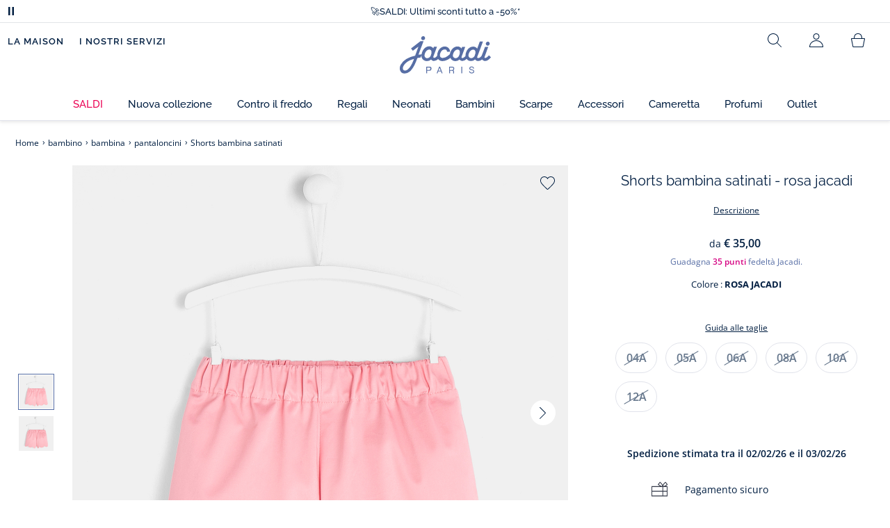

--- FILE ---
content_type: text/html;charset=UTF-8
request_url: https://www.jacadi.it/bambino/bambina/pantaloncini/Shorts-bambina-satinati/p/2022660_827
body_size: 68921
content:
<!DOCTYPE html>

<html lang="it" data-whatinput="mouse">
<head>
	<title>
		Shorts bambina satinati - Rosa | Jacadi Paris</title>

	<style type="text/css">
			@charset "UTF-8";:root{--font-primary:"Open Sans",Arial,Helvetica,sans-serif;--font-secondary:"Raleway",Arial,Helvetica,sans-serif;--font-tertiary:"FuturaPT",Arial,Helvetica,sans-serif;--radius:0.125rem;--sticky-top:3.75rem;--gutter-grid:0.6875rem;--jacadi-blue:#576ea5;--navy-blue:#011e41;--light-blue:#f1f5ff;--bg-blue:#eaf5ff;--border:#e1e3eb;--promo-pink:#ff008c;--promo:#e90065;--fid-pink:#d60784;--fid-light-blue:#eaf5ff;--available:#2ab85d;--opera-red:#ea0029;--opera-pink:#f6bbd4;--opera-pink-a11y:#f99fc9;--eiffel-blue:#194f90;--eiffel-pink:#ea3787;--eiffel-pink-a11y:#e31873;--rhesseme:#00536d;--slate-gray-rgb:106,119,142;--slate-gray:#6a778e;--bright-gray:#353a49;--wild-blue:#8798bf;--alabaster:#fafafa;--error:#c82929;--success:#2ab85d;--snow:#fff;--gray-light:#e1e4e8;--black:#000;--mystic:#e1e5ef;--tundora:#4d4d4d;--red-ribbon:#ec0c2d;--opera-blue:#00357d;--opera-pink:#e60778;--athens-gray:#ececed;--lavender-gray:#e1e3eb;--fid:#976f29;--golden:#af8e58;--html-padding:21.875rem;--html-padding-m:15.625rem;--html-padding-l:18.75rem;--html-padding-xs:15.625rem;--gutter:2.5rem;--default:#000;--text:#575757;--applegreen:#82be00;--blue:#1a73e8;--dove-gray:#707070;--gray-1:#505050;--gray-2:#747678;--gray-3:#a0a0a0;--gray-4:#b9b9b9;--gray-5:#d7d7d7;--gray-6:#e1e1e1;--gray-7:#efefef;--gray-8:#f7f7f7;--gray-9:hsla(0,0%,72.9%,0.5);--gray-10:rgba(57,101,159,0.14);--gallery:#ededed;--gray-loyalty:#fafafa;--limegreen:#d2e100;--orange:#e05206;--raspberry:#cd0037;--red:#d52b1e;--persian-red:#c82929;--yellow:#ffb612;--antigua:#82c4ce;--outline-color:#007bff;--parma:#8798bf;--botticelli:#cfd6e6;--facebook:#3b5998;--pinterest:#bd081c;--parma-dark:#5f697a;--pink:#d50b5f;--hollywood:#ec008c;--background-error:#ffe5e5;--background-success:#ecffe5;--zindex-below:-1;--zindex-default:auto;--zindex-above:1;--zindex-absolute:10;--zindex-fixed:100;--zindex-sticky:600;--zindex-overlay:5000;--zindex-popin:6000;--zindex-skyrocket:9999}*,:after,:before{box-sizing:border-box}:after,:before{background-repeat:no-repeat}html{height:100vh;min-height:100vh;overflow-x:hidden;color:var(--navy-blue)}body,html{background-color:#fff}body{margin:0;padding:0;line-height:1.4;font-family:Arial,sans-serif}li,ol,ul{list-style:none}fieldset,footer,header,main,nav,noscript,section{display:block;margin:0;padding:0}a,button{color:inherit}button{padding:0;font-size:inherit}button,fieldset,img,input,select{border:none;background-color:transparent}button,input{font-family:inherit}img{max-width:100%}.hidden{white-space:nowrap;overflow:hidden;padding:0;width:0;height:0;text-indent:-6.25rem;line-height:0;position:absolute;display:inline;z-index:0}.hidden *{all:inherit}svg:not(:root){overflow:hidden}h1,h2,ol,p,ul{margin-top:0;margin-bottom:24px}ul ul{margin-bottom:0}:focus-visible{outline:2px dotted var(--bright-gray);outline-offset:2px}@media (prefers-reduced-motion:reduce){*,:after,:before{animation-delay:-1ms!important;animation-duration:1ms!important;animation-iteration-count:1!important;background-attachment:scroll!important;scroll-behavior:auto!important}}.jac-btn{--btnHeight:44px;font-family:var(--font-primary);font-weight:600;font-size:.875rem;padding:.625rem 1.125rem;border-radius:6.25rem;min-width:9.375rem;min-height:var(--btnHeight);text-decoration:none;text-align:center;display:inline-flex;align-items:center;justify-content:center;white-space:normal;line-height:1.4;-moz-appearance:initial;appearance:auto;-webkit-appearance:initial}.jac-btn:focus-visible{outline:2px dotted var(--bright-gray);outline-offset:2px}.jac-btn.jac-btn-ico svg{fill:currentColor}.jac-btn-primary,.jac-btn-primary-fid,.jac-btn-primary-jacadi-blue{color:#fff;border:.0625rem solid var(--jacadi-blue);background-color:var(--jacadi-blue)}.jac-btn-primary-fid.jac-btn-ico svg,.jac-btn-primary-jacadi-blue.jac-btn-ico svg,.jac-btn-primary.jac-btn-ico svg{fill:#fff}.jac-btn-primary-fid.jac-btn-fake-disabled,.jac-btn-primary-fid:disabled,.jac-btn-primary-jacadi-blue.jac-btn-fake-disabled,.jac-btn-primary-jacadi-blue:disabled,.jac-btn-primary.jac-btn-fake-disabled,.jac-btn-primary:disabled{background-color:var(--border);color:var(--navy-blue);border-color:var(--border)}.jac-btn-primary-fid-pink{color:#fff;border-color:var(--fid-pink);background-color:var(--fid-pink)}.jac-btn-primary-fid-pink.jac-btn-ico svg{fill:#fff}.jac-btn-secondary{color:var(--navy-blue);border:.0625rem solid var(--navy-blue);background-color:#fff}.jac-btn-secondary.jac-btn-fake-disabled,.jac-btn-secondary:disabled{background-color:var(--border);color:var(--navy-blue);border-color:var(--border)}.jac-btn-secondary--jacady-blue{color:var(--jacadi-blue);border-color:var(--jacadi-blue);background-color:#fff}.jac-btn-secondary-opera-blue{color:var(--opera-blue);border-color:var(--opera-blue);background-color:#fff}.jac-btn-tertiary{color:var(--bright-gray);border:1px solid rgba(var(--slate-gray-rgb),.6);background-color:#fff;font-weight:400}.jac-btn-add{--btnHeight:60px;display:flex;padding-left:.625rem;padding-right:.625rem;align-items:center;text-align:left;border:1px dashed var(--jacadi-blue);background-color:var(--light-blue);width:100%;border-radius:8px;font-family:var(--font-secondary);font-weight:500;font-size:1rem}.jac-btn-add .jac-btn-add__icon{width:2rem;height:2rem;border:1px solid var(--jacadi-blue);background-color:#fff;border-radius:2rem;display:flex;align-items:center;justify-content:center;position:relative;margin-right:.625rem;flex-shrink:0}.jac-btn-add .jac-btn-add__icon:after{content:"";display:block;mask:url(/_ui/desktop/assets/img/svg/plus.svg) no-repeat 50% 50%;-webkit-mask:url(/_ui/desktop/assets/img/svg/plus.svg) no-repeat 50% 50%;mask-size:cover;-webkit-mask-size:cover;background-color:var(--jacadi-blue);height:.8125rem;width:.8125rem;position:absolute;left:50%;top:50%;transform:translate(-50%,-50%)}.jac-btn-tag{color:var(--navy-blue);border:1px solid var(--border);background-color:var(--snow);font-size:.875rem;font-weight:600;padding:.25rem 1.25rem;height:2.75rem;min-width:5rem}.jac-btn-18{--btnHeight:18px}.jac-btn-ico img,.jac-btn-ico svg{display:block;width:1.125rem;height:1.125rem}.jac-btn-icon-left{justify-content:space-between}.jac-btn-icon-left .j-icon,.jac-btn-icon-left img,.jac-btn-icon-left svg{margin-right:.5rem}.jac-btn-icon-right{justify-content:space-between}.jac-btn-icon-right .j-icon,.jac-btn-icon-right img,.jac-btn-icon-right svg{margin-left:.5rem}.jac-btn-icon-only{min-width:0;width:var(--btnHeight);height:var(--btnHeight);min-height:0;padding:0}.jac-btn-icon-only .j-icon,.jac-btn-icon-only img{width:auto;max-width:auto}.jac-btn-icon-left:not(.jac-btn-ico),.jac-btn-icon-right:not(.jac-btn-ico){--bntIconSize:24px;position:relative;display:inline-flex;align-items:center;min-width:0}.jac-btn-icon-left:not(.jac-btn-ico):focus-visible,.jac-btn-icon-right:not(.jac-btn-ico):focus-visible{outline:2px dotted var(--bright-gray);outline-offset:2px}.jac-btn-icon-left:not(.jac-btn-ico):after,.jac-btn-icon-left:not(.jac-btn-ico):before,.jac-btn-icon-right:not(.jac-btn-ico):after,.jac-btn-icon-right:not(.jac-btn-ico):before{display:block;width:var(--bntIconSize);height:var(--bntIconSize);background-color:currentColor;-webkit-mask-size:var(--bntIconSize);mask-size:var(--bntIconSize);-webkit-mask-repeat:no-repeat;mask-repeat:no-repeat}.jac-btn-icon-left:not(.jac-btn-ico):before{content:"";margin-right:.625rem}.jac-btn-icon-right:not(.jac-btn-ico):after{content:"";margin-left:.625rem}.jac-btn-icon-16:not(.jac-btn-ico){--bntIconSize:16px}.jac-btn-icon-20:not(.jac-btn-ico){--bntIconSize:20px}.jac-btn-icon-expand-down:after,.jac-btn-icon-expand-down:before{-webkit-mask-image:url(/_ui/desktop/assets/icons/expand-down.svg);mask-image:url(/_ui/desktop/assets/icons/expand-down.svg)}.jac-btn-icon-chevron-down:after,.jac-btn-icon-chevron-down:before{-webkit-mask-image:url(/_ui/desktop/assets/icons/chevron-down.svg);mask-image:url(/_ui/desktop/assets/icons/chevron-down.svg)}.jac-btn-icon-close-tag:after,.jac-btn-icon-close-tag:before{-webkit-mask-image:url(/_ui/desktop/assets/icons/close-tag.svg);mask-image:url(/_ui/desktop/assets/icons/close-tag.svg)}.jac-btn-expand .jac-btn-expand-hide,.jac-btn-expand[aria-expanded=true] .jac-btn-expand-show{display:none}.jac-btn-expand[aria-expanded=true] .jac-btn-expand-hide{display:inline}.jac-btn-expand[aria-expanded=true] .j-icon{transform:rotate(180deg)}.jac-btn-transparent:not(:disabled){background-color:transparent}.jac-btn-full{display:flex;width:100%}.jac-btn-wide{padding-left:2rem;padding-right:2rem}.jac-btn-square{border-radius:0}.jac-btn-borderless{border:none}.jac-btn-combo{font-size:.8125rem;min-height:2.5rem;min-width:8.75rem;border:1px solid var(--lavender-gray);border-radius:1.25rem;padding:.25rem 1.875rem .25rem 1rem;display:inline-flex;align-items:center;justify-content:space-between;width:auto;position:relative}.jac-btn-combo:not(.jac-btn-combo-unique):after{content:"";display:block;mask:url(/_ui/desktop/assets/icons/expand-down.svg) no-repeat 50% 50%;-webkit-mask:url(/_ui/desktop/assets/icons/expand-down.svg) no-repeat 50% 50%;mask-size:cover;-webkit-mask-size:cover;background-color:var(--bright-gray);height:1rem;width:1rem;position:absolute;right:.75rem;top:50%;transform:translateY(-50%)}.jac-btn-combo b{width:2.5rem;text-align:center;font-size:.875rem;font-weight:600;text-transform:uppercase}.jac-btn-combo:focus-visible{outline:2px dotted var(--bright-gray);outline-offset:2px}.jac-btn-combo[aria-expanded=true]:after{transform:translateY(-50%) rotate(180deg)}.jac-btn-combo.jac-btn-combo-unique{padding-right:1rem}.jac-btn-combo.jac-btn-combo-unique b{text-transform:none;display:inline-block;width:auto;flex-grow:1;font-size:.8125rem;font-weight:600}.jac-btn-wizville{width:auto;height:2.375rem;border-radius:.5rem .5rem 0 0;border:1px solid transparent;padding:0 .5rem;display:flex;align-items:center;justify-content:center;box-shadow:0 2px 4px 0 rgba(0,0,0,.2);transform:rotate(-90deg);transform-origin:bottom right;font-size:.875rem;font-weight:600;position:fixed;top:260px;right:-40px;z-index:49;background-color:#fff}@media (max-width:48rem){.jac-btn-wizville{top:160px}}.jac-btn-wizville.active{right:-1px}.jac-btn-wizville:focus,.jac-btn-wizville:hover{background-color:var(--navy-blue);color:#fff}:root{--itemWidth:auto}.jac-input-checkbox{--inputBgColor:var(--navy-blue);--inputBorderColor:var(--navy-blue);--inputWidth:22px;display:flex}.jac-input-checkbox label{font-size:.875rem;color:var(--navy-blue);margin-left:.5625rem}.jac-input-checkbox .jac-checkbox,.jac-input-checkbox input{-moz-appearance:none;-webkit-appearance:none;margin:0;padding:0;appearance:none;width:var(--inputWidth);height:var(--inputWidth);display:block;border:1px solid var(--inputBorderColor);background:var(--snow);position:relative}.jac-input-checkbox .jac-checkbox:after,.jac-input-checkbox input:after{content:"";display:none;background-color:var(--inputBgColor);width:calc(var(--inputWidth) - 10px);height:calc(var(--inputWidth) - 10px);position:absolute;top:50%;left:50%;transform:translate(-50%,-50%)}.jac-input-select{--inputBorderColor:var(--navy-blue)}.jac-input-select option{font-family:var(--font-primary)}.jac-input-select label{display:block;font-size:.875rem;color:var(--navy-blue);margin-bottom:.5625rem;line-height:1.2}.jac-input-select select{font-family:var(--font-primary);-webkit-appearance:none;-moz-appearance:none;background:none;margin:0;appearance:none;padding:.625rem 1rem;width:100%;min-height:2.5rem;border-radius:0;border:1px solid var(--inputBorderColor);font-size:.875rem;color:var(--navy-blue);background:var(--snow);position:relative;background:url(/_ui/desktop/assets/img/svg/select-pointer.svg) no-repeat 50% 50%;background-size:1.125rem auto;background-repeat:no-repeat;background-position:right .6875rem center}.jac-input-field{position:relative}.jac-input-checkbox label,.jac-input-select label{font-size:.875rem;color:var(--navy-blue)!important}.jac-input-checkbox{display:flex}.jac-input-checkbox label{margin-left:.5625rem}.jac-input-checkbox input{margin:0;padding:0;-webkit-appearance:none;-moz-appearance:none;appearance:none;width:1.375rem;height:1.375rem;display:block;border:.0625rem solid var(--navy-blue);border-radius:0;background:var(--snow);position:relative}.jac-input-checkbox input:after{content:"";display:none;background-color:var(--navy-blue);width:50%;height:50%;position:absolute;top:50%;left:50%;transform:translate(-50%,-50%)}.jac-input-select{display:flex;flex-direction:column;width:100%}.jac-input-select select{border:.0625rem solid var(--navy-blue);border-radius:0;font-size:.875rem;background:var(--snow);padding:.625rem 1.625rem;width:100%;color:var(--navy-blue);height:auto;line-height:1.2}.jac-input-select select::-moz-placeholder{color:var(--jacadi-blue);font-style:italic;font-family:inherit}[class*=jac-icon-]{position:relative;--iconSize:24px}[class*=jac-icon-]:after,[class*=jac-icon-]:before{background-color:currentColor;width:var(--iconSize);height:var(--iconSize);-webkit-mask-size:100%;mask-size:100%;display:inline-block;vertical-align:calc(.375em - var(--iconSize)*0.5)}.jac-icon-favoris:after,.jac-icon-favoris:before{-webkit-mask-image:url(/_ui/desktop/assets/icons/favoris.svg);mask-image:url(/_ui/desktop/assets/icons/favoris.svg)}.jac-icon-livraison:after,.jac-icon-livraison:before{-webkit-mask-image:url(/_ui/desktop/assets/icons/livraison.svg);mask-image:url(/_ui/desktop/assets/icons/livraison.svg)}.jac-icon-play:after,.jac-icon-play:before{-webkit-mask-image:url(/_ui/desktop/assets/icons/play.svg);mask-image:url(/_ui/desktop/assets/icons/play.svg)}.jac-icon-pause:after,.jac-icon-pause:before{-webkit-mask-image:url(/_ui/desktop/assets/icons/pause.svg);mask-image:url(/_ui/desktop/assets/icons/pause.svg)}.jac-icon-user:after,.jac-icon-user:before{-webkit-mask-image:url(/_ui/desktop/assets/icons/user.svg);mask-image:url(/_ui/desktop/assets/icons/user.svg)}.jac-icon--left:before{content:""}.jac-icon--20{--iconSize:20px}.jac-icon--24{--iconSize:24px}.jac-icon--28{--iconSize:28px}.jac-link{font-family:var(--font-primary);font-size:.875rem;line-height:1.375rem;font-weight:600;color:var(--navy-blue);text-decoration:underline}.jac-link-hover{text-decoration:none}.c-navInterCategory{height:5rem}.c-navInterCategory.swiper{display:flex;align-items:center}@media (max-width:64rem){.c-navInterCategory{height:3.125rem}}@media (max-width:64rem){.c-navInterCategory.swiper{margin-left:calc(var(--gutter-grid)*-2);margin-right:calc(var(--gutter-grid)*-2)}}.c-navInterCategory__list{padding:0;margin-bottom:0}.c-navInterCategory__list.swiper-wrapper{height:1.625rem}.c-navInterCategory__listItem.swiper-slide{width:auto}.c-navInterCategory__listItem[aria-current=page] .c-navInterCategory__link{font-weight:700;color:var(--jacadi-blue)}.c-navInterCategory__listItem[aria-current=page] .c-navInterCategory__link:before{opacity:1}.c-navInterCategory__link{font-size:.75rem;text-decoration:none;color:var(--navy-blue);font-weight:500;position:relative;padding:2px 4px 6px;margin-bottom:0;font-family:var(--font-secondary)}.c-navInterCategory__link:before{content:"";position:absolute;height:1px;width:100%;left:0;bottom:0;background-color:var(--jacadi-blue);opacity:0}@media (max-width:64rem){.c-navInterCategory__link:before{bottom:.25rem}}.jac-product-list .jac-tuile{height:100%}@keyframes splide-loading{0%{transform:rotate(0)}to{transform:rotate(1turn)}}.splide__track--draggable{-webkit-touch-callout:none}.splide__track--fade>.splide__list{display:block}.splide__track--fade>.splide__list>.splide__slide{left:0;opacity:0;position:absolute;top:0;z-index:0}.splide__track--fade>.splide__list>.splide__slide.is-active{opacity:1;position:relative;z-index:1}.splide--rtl{direction:rtl}.splide__track--ttb>.splide__list{display:block}.splide__container{box-sizing:border-box;position:relative}.splide__list{backface-visibility:hidden;display:flex;height:100%;margin:0!important;padding:0!important}.splide.is-initialized:not(.is-active) .splide__list{display:block}.splide__pagination{align-items:center;display:flex;flex-wrap:wrap;justify-content:center;margin:0}.splide__pagination li{display:inline-block;line-height:1;list-style-type:none;margin:0}.splide__progress__bar{width:0}.splide{position:relative;visibility:hidden}.splide.is-initialized,.splide.is-rendered{visibility:visible}.splide__slide{backface-visibility:hidden;box-sizing:border-box;flex-shrink:0;list-style-type:none!important;margin:0;position:relative}.splide__slide img{vertical-align:bottom}.splide__spinner{animation:splide-loading 1s linear infinite;border:2px solid #999;border-left-color:transparent;border-radius:50%;bottom:0;contain:strict;display:inline-block;height:20px;left:0;margin:auto;position:absolute;right:0;top:0;width:20px}.splide__sr{clip:rect(0 0 0 0);border:0;height:1px;margin:-1px;overflow:hidden;padding:0;position:absolute;width:1px}.splide__toggle.is-active .splide__toggle__play,.splide__toggle__pause{display:none}.splide__toggle.is-active .splide__toggle__pause{display:inline}.splide__track{overflow:hidden;position:relative;z-index:0}.splide__slide--has-video:hover .splide__video__play{opacity:1}.splide__slide__container--has-video{position:relative}.splide__slide__container--has-video:hover .splide__video__play{opacity:1}.splide__video{height:100%;left:0;top:0;width:100%}.splide__video__wrapper{background:#000;height:inherit;width:inherit}.splide__video__wrapper div,.splide__video__wrapper iframe,.splide__video__wrapper video{height:100%;width:100%}.splide__video__play{align-items:center;background:#ccc;border:0;border-radius:50%;display:flex;height:40px;justify-content:center;left:50%;opacity:.7;position:absolute;top:50%;transform:translate(-50%,-50%);width:40px}.splide__video__play:after{border-color:transparent transparent transparent #000;border-style:solid;border-width:9px 0 9px 17px;content:"";display:inline-block;margin-left:4px}.splide__arrows .splide__arrow--next,.splide__arrows .splide__arrow--prev{display:flex;justify-content:center;align-items:center;position:absolute;padding:0;width:2.25rem;height:2.25rem;background:var(--snow);border-radius:50%;z-index:5}.splide__arrows .splide__arrow--next:disabled,.splide__arrows .splide__arrow--prev:disabled{opacity:0}.splide__pagination{width:100%;padding-top:1rem}.splide__pagination .splide__pagination__page{height:.4375rem;width:.4375rem;background:var(--border);padding:0;border-radius:50%;margin:0 .875rem}.splide__pagination .splide__pagination__page.is-active{background:var(--snow);box-shadow:0 0 0 5px var(--jacadi-blue)}.splide__track.clearfix:after{right:-20%}.splide__track.clearfix:after,.splide__track.clearfix:before{content:" ";width:20%;height:100%;top:0;position:absolute;background-color:var(--snow);z-index:1}.splide__track.clearfix:before{left:-20%}.smash-m1{margin:24px}.smash-p05{padding:12px}.smash-deco-roll{text-decoration:none}.j-btnIcon{font-weight:600;font-family:var(--font-primary);position:relative;box-sizing:border-box;display:inline-block;vertical-align:middle;padding:0 .3125rem;border:none;background:none;color:var(--navy-blue);font-size:.75rem;line-height:1;text-decoration:none;text-transform:uppercase;text-align:center;margin:0}@media (max-width:64.0525em){.j-btnIcon-label{display:none}}.j-btnIcon .j-icon{display:block;margin:0 auto .625rem;fill:var(--slate-gray)}.j-btnIcon--scroll-top-arrow .j-icon{width:3.125rem;height:3.125rem}@media (max-width:39.99em){.j-btnIcon--scroll-top-arrow .j-icon{width:1.875rem;height:1.875rem}}.j-btnIcon--scroll-top-arrow .j-btnIcon-label{display:none}.j-scroll-top-arrow{position:fixed;right:1.25rem;bottom:.625rem;z-index:1;display:none}@media (max-width:39.99em){.j-scroll-top-arrow{right:.9375rem;bottom:.625rem}}.j-add-btn--wishlist>span:before{background-image:url(/_ui/desktop/assets/img/svg/favorite-parma.svg)}.j-container{max-width:1300px;margin-left:auto;margin-right:auto}:root{--fullHeaderHeight:174px;--headerWrapperHeight:141px}.js-autocomplete-resultWrapper{display:none}#solr-search-section.jac-search-layer{--searchLayerWidth:1250px;display:none;position:fixed;top:0;left:0;width:100%;height:100vh;z-index:60;overflow-y:auto;background:var(--snow)}#velou-search-section.disabled-jac-search-layer{--searchLayerWidth:1250px;display:none;position:fixed;top:0;left:0;width:100%;height:100vh;z-index:60;overflow-y:auto;background:var(--snow)}#solr-search-section .jac-autocomplete-wrap,#velou-search-section .jac-autocomplete-wrap{position:relative}#solr-search-section .jac-autocomplete-search-wrap,#velou-search-section .jac-autocomplete-search-wrap{background-color:var(--light-blue);min-height:6.25rem;display:flex;align-items:center;justify-content:center;padding:0 2.5rem;margin-bottom:1.875rem}@media (max-width:64rem){#solr-search-section .jac-autocomplete-search-wrap,#velou-search-section .jac-autocomplete-search-wrap{min-height:6.25rem;padding:0 3.75rem 0 1.25rem}}#solr-search-section .jac-autocomplete-label,#velou-search-section .jac-autocomplete-label{position:absolute;left:1.5rem;top:50%;transform:translateY(-50%);height:2.75rem;width:2.75rem;display:flex;align-items:center;justify-content:center}@media (max-width:64rem){#solr-search-section .jac-autocomplete-label,#velou-search-section .jac-autocomplete-label{left:0}}#solr-search-section .jac-autocomplete-search-ico img,#velou-search-section .jac-autocomplete-search-ico img{display:block}#solr-search-section .jac-autocomplete-input-wrap,#velou-search-section .jac-autocomplete-input-wrap{position:relative;max-width:var(--searchLayerWidth);margin-right:auto;margin-left:auto;width:100%;padding-right:calc(var(--gutter-grid)*2);padding-left:calc(var(--gutter-grid)*2)}@media (max-width:64rem){#solr-search-section .jac-autocomplete-input-wrap,#velou-search-section .jac-autocomplete-input-wrap{padding:0}}#solr-search-section .jac-autocomplete-input,#velou-search-section .jac-autocomplete-input{border:1px solid var(--navy-blue);min-height:2.75rem;border-radius:44px;padding:0 1.5rem 0 2.75rem;font-size:1.125rem;width:100%;background-color:#fff;color:var(--navy-blue)}#solr-search-section .jac-autocomplete-input::-moz-placeholder,#velou-search-section .jac-autocomplete-input::-moz-placeholder{color:var(--jacadi-blue);font-family:inherit}#solr-search-section .jac-autocomplete-reset,#velou-search-section .jac-autocomplete-reset{position:absolute;right:3.125rem;top:50%;transform:translateY(-50%);padding:0;min-width:0;flex-shrink:0;text-decoration:underline;font-weight:400;color:var(--jacadi-blue);font-size:.75rem;font-weight:600}@media (max-width:64rem){#solr-search-section .jac-autocomplete-reset,#velou-search-section .jac-autocomplete-reset{right:1.25rem}}#solr-search-section .jac-autocomplete-close,#velou-search-section .jac-autocomplete-close{position:absolute;right:-60px;top:50%;transform:translateY(-50%);padding:0;min-width:0;flex-shrink:0;width:2.75rem;height:2.75rem}@media (max-width:1400px){#solr-search-section .jac-autocomplete-close,#velou-search-section .jac-autocomplete-close{right:-20px}}@media (max-width:64rem){#solr-search-section .jac-autocomplete-close,#velou-search-section .jac-autocomplete-close{right:-50px}}.jac-search-layer__section{max-width:var(--searchLayerWidth);margin-right:auto;margin-left:auto;width:100%;margin-bottom:2.5rem}.js-autocomplete-section{max-width:var(--searchLayerWidth);margin-right:auto;margin-left:auto;padding-right:calc(var(--gutter-grid)*2);padding-left:calc(var(--gutter-grid)*2)}.smash-visually-hidden,.sr-only{position:absolute;width:1px;height:1px;padding:0;margin:-1px;overflow:hidden;clip:rect(0,0,0,0);border:0}button:not([class*=j-]):first-letter{text-transform:uppercase}.jac-btn-full-wrapper{width:100%}.jac-btn.search-cta-checkout{margin-left:1rem}@media screen and (max-width:48rem){.jac-btn.search-cta-checkout{width:100%;margin:.9375rem 0 0}}.jac-filter{margin-bottom:1.25rem;margin-top:1.25rem;display:flex;align-items:center;justify-content:space-between;border-bottom:1px solid var(--navy-blue)}@media screen and (max-width:64rem){.jac-filter{margin-top:0}}.jac-filter .jac-filter-list-title{font-size:.875rem;text-align:center;margin:0 auto;line-height:1.4;font-weight:400;font-family:var(--font-primary)}@media screen and (max-width:48rem){.jac-filter .jac-filter-list-title{font-size:.75rem}}.jac-filter .jac-filter-btn{font-size:1rem;font-family:var(--font-secondary);justify-content:space-between;font-weight:500;min-width:0;padding:1rem 0}.jac-filter .jac-filter-btn.isLoading:after{--bntIconSize:16px;background-color:transparent;-webkit-mask-image:none;mask-image:none;background-image:url(/_ui/desktop/assets/img/jacadi-loader.gif);background-position:50%;background-size:16px auto;background-repeat:no-repeat}@media screen and (max-width:48rem){.jac-filter .jac-btn{font-size:1rem}}.jac-filter-filter{order:-1}@media screen and (max-width:48rem){.jac-filter-filter{order:unset}}.jac-filter-filter .jac-btn{min-width:4.375rem}@media screen and (max-width:64rem){.page-productList .jac-viewport{overflow:hidden}}.jac-product-filter-list{display:flex;flex-direction:row;gap:.875rem;margin:0;padding:0 0 1.25rem;overflow-x:auto;overscroll-behavior-x:contain;-webkit-overflow-scrolling:touch}.jac-product-filter-list::-webkit-scrollbar{width:.25rem;height:.125rem;border-radius:5px}.jac-product-filter-list::-webkit-scrollbar-thumb{background-color:var(--slate-gray);border-radius:5px}.jac-product-filter-list::-webkit-scrollbar-track{background-color:var(--lavender-gray);border-radius:5px}.jac-content-filter{padding:.5rem 0 0;display:none}.jac-content-filter [class*=jac-content-filter-list-grid]{padding:0;gap:1rem;display:flex;flex-wrap:wrap}.jac-content-filter .jac-content-filter-list-grid .jac-btn-filter-value{width:4.375rem}.jac-content-filter .jac-content-filter-list-grid-auto .jac-btn-filter-value{width:auto;padding-left:1.5625rem;padding-right:1.5625rem}.jac-content-filter .jac-product-colors-pellets-list{padding-left:.25rem;padding-right:.25rem;padding-top:.25rem;justify-content:flex-start}.jac-content-filter .jac-btn-filter-value{font-size:1rem;font-weight:600;height:2.75rem;min-width:4.375rem;padding-left:.5rem;padding-right:.5rem;font-weight:400}.jac-content-filter .jac-btn-filter-value:not(:disabled):not(.jac-btn-no-hover){border-color:var(--lavender-gray)}.jac-content-filter-list .jac-filter-label{border-bottom:1px solid var(--gray-light)}.jac-content-filter-list .jac-button-filter{width:100%;justify-content:space-between;padding:1.25rem 0;font-size:1rem;font-family:var(--font-secondary);font-weight:500}@media screen and (max-width:48rem){.jac-content-filter-list .jac-button-filter{font-weight:600}}.jac-filter-sortby-list,.jac-filter-sortby-list li{margin:0;padding:0}.jac-filter-sortby-list .jac-btn{justify-content:flex-start;font-size:1rem;font-weight:400;min-width:0;padding-right:1.875rem;font-family:var(--font-secondary);border-radius:0}.jac-product-card.jac-product-card-border{border-top:.0625rem solid var(--gallery);border-bottom:.0625rem solid var(--gallery);padding:1.0625rem 0}.jac-product-card-figcaption,.jac-product-card-figure{display:flex;justify-content:space-between}.jac-product-card-figcaption{padding-left:.75rem;flex-direction:column;flex-grow:1;align-items:flex-start}.jac-product-main{align-items:flex-start}.jac-product-offset{padding-left:calc(60px + var(--gutter-grid)*3)}@media (max-width:64rem){.jac-product-offset{padding:0}}.jac-product-offset-video{padding-left:calc(rem(60px) + var(--gutter-grid)*3)}@media (max-width:64rem){.jac-product-offset-video{padding:0}}.jac-product-video{margin:3.75rem 0;padding-right:calc(rem(60px) + var(--gutter-grid)*3)}@media (max-width:48rem){.jac-product-video{margin-right:calc(var(--gutter-grid)*-1);margin-left:calc(var(--gutter-grid)*-1);padding-right:unset}}.jac-product-video-wrapper{aspect-ratio:16/9}.jac-product-video-wrapper video{-o-object-fit:cover;object-fit:cover;width:100%}.jac-product-stock-alert{display:flex;justify-content:center;align-items:center;gap:8px;margin-top:10px;margin-bottom:15px}.jac-product-stock-alert:before{content:"";display:block;width:8px;height:8px;border-radius:8px;background-color:var(--available)}.jac-product-stock-alert-info{font-size:.75rem;font-weight:600}.jac-product-carousel{display:flex;align-items:flex-start}@media (max-width:64rem){.jac-product-main .jac-product-carousel{padding-left:0;padding-right:0}}.jac-product-splide-main-wrapper{flex-grow:1;min-width:.625rem;padding:0 calc(var(--gutter-grid)*2)}@media (max-width:48rem){.jac-product-splide-main-wrapper{padding:0;margin-left:calc(var(--gutter-grid)*-1);margin-right:calc(var(--gutter-grid)*-1)}}.jac-product-splide-thumbs-wrapper{flex-grow:0;width:3.75rem;padding:2.1875rem 0;flex-shrink:0;display:flex;align-items:center;align-self:center}@media (max-width:48rem){.jac-product-splide-thumbs-wrapper{display:none}}.jac-product-splide-main{width:100%;height:100%}@media (max-width:48rem){.jac-product-splide-main{height:auto}}.jac-product-splide-main .jac-product-add-btn{position:absolute;right:1rem;top:1rem;z-index:10}.jac-product-splide-main .jac-product-back-btn{display:none}@media (max-width:48rem){.jac-product-splide-main .jac-product-back-btn{display:flex;justify-content:center;align-items:center;position:absolute;left:1rem;top:.625rem;padding:0;width:2.25rem;height:2.25rem;background:var(--snow);border-radius:50%;z-index:10}}.jac-product-splide-main .splide__list,.jac-product-splide-main .splide__track{height:100%}.jac-product-splide-main .splide__arrow--next,.jac-product-splide-main .splide__arrow--prev{top:50%}.jac-product-splide-main .splide__arrow--prev{left:0;transform:translate(50%,-50%)}.jac-product-splide-main .splide__arrow--next{right:0;transform:translate(-50%,-50%)}.jac-product-splide-main .splide__slide{height:100%}.jac-product-splide-main .splide__slide figure{width:100%;height:100%}.jac-product-splide-main .splide__slide figure:not(.jac-video-player) img,.jac-product-splide-main .splide__slide figure video{width:100%;height:100%;-o-object-fit:cover;object-fit:cover}.jac-product-splide-main .splide__slide picture{width:100%;height:100%}.jac-product-splide-main .splide__slide picture:not(.jac-video-player) img{width:100%;height:100%;-o-object-fit:cover;object-fit:cover}.jac-product-splide-main .splide__pagination{padding-left:0}@media (max-width:48rem){.jac-product-splide-main{margin-bottom:1.75rem}}.jac-product-splide-thumbs{width:100%}.jac-product-splide-thumbs .splide__arrow--next,.jac-product-splide-thumbs .splide__arrow--prev{left:50%}.jac-product-splide-thumbs .splide__arrow--prev{top:0;transform:translate(-50%,-100%) rotate(90deg)}.jac-product-splide-thumbs .splide__arrow--next{bottom:0;transform:translate(-50%,100%) rotate(90deg)}.jac-product-splide-thumbs .splide__slide{padding:.25rem}.jac-product-splide-thumbs .splide__slide-video{display:flex;flex-direction:column;align-items:center;font-size:.8125rem}.jac-product-splide-thumbs .splide__slide-video span{margin-top:.25rem}.jac-product-splide-thumbs .splide__slide-video:before{content:"";width:calc(100% - 8px);height:calc(100% - 8px);position:absolute;background:url(/_ui/desktop/assets/img/svg/video-playback-play.svg) no-repeat 50% 50%}.jac-product-splide-thumbs .splide__slide figure{padding:.0625rem}.jac-product-splide-thumbs .splide__slide figure img{width:100%;height:100%;-o-object-fit:cover;object-fit:cover}.jac-product-splide-thumbs .splide__slide.is-active figure{border:.0625rem solid var(--jacadi-blue)}.jac-product-splide-look{margin-top:1.5rem;margin-bottom:1.5rem}@media (max-width:48rem){.jac-product-splide-look{visibility:visible;margin:0 calc(var(--gutter-grid)*-1)}.jac-product-splide-look .splide__list{width:100%;flex-direction:column}.jac-product-splide-look .splide__track{overflow-y:visible}.jac-product-splide-look .splide__arrows{display:none}}.jac-product-splide-look .splide__arrow--next,.jac-product-splide-look .splide__arrow--prev{top:40%}.jac-product-splide-look .splide__arrow--prev{left:0;transform:translate(100%,-100%)}.jac-product-splide-look .splide__arrow--next{right:0;transform:translate(-100%,-100%)}.jac-product-splide-look .jac-product-add-btn{position:absolute;right:1.25rem;top:.75rem;z-index:10}.jac-product-aside{margin-top:1.4375rem 0}.jac-product-info-header,.jac-product-sizes-header{text-align:center}.jac-product-info-header .jac-link,.jac-product-info-header .jac-nav-panel-fig-caption-link,.jac-product-sizes-header .jac-link,.jac-product-sizes-header .jac-nav-panel-fig-caption-link{font-size:.75rem;margin-top:.625rem;font-weight:400}.jac-product-info-sticker{margin:0;display:flex;justify-content:center}.jac-product-info-header .jac-title{margin-bottom:0}.jac-product-info-header .jac-link,.jac-product-info-header .jac-nav-panel-fig-caption-link{margin-top:1.25rem;display:block;text-align:center}.jac-product-colors,.jac-product-price{display:flex;justify-content:center}.jac-product-price{flex-wrap:wrap;align-items:center}.jac-product-price-ecopart{width:100%}.jac-product-price-sticker{display:flex;justify-content:center;width:100%}.jac-product-price-sticker-promo{display:inline-flex;background:var(--error);font-size:.75rem;font-weight:400;color:var(--snow);padding:.125rem 1.375rem;justify-content:center}.jac-product-price-sticker-promo-label{margin-right:.25rem}.jac-product-price-value{font-weight:600;margin-right:.25rem}.jac-product-price-start{font-weight:300;font-size:.875rem;margin-right:.25rem;align-self:center}.jac-product-price-crossed{margin-right:.25rem}.jac-product-price:has(.jac-product-price-crossed) .jac-product-price-value{color:var(--promo)}.jac-product-colors{flex-direction:column;align-items:center;margin:.9375rem 0}.jac-product-colors-header{color:var(--navy-blue);font-family:var(--font-primary);font-size:.8125rem;margin-bottom:.625rem}.jac-product-colors-header p{margin:0}.jac-product-colors-pellets-list{padding:0;display:flex;align-items:center;justify-content:center;flex-wrap:wrap;gap:1.5rem;margin:0 0 .5rem}.jac-product-colors-pellets-list .jac-pellet-color:before{content:"";width:.9375rem;height:.9375rem;display:none;position:absolute;background:url(/_ui/desktop/assets/img/svg/checked-full-white.svg) no-repeat 0 0;z-index:1}.jac-product-colors-pellets-list .jac-pellet-color.active:before{display:block}.jac-product-colors-pellets-list .jac-pellet-color-fig{flex-shrink:0;transform:scale(.9)}.jac-product-sizes{max-width:400px;margin:0 auto}.jac-product-sizes-list{padding:0;margin:.625rem 0;display:grid;justify-content:center;gap:12px;grid-template-columns:repeat(auto-fill,60px);place-items:center}@media (max-width:48rem){.jac-product-sizes-list{margin-left:-15px;margin-right:-15px}}.jac-product-sizes-list.centered{display:flex;flex-wrap:wrap;gap:10px;align-items:center;justify-content:center}.jac-product-sizes-list .jac-combo-option{padding:0}.jac-product-add-list{margin:1rem 0;padding:0;display:flex;justify-content:center}.jac-product-add-btn,.jac-product-add-list-item{display:flex;align-items:center}.jac-product-add-btn{padding:0}.jac-product-add-btn:before{content:"";height:1.5rem;flex-shrink:0;display:block;width:1.5rem;background:url(/_ui/desktop/assets/img/svg/favorite-navy-blue.svg) no-repeat 0 0}.jac-product-add-btn.active:before{background-image:url(/_ui/desktop/assets/img/svg/favorite-active-navy-blue.svg)}.jac-product-shipping-date{font-size:.875rem;font-weight:600;margin:2.5rem 0 0;text-align:center}.jac-product-action{margin:.875rem 0 0}.jac-product-reinsurance{display:flex;justify-content:center;margin:1.125rem 0 0}@media (max-width:48rem){.jac-product-reinsurance{justify-content:start}}.jac-product-reinsurance-list{margin:0;padding:0}.jac-product-reinsurance-list-item{display:flex;margin:.75rem 0;align-items:center}.jac-product-reinsurance-list-item img{width:1.5rem;height:1.5rem;-o-object-fit:contain;object-fit:contain}.jac-product-reinsurance-list-item-gift img{padding:.125rem}.jac-product-tabs{margin:2.5rem 0}.jac-product-tabs-list-count{display:flex;align-items:center;justify-content:center;position:absolute;top:0;left:0;width:1.9375rem;height:1.9375rem;font-weight:600;background-color:var(--slate-gray);color:var(--snow);font-size:.875rem}.jac-product-tabs-carousel.splide{visibility:visible}.jac-product-tabs-carousel.splide.is-initialized:not(.is-active) .splide__list{display:flex}.jac-product-tabs-notice{border:.0625rem solid var(--border);padding:1.25rem 2.5rem;display:flex;justify-content:space-between;align-items:center}@media (max-width:48rem){.jac-product-tabs-notice{flex-direction:column}}.jac-product-tabs-notice-dl,.jac-product-tabs-notice-info{flex-grow:1}.jac-product-tabs-notice-info{display:flex;align-items:center}@media (max-width:48rem){.jac-product-tabs-notice-info{margin-top:.625rem;flex-direction:column}}.jac-product-tabs-notice-info-weight{margin-left:.3125rem}.jac-product-tabs-notice-info img{margin-left:.75rem}.jac-product-tabs-notice-info-ref{display:flex;align-items:center}.jac-product-tabs-notice-margin{margin-top:3.75rem}.jac-product-tabs-dimension .splide__arrow,.jac-product-tabs-specificity .splide__arrow{display:none}@media (max-width:48rem){.jac-product-tabs-dimension .splide__arrow,.jac-product-tabs-specificity .splide__arrow{display:flex}}.jac-product-tabs-dimension .splide__arrow--next,.jac-product-tabs-dimension .splide__arrow--prev,.jac-product-tabs-specificity .splide__arrow--next,.jac-product-tabs-specificity .splide__arrow--prev{top:50%}.jac-product-tabs-dimension .splide__arrow--prev,.jac-product-tabs-specificity .splide__arrow--prev{left:0;transform:translate(50%,-50%)}.jac-product-tabs-dimension .splide__arrow--next,.jac-product-tabs-specificity .splide__arrow--next{right:0;transform:translate(-50%,-50%)}.jac-product-tabs-dimension-list,.jac-product-tabs-specificity-list{padding:0;margin:0;justify-content:left;display:flex}.jac-product-tabs-dimension-list li,.jac-product-tabs-specificity-list li{position:relative;width:33.3%}@media (max-width:48rem){.jac-product-tabs-dimension-list li,.jac-product-tabs-specificity-list li{width:100%}}.jac-product-tabs-dimension-list li figure,.jac-product-tabs-specificity-list li figure{text-align:left;width:75%;position:relative}@media (max-width:48rem){.jac-product-tabs-dimension-list li figure,.jac-product-tabs-specificity-list li figure{width:100%}}.jac-product-tabs-dimension-list li figure img,.jac-product-tabs-specificity-list li figure img{width:100%;height:auto;-o-object-fit:contain;object-fit:contain}.jac-product-tabs-specificity-list li figure{text-align:center}.jac-product-tabs-innovation{display:flex;justify-content:space-between}@media (max-width:48rem){.jac-product-tabs-innovation{flex-direction:column}}.jac-product-tabs-innovation-text{padding-right:8.125rem}@media (max-width:48rem){.jac-product-tabs-innovation-text{padding-right:0}}.jac-product-tabs-innovation-img{width:25rem;flex-shrink:0}@media (max-width:48rem){.jac-product-tabs-innovation-img{width:auto;max-width:25rem;margin:0 auto}}.jac-product-tabs-innovation-img img{width:100%;-o-object-fit:contain;object-fit:contain}.jac-product-tabs-description{padding-right:8.125rem}@media (max-width:48rem){.jac-product-tabs-description{padding-right:0}}.jac-product-tabs-composition{padding-left:1.875rem;border-left:.0625rem solid rgba(var(--slate-gray-rgb),.2)}@media (max-width:48rem){.jac-product-tabs-composition{padding-left:0;border-left:0}}.jac-product-tabs-composition-part{margin-bottom:1rem}.jac-product-tabs-composition-part p{margin-bottom:0}.jac-product-tabs-composition-recyclable{display:flex;margin:.75rem 0;align-items:center}.jac-product-tabs-care-list{margin:.6875rem 0;padding:0}.jac-product-tabs-care-list-item{display:flex;align-items:center;font-size:.875rem;margin:.625rem 0}.jac-product-tabs-care-list-item svg{fill:var(--slate-gray)}.jac-product-tabs-care-list-item-label{margin-left:1rem}.jac-product-tabs-rhesseme-list{margin:.6875rem 0 2.0625rem;padding:0}.jac-product-tabs-rhesseme-list-item{display:flex;align-items:center;font-size:.875rem;margin:1rem 0;font-weight:600}.jac-product-tabs-rhesseme-list-item svg{fill:var(--slate-gray)}.jac-product-tabs-rhesseme-list-item-label{margin-left:1rem}.jac-product-lookbook{margin:3.75rem 0}@media (max-width:48rem){.jac-product-lookbook{margin:1rem calc(var(--gutter-grid)*-1)}}.jac-product-lookbook-fig{display:grid;grid-template-columns:1fr 2fr;grid-column-gap:0;grid-row-gap:0}@media (max-width:48rem){.jac-product-lookbook-fig{grid-template-columns:1fr}}.jac-product-lookbook-pic{grid-row-start:1;grid-row-end:3;display:flex;align-items:center;justify-content:center}@media (max-width:48rem){.jac-product-lookbook-pic{grid-row-start:2;grid-row-end:2}}.jac-product-lookbook-pic img{width:100%;display:block;-o-object-fit:cover;object-fit:cover}.jac-product-lookbook-caption{align-self:end;padding:3.125rem 3.125rem 0;text-align:center;display:flex;flex-direction:column}@media (max-width:48rem){.jac-product-lookbook-caption{width:100%;padding:1.5625rem;height:100%;display:flex;flex-direction:column;justify-content:space-between}}.jac-product-lookbook-caption .jac-title{margin:1rem 0 2rem}@media (max-width:48rem){.jac-product-lookbook-caption .jac-title{margin-bottom:0}}.jac-product-lookbook-action{padding:0 3.125rem 3.125rem;align-self:start;display:flex;justify-content:center}@media (max-width:48rem){.jac-product-lookbook-action{padding:1.5625rem}}.jac-product-lookbook-theme-label{color:var(--pink);display:block}.jac-product-look-carousel{padding-top:3.75rem;position:relative;z-index:2}@media (max-width:48rem){.jac-product-look-carousel{margin:0;padding-top:1.25rem;padding-bottom:1.25rem}}.jac-product-look-carousel-item-number{color:var(--jacadi-blue);margin:0}.jac-product-look-item{position:relative;width:18.125rem;padding:0 calc(var(--gutter-grid)) 4.375rem calc(var(--gutter-grid))}@media (max-width:48rem){.jac-product-look-item{width:100%;margin-bottom:1.25rem;padding-bottom:1.25rem}}.jac-product-look-item img:not(.j-icon){width:100%;height:auto;-o-object-fit:cover;object-fit:cover}.jac-product-look-item-popin{display:none}.jac-product-look-item-main{width:26.875rem;padding-inline:calc(var(--gutter-grid)*2)}@media (max-width:48rem){.jac-product-look-item-main{width:100%}}.jac-product-look-item-fig-img{position:relative}@media (max-width:48rem){.jac-product-look-item-fig{display:flex;flex-direction:column}}.jac-product-look-item-fig-caption{display:flex;flex-direction:column;align-items:flex-end;margin:.875rem 0}@media (max-width:48rem){.jac-product-look-item-fig-caption{flex-grow:1;text-align:right}}.jac-product-look-aside{position:sticky;top:var(--headerStickyHeight);z-index:20}#first-tablist{display:none}@media (max-width:48rem){#first-tablist{display:flex}}.j-add-btn--wishlist .sr-only{border:0;clip:rect(1px,1px,1px,1px);-webkit-clip-path:inset(50%);clip-path:inset(50%);height:1px;margin:-1px;overflow:hidden;padding:0;position:absolute;width:1px;white-space:nowrap}.jac-combo-option{padding:.3125rem}.jac-combo-option.option-current{outline:.0625rem dotted var(--bright-gray);background-color:var(--bright-gray)}.jac-product-wishlist-list{display:grid;grid-template-columns:repeat(3,1fr);grid-gap:calc(var(--gutter-grid)*2);grid-auto-rows:1fr;padding:0;margin:2.5rem 0}@media screen and (max-width:48rem){.jac-product-wishlist-list{grid-template-columns:repeat(2,1fr);grid-gap:var(--gutter-grid);grid-auto-rows:auto}}.jac-product-wishlist-item{position:relative}.jac-product-wishlist-remove{position:absolute;right:.75rem;top:.75rem;width:.875rem;height:.875rem;z-index:4}.jac-product-wishlist-remove svg{width:100%;height:100%}.jac-product-birthlist-like{position:absolute;top:.3125rem;left:.625rem;padding-left:0}.jac-product-birthlist-like:before{display:inline-block;vertical-align:top;width:20px;height:20px;background-position:50% 50%;content:"";background-image:url(/_ui/desktop/assets/img/svg/favorite-parma.svg)}.jac-product-birthlist-like-active:before,.jac-product-birthlist-like:focus:before,.jac-product-birthlist-like:hover:before{background-image:url(/_ui/desktop/assets/img/svg/favorite-active-red.svg)}.jac-product-birthlist-like-count{display:inline-block;vertical-align:top;padding-left:.125rem;font-weight:300;font-family:var(--font-primary);position:relative;color:var(--gray-3);font-size:1.125rem;line-height:1}.jac-product-birthlist-remove{position:absolute;right:.75rem;top:.75rem;width:.875rem;height:.875rem;z-index:4}.jac-product-birthlist-remove svg{width:100%;height:100%}.jac-modal{background-color:rgba(243,244,248,.7);position:fixed;height:100%;width:100%;display:flex;justify-content:center;align-items:center;left:0;top:0;z-index:var(--zindex-popin);padding:4.5rem 2.5rem;opacity:0;visibility:hidden}@media screen and (max-width:48rem){.jac-modal{padding:2rem}}.jac-modal-container{position:relative;overflow:auto;display:flex;flex-direction:column;background-color:var(--snow);padding:2.125rem 1.8125rem;max-width:49.375rem;width:100%;max-height:100%;opacity:0;transform:translateY(25%);overscroll-behavior:contain}.jac-modal-content{flex-grow:1;margin:1rem 0}.jac-modal-close{background-image:url(/_ui/desktop/assets/img/svg/modal-close.svg);right:0;width:1.25rem;height:1.25rem}.jac-modal-close{background-repeat:no-repeat;background-position:50%;position:absolute;top:0;padding:0;margin:1.25rem}.jac-modal-title{margin-top:.625rem}.jac-modal-header{display:flex;flex-direction:column}.jac-modal-footer{display:flex;justify-content:center}.jac-modal-panel{justify-content:flex-end;padding:0}.jac-modal-panel .jac-modal-container{height:100%;max-width:49.375rem;transform:translate(50%);padding:2.5rem 3rem 3.125rem;box-shadow:0 .25rem .5rem 0 var(--gray-9)}@media (max-width:48rem){.jac-modal-panel .jac-modal-container{padding:2rem;max-width:100%}}.jac-modal-loader{position:absolute;top:0;left:0;width:100%;height:100%;background-color:hsla(0,0%,100%,.6);z-index:var(--zindex-absolute);align-items:center;justify-content:center;display:none}.jac-modal-filter .jac-modal-container{padding:0;max-width:40.625rem}.jac-modal-filter .jac-modal-content{overscroll-behavior:contain;overflow-y:auto}.jac-modal-filter .jac-modal-header{padding:1rem 3.75rem;position:relative;min-height:4.375rem;background-color:#fff;display:flex;align-items:center;justify-content:center;z-index:var(--zindex-above);position:sticky}.jac-modal-filter .jac-modal-header .jac-modal-close{top:50%;transform:translateY(-50%);margin:0;right:1.5rem}.jac-modal-filter .jac-modal-title{font-size:1.5rem;font-family:var(--font-secondary);font-weight:500;text-align:center;margin:0}.jac-modal-filter .jac-modal-content{margin:0;padding-left:3.75rem;padding-right:3.75rem;padding-bottom:2.5rem}@media screen and (max-width:600px){.jac-modal-filter .jac-modal-content{padding-left:1.25rem;padding-right:1.25rem}}.jac-modal-filter .jac-modal-footer{position:sticky;bottom:-1px;background-color:#fff;padding:1.5rem;flex-direction:column;align-items:center;gap:1.25rem;border-top:1px solid var(--lavender-gray)}.jac-modal-filter .jac-modal-footer form{width:100%;text-align:center}.jac-modal-filter .jac-modal-footer .jac-btn{max-width:20.9375rem;width:100%}@media screen and (max-width:48rem){.jac-modal-filter .jac-modal-footer .jac-btn{font-size:.875rem}}body:not(.jac-evol){font-family:var(--font-primary)}.jac-breadcrumb{display:flex;align-items:center;padding:0;margin:1.5rem 0}@media screen and (max-width:48rem){.jac-breadcrumb{display:none}}@media screen and (max-width:64rem){.page-productList .jac-breadcrumb{display:none}}.jac-breadcrumb-last{font-weight:400}.jac-breadcrumb li{font-size:.75rem;margin-left:.3125rem;font-weight:300}.jac-breadcrumb li:first-child{margin-left:0}.jac-breadcrumb li:not(:first-child){position:relative;padding-left:8px}.jac-breadcrumb li .icon{position:absolute;top:45%;transform:translateY(-50%);left:0}.jac-breadcrumb li .icon:before{content:"›"}.jac-breadcrumb li a{color:inherit}main{position:relative;padding-bottom:var(--gutter)}.jac-product-list{display:grid;grid-template-columns:repeat(3,1fr);grid-gap:calc(var(--gutter-grid)*2);grid-auto-rows:500px;padding:0;margin-top:2.5rem}@media screen and (max-width:48rem){.jac-product-list{grid-template-columns:repeat(2,1fr);grid-gap:var(--gutter-grid);grid-auto-rows:auto}}.jac-product-list-item{position:relative;overflow:hidden}.jac-product-list-item:has(.jac-tuile){overflow:unset}.jac-product-list-item .j-add-btn--wishlist{position:absolute;left:.9375rem;top:.9375rem;z-index:5}.jac-product-list-item-name{white-space:nowrap;overflow:hidden;text-overflow:ellipsis;display:block}.jac-product-list-item-price{display:block}.jac-product-list-item-layer{display:none}.jac-product-list-item-img{z-index:1;position:relative}@media (max-width:48rem){.jac-product-list-item-img{padding-top:100%}}.jac-product-list-item-fig{height:100%;display:flex;flex-direction:column}.jac-product-list-item-fig-link{height:100%;display:block;flex-grow:1;margin-bottom:3.125rem}@media (max-width:48rem){.jac-product-list-item-fig-link{margin-bottom:0}}.jac-product-list-item-fig img{width:100%;z-index:3;-o-object-fit:cover;object-fit:cover;height:100%}.jac-product-list-item-caption{text-align:right;padding:.8125rem 0;width:100%;position:absolute;left:0;bottom:0;background:var(--snow);z-index:1;transform:translateY(30%);height:4.8rem}.jac-product-list-item-caption a{display:block}@media screen and (max-width:48rem){.jac-product-list-item-caption{height:auto;position:relative;padding:.8125rem .375rem;transform:translateY(0)}}.jac-product-list-item-caption .jac-product-price{justify-content:flex-end;align-items:center}@media screen and (max-width:48rem){.jac-product-list-item-caption .jac-product-price{font-size:.875rem}}.jac-product-list-item-caption a{text-decoration:none}.jac-product-list-item-sizes{padding:0;display:flex;flex-wrap:wrap}.jac-product-list-item-sizes .jac-pellet-size{margin:.3125rem .3125rem 0 0}.jac-product-list-item-addtocart{overflow:visible;min-width:0}.jac-product-list-item-addtocart .jac-product-list-item-fig-link{margin-bottom:0}.jac-product-list-item-addtocart .jac-product-list-item-fig{display:block;height:auto}.jac-product-list-item-addtocart .jac-product-list-item-caption{text-align:right;padding:0 0 10px;width:auto;position:relative;left:auto;bottom:auto;z-index:1;transform:none;height:auto}.jac-product-list-item-addtocart .jac-product-list-item-name{font-weight:400}.jac-product-list-item-addtocart .jac-product-price:has(.jac-product-price-sticker){align-items:center}.jac-product-list-item-addtocart .jac-product-price-sticker{width:auto}.jac-product-list-item-addtocart .jac-product-price-sticker img{max-width:100%;width:auto}.jac-product-list-item-addtocart .jac-product-price-crossed,.jac-product-list-item-addtocart .jac-product-price-value{font-size:.875rem}.jac-product-list-item-addtocart .jac-combo-unique .jac-combo-input,.jac-product-list-item-addtocart .jac-combo.js-combo{width:100%}.jac-product-list-item-addtocart .jac-combo.js-combo .jac-combo-input{display:flex;width:100%;margin-left:auto;margin-right:auto}.jac-product-list-item-addtocart .jac-combo.js-combo .jac-combo-menu{top:auto;bottom:100%;height:300px;width:100%;padding:10px}.noscript-warning{text-align:center;font-size:.875rem;position:relative;z-index:2;margin-bottom:0;padding:.5rem 0;background-color:var(--snow)}.jac-focus-visible{position:absolute;top:-100%;z-index:1000;padding:6px}@media (max-width:64rem){.jac-nav-open{overflow:hidden}}.jac-section-ad{position:relative;z-index:1;background:var(--snow);border-bottom:1px solid rgba(var(--slate-gray-rgb),.2)}.jac-section-ad-splide{height:1rem}.jac-section-ad-splide,.jac-section-ad .splide__track{width:100%;display:flex;justify-content:center}.jac-section-ad-splide .splide__slide,.jac-section-ad .splide__track .splide__slide{text-align:center;overflow:hidden}.jac-section-ad-wrap{display:flex;justify-content:center;padding:.5rem 32px}.jac-section-ad-link{font-family:var(--font-secondary);font-weight:500;text-decoration:none;font-size:.8125rem;display:block}.jac-section-ad .j-container{position:relative}.jac-section-ad .jac-section-ad__action{position:absolute;z-index:9;left:0;top:50%;transform:translateY(-50%)}.jac-section-ad .jac-section-ad__button{width:32px;height:32px;display:flex;align-items:center;justify-content:center}.jac-section-ad .jac-section-ad__button.hidden{display:none}.jac-sticky-header{width:100%;top:0;z-index:50;background:var(--snow)}.jac-no-immersive-mode .jac-sticky-header{position:sticky}.jac-header{position:relative;display:flex;width:100%;padding:1.125rem var(--gutter-grid);margin:0 auto 1.375rem;padding-bottom:0;justify-content:center}@media (max-width:64rem){.jac-header{margin-bottom:0;justify-content:space-between;border-bottom:1px solid rgba(var(--slate-gray-rgb),.2);padding-top:.25rem;padding-bottom:.25rem;min-height:3.125rem}}.jac-header .jac-header-account-func-list-item-loggout,.jac-header .jac-header-tools-account-logged-in{display:none}.jac-header-cart-number{position:absolute;top:10px;left:36px;font-size:.8125rem;font-weight:600}@media (max-width:64rem){.jac-header-cart-number{top:0;left:26px}}.jac-header-mobile-cta{display:none}@media (max-width:64rem){.jac-header-mobile-cta{display:flex;align-items:center}}.jac-header-mobile-cta .jac-header-tools-search,.jac-header-nav-toggle{width:1.75rem;height:1.75rem}.jac-header-nav-toggle{position:relative;padding:0;display:none;margin-right:1.875rem}@media (max-width:64rem){.jac-header-nav-toggle{display:block}}.jac-header-nav-toggle.active .jac-header-nav-toggle-burger,.jac-header-nav-toggle .jac-header-nav-toggle-close{display:none}.jac-header-nav-toggle.active .jac-header-nav-toggle-close{display:block}.jac-header-account-name{font-size:.875rem;margin-bottom:2.5rem;display:none}.jac-header-account-firstname{margin-left:.25rem}.jac-header-account-tooltip{position:absolute;right:0;top:50px;bottom:auto;left:auto;width:23.4375rem;background-color:var(--snow);border:1px solid rgba(var(--slate-gray-rgb),.2);padding:2.0625rem 2.0625rem .9375rem;z-index:40;display:none}@media (max-width:64rem){.jac-header-account-tooltip{width:100vw;max-height:calc(100vh - 82px);left:0;right:0;top:100%;overflow-y:auto;overscroll-behavior:contain;box-shadow:0 4px 4px 0 rgba(225,227,235,.7)}}.jac-header-account-tooltip-list{padding:0;margin:0}.jac-header-account-tooltip-list-item-link{display:flex;align-items:center;font-size:.875rem;font-family:var(--font-secondary);text-decoration:none;padding-bottom:.9375rem;margin-bottom:.9375rem;border-bottom:1px solid var(--border)}.jac-header-account-tooltip-list-item-link img{margin-right:1.5rem;height:auto}.jac-header-account-tooltip-list-item-link [class*=jac-icon-]{margin-right:1.5rem}.jac-header-account-func-list{padding:0;margin:2.5rem 0 0;display:flex;flex-direction:column;align-items:center;justify-content:center}.jac-header-account-func-list-item{margin-bottom:1.25rem;max-width:220px;width:100%;text-align:center}.jac-header-account-func-list .jac-link{font-weight:400}.jac-header-account-func-list .jac-btn{max-width:220px;width:100%}.jac-header-tools{position:absolute;right:1rem;top:0;bottom:0}@media (max-width:64rem){.jac-header-tools{position:unset}}.jac-header-tools-list{margin:0;padding:0;height:100%;display:flex;align-items:flex-start}@media (max-width:64rem){.jac-header-tools-list{padding-top:0;align-items:center}}.jac-header-tools-list-item{position:relative;padding:0 .3125rem;height:100%}.jac-header-tools-list-item svg{flex-shrink:0}@media (max-width:64rem){.jac-header-tools-list-item.jac-header-account{padding-right:1.875rem}}@media (max-width:64rem){.jac-header-tools-list-item{padding:0 1rem 0 0;height:auto;position:unset}.jac-header-tools-list-item.jac-header-account{margin-left:0}.jac-header-tools-list-item.jac-header-search{display:none}}.jac-header-tools-cta{position:relative;padding:0;display:flex;align-items:center;justify-content:center;text-decoration:none;width:3.125rem;height:3.125rem}@media (max-width:64rem){.jac-header-tools-cta{width:1.75rem;height:1.75rem}}.jac-header-tools-cta svg{fill:var(--navy-blue)}@media (max-width:64rem){.jac-header-logo{display:flex;justify-content:center;flex-grow:1}}@media (max-width:64rem) and (max-width:64rem){.jac-header-logo{align-items:center}}.jac-header-logo-link{display:block;height:3.4375rem;width:8.3125rem}@media (max-width:64rem){.jac-header-logo-link{height:1.875rem;width:4.375rem}}.jac-header-links{display:flex;position:absolute;left:0}@media (max-width:64rem){.jac-header-links{display:none;position:relative}}.jac-header-links .jac-header-link{font-size:.8125rem;font-family:var(--font-secondary);text-transform:uppercase;margin:0 var(--gutter-grid);letter-spacing:1px;text-decoration:none;font-weight:600}.jac-pre-header .jac-section-ad-splide .splide__track .splide__slide{overflow:visible}.jac-header-checkout{background-color:var(--snow);box-shadow:0 2px 4px 0 hsla(0,0%,83.1%,.5);position:sticky;padding:0;top:0;z-index:50}.jac-header-checkout-banner{position:relative;height:3.125rem;line-height:3.125rem;display:none;align-items:center;justify-content:space-between;flex-wrap:nowrap;padding-top:.3125rem;color:var(--snow)}.jac-header-checkout-banner-link{white-space:nowrap;overflow:hidden;color:transparent}.jac-header-checkout-banner-link:first-child{background-image:url(/_ui/desktop/assets/img/svg/arrow-left-parma.svg);background-position:0;background-size:1.5625rem 3.125rem;display:inline-block;position:absolute;top:0;bottom:0;width:1.5625rem}.jac-header-checkout-banner-link:last-child{background-image:url(/_ui/desktop/assets/img/svg/jacadi-tiny.svg);background-position:50%;background-repeat:no-repeat;background-size:contain;display:inline-block;position:absolute;left:50%;top:.25rem;bottom:.5rem;width:12.5rem;transform:translateX(-50%)}.jac-nav{position:relative;display:flex;justify-content:center;border-bottom:1px solid var(--border)}@media (max-width:64rem){.jac-nav{flex-direction:column;border-bottom:none}}@media (max-width:64rem){.jac-nav-section{position:fixed;top:var(--fullHeaderHeight);bottom:0;z-index:50;width:100%;overflow:auto;background-color:var(--snow);display:none}.jac-nav-section.active{display:block}}.jac-nav .jac-header-links{display:none}@media (max-width:64rem){.jac-nav .jac-header-links{display:block;width:100%}.jac-nav .jac-header-links:before{content:"";width:100%;height:6px;display:block;background:var(--light-blue)}.jac-nav .jac-header-links ul{margin:0;padding:0}.jac-nav .jac-header-links .jac-header-link{margin:0}}.jac-nav .j-container{width:100%}.jac-nav-list{display:flex;align-items:flex-end;margin:0;flex-wrap:wrap;padding:0;justify-content:center}@media (max-width:64rem){.jac-nav-list{align-items:flex-start;flex-direction:column}}.jac-nav-list-item{text-align:center}@media (max-width:64rem){.jac-nav-list-item{width:100%;text-align:left;position:relative;padding:0;border-bottom:0}}.jac-nav-list-item:first-child .jac-nav-list-item-link-label{border-top:none}.jac-nav-list-item-special{align-self:center}.jac-nav-list-item-special .jac-nav-list-item-link{padding-left:1.875rem;margin-left:.75rem}.jac-nav-list-item-special .jac-nav-list-item-link:after{content:"";display:block;height:28px;position:absolute;top:50%;left:0;transform:translateY(-50%);bottom:0;width:1px;background-color:var(--border)}@media (max-width:64rem){.jac-nav-list-item-special .jac-nav-list-item-link:after{display:none}}@media (max-width:64rem){.jac-nav-list-item-special .jac-nav-list-item-link{padding:0 1rem;margin-left:0}}@media (max-width:64rem){.jac-nav-list-item-has-sub .jac-nav-list-item-link:after{display:block;position:absolute;right:1rem;top:50%;left:auto;content:"";background:url(/_ui/desktop/assets/img/svg/next-bright-gray.svg) no-repeat 50% 50%;height:1.125rem;width:.5625rem;transform:translate(-50%,-50%)}}.jac-nav-list-item-link{width:100%;background-color:transparent;font-size:.9375rem;font-family:var(--font-secondary);color:var(--navy-blue);font-weight:500;padding:.9375rem 1.125rem;text-align:left;text-decoration:none;display:block;position:relative;line-height:1}.jac-nav-list-item-link:before{height:2px;position:absolute;content:"";width:100%;left:0;z-index:40;bottom:-1px;background-color:var(--jacadi-blue);transform:scaleX(0)}@media (max-width:64rem){.jac-nav-list-item-link:before{display:none}}@media (max-width:64rem){.jac-nav-list-item-link{font-size:1rem;font-weight:400;padding:0 1rem}.jac-nav-list-item-link-label{padding:1.0625rem 0;border-top:1px solid var(--border);width:100%;display:block}}.jac-nav-panel{position:absolute;left:0;top:100%;width:100%;z-index:35;background-color:var(--snow);border-top:1px solid var(--border);visibility:hidden;justify-content:center;padding:2.5rem 0 1.875rem;height:75vh;max-height:44rem;overflow:auto}@media (max-width:64rem){.jac-nav-panel{position:relative;padding:0;border-top:none;height:auto;display:none}}@media (max-width:64rem){.jac-nav-panel-header{padding:0 1rem;position:relative}.jac-nav-panel-header:after{display:block;position:absolute;right:1rem;top:50%;content:"";background:url(/_ui/desktop/assets/img/svg/next-bright-gray.svg) no-repeat 50% 50%;height:1.125rem;width:.5625rem;transform:translate(-50%,-50%)}}.jac-nav-panel-header-main{margin-bottom:2.3125rem}@media (max-width:64rem){.jac-nav-panel-header-main{margin-bottom:0}}.jac-nav-panel-header-group{margin-bottom:.9375rem}.jac-nav-panel-header-group-main-title{font-size:1.625rem;font-family:var(--font-secondary);font-weight:400}@media (max-width:64rem){.jac-nav-panel-header-group{display:flex;align-items:center;border-top:1px solid var(--border);padding:1.0625rem 0;margin:0}}.jac-nav-panel-header-link{color:var(--navy-blue)}.jac-nav-panel-content{width:100%}.jac-nav-panel-content-wrap{margin-bottom:40px}@media (max-width:64rem){.jac-nav-panel-content-wrap{display:none;margin:0}}.jac-nav-panel-close{background-color:transparent}.jac-nav-panel-wrap{display:flex;position:relative;align-items:flex-start;justify-content:center}@media (max-width:64rem){.jac-nav-panel-wrap{flex-direction:column}}.jac-nav-panel-wrap-close{padding:0 1rem;position:absolute;top:0;right:0}@media (max-width:64rem){.jac-nav-panel-wrap-close{display:none}}.jac-nav-panel-col{text-align:left;padding:0 2.1875rem;border-right:1px solid var(--light-blue);flex-basis:320px}.jac-nav-panel-col:last-of-type{border-right:none;padding-right:0}@media (max-width:64rem){.jac-nav-panel-col{padding:0;width:100%;flex-basis:auto}}.jac-nav-panel-list{margin:.9375rem 0;padding:0 0 0 .8125rem}@media (max-width:64rem){.jac-nav-panel-list{margin:0;padding-left:0}}@media (max-width:64rem){.jac-nav-panel-list-item:first-child .jac-nav-panel-list-item-link-label{border:none}}.jac-nav-panel-list-item-link{font-weight:400;text-decoration:none;font-size:.875rem;color:var(--navy-blue);display:block;margin-bottom:.375rem}@media (max-width:64rem){.jac-nav-panel-list-item-link{font-size:1rem;font-family:var(--font-secondary);padding:0 1rem;margin-bottom:0}.jac-nav-panel-list-item-link-label{display:block;padding:1.0625rem 0;border-top:1px solid var(--border)}}.jac-nav-panel-list-item-link-arrow{display:flex;align-items:center;margin:1.875rem 0}.jac-nav-panel-list-item-link-arrow:before{content:"";width:8px;height:9px;background:url(/_ui/desktop/assets/img/svg/locator-arrow-highlight.svg) no-repeat 0;background-size:contain;margin-right:.3125rem}@media (max-width:64rem){.jac-nav-panel-list-item-link-arrow{display:block;margin:0}}@media (max-width:64rem){.jac-nav-panel-list-item-link-arrow:before{display:none}}.jac-nav-panel-footer-link{font-size:.875rem;text-decoration:underline;display:block;margin-top:1.5rem}@media (max-width:64rem){.jac-nav-panel-footer-link{padding:0 1rem;margin-top:0;font-size:1rem;font-family:var(--font-secondary);text-decoration:none}}.jac-nav-panel-footer-link-label{display:block}@media (max-width:64rem){.jac-nav-panel-footer-link-label{padding:1.0625rem 0;border-top:1px solid var(--border)}}.jac-nav-panel-title{margin:0}.jac-nav-panel-title a{text-decoration:none}@media (max-width:64rem){.jac-nav-panel-title.jac-title{font-size:1rem}}.jac-nav-panel-title-sub{font-size:.9375rem;color:var(--jacadi-blue);line-height:1;font-weight:300}@media (max-width:64rem){.jac-nav-panel-title-sub{font-size:.75rem;margin-left:.625rem}}.jac-nav-panel-fig{text-align:left;padding-bottom:3.125rem;max-width:15rem}.jac-nav-panel-fig:last-of-type{padding-bottom:0}.jac-nav-panel-fig-img{-o-object-fit:contain;object-fit:contain;width:100%;height:100%}.jac-nav-panel-special{align-items:center;display:flex;width:100%;justify-content:center}.jac-nav-panel-special-wrap{margin:0 auto}@media (max-width:64rem){.jac-nav-panel-special-wrap{padding:0}}.jac-nav-panel-special-content,.jac-nav-panel-special-footer,.jac-nav-panel-special-header{margin-bottom:2rem;padding-left:2.25rem}.jac-nav-panel-special-footer{display:flex;flex-direction:column}@media (max-width:64rem){.jac-nav-panel-special-content,.jac-nav-panel-special-footer,.jac-nav-panel-special-header{margin:0;padding-left:0}.jac-nav-panel-special-content,.jac-nav-panel-special-header{display:none}.jac-nav-panel-special-footer{text-align:left}}.jac-nav-panel-special .jac-nav-panel-fig{max-width:100%}.jac-nav-panel-special .jac-nav-panel-col{border:0;flex-grow:1;flex-shrink:0}@media (max-width:64rem){.jac-nav-panel-special .jac-nav-panel-col{max-width:inherit}}.jac-nav-panel-special .jac-nav-panel-col header{padding:0 0 1.25rem 2.25rem;margin:0 auto}@media (max-width:64rem){.jac-nav-panel-special .jac-nav-panel-col header{display:none;padding:0}}.jac-nav-panel-special .jac-nav-panel-content{padding:0 1.25rem;margin:0 auto}@media (max-width:64rem){.jac-nav-panel-special .jac-nav-panel-content{padding:0}}@media (max-width:64rem){.jac-nav-panel-special .jac-nav-panel-list-item{display:block}}.jac-nav-panel-special .jac-nav-panel-list-item-link{font-size:.875rem;font-family:var(--font-primary);font-weight:400;display:inline-block;margin:0 .3125rem}@media (max-width:64rem){.jac-nav-panel-special .jac-nav-panel-list-item-link{display:block;margin:0;font-size:1rem;padding:0 1rem;font-family:var(--font-secondary)}}.jac-nav-panel-special .jac-nav-panel-list-item-link.jac-btn{font-weight:600;margin:.9375rem .3125rem}@media (max-width:64rem){.jac-nav-panel-special .jac-nav-panel-list-item-link.jac-btn{font-weight:300;border:0;text-align:left;border-radius:0;margin:0}}.jac-nav-panel-special .jac-nav-panel-footer{margin-top:2.5rem}.jac-nav-panel-special .jac-nav-panel-footer-link{padding-left:.8125rem;text-decoration:underline}@media (max-width:64rem){.jac-nav-panel-special .jac-nav-panel-footer-link{padding:0 1rem}}@media (max-width:64rem){.jac-nav-panel-special .jac-nav-panel-footer{margin-top:0;text-align:left}.jac-nav-panel-special .jac-nav-panel-footer-link{font-size:1rem}.jac-nav-panel-special .jac-nav-panel-footer-link-label{border-top:1px solid var(--border)}}.jac-nav-panel-push,.jac-nav-panel-thematic{flex-grow:0;flex-shrink:0}.jac-nav-panel-push{flex-shrink:1;min-width:200px}@media (max-width:64rem){.jac-nav-panel-push{display:none}}.jac-nav-panel-thematic{justify-self:flex-end}@media (max-width:64rem){.jac-nav-panel-thematic{border-top:6px solid var(--light-blue)}}.jac-nav-panel-thematic .jac-nav-panel-list{padding-left:0}@media (max-width:64rem){.jac-nav-panel-thematic .jac-nav-panel-list{display:grid;grid-template-columns:repeat(auto-fit,minmax(165px,1fr));gap:20px 5px;padding-bottom:1.25rem}}.jac-nav-panel-thematic .jac-nav-panel-list-item{margin-bottom:1.25rem}@media (max-width:64rem){.jac-nav-panel-thematic .jac-nav-panel-list-item{margin-bottom:0}}.jac-nav-panel-thematic .jac-nav-panel-list-item-link{font-size:1rem}@media (max-width:64rem){.jac-nav-panel-thematic .jac-nav-panel-list-item-link{padding:0;text-align:center}}.jac-nav-panel-thematic .jac-nav-panel-list-item-link img{display:block;margin-bottom:.125rem;height:auto}@media (max-width:64rem){.jac-nav-panel-thematic .jac-nav-panel-list-item-link img{width:100%;margin-bottom:.375rem}}@media (max-width:64rem){.jac-nav-panel-thematic .jac-nav-panel-header{padding:20px}.jac-nav-panel-thematic .jac-nav-panel-header:after{display:none}}.jac-nav-panel-thematic .jac-nav-panel-header-group{margin-bottom:1.5rem}@media (max-width:64rem){.jac-nav-panel-thematic .jac-nav-panel-header-group{margin:0;padding:0;border:none}}.jac-nav-panel-thematic .jac-nav-panel-header-group .jac-nav-panel-title{color:var(--navy-blue)}@media (max-width:64rem){.jac-nav-panel-thematic .jac-nav-panel-header-group .jac-nav-panel-title{font-weight:600}}@media (max-width:64rem){.jac-nav-panel-thematic .jac-nav-panel-content-wrap{display:block;padding:0 20px}}#overlay-nav{background-color:#212121;opacity:0;visibility:hidden;position:fixed;width:100%;height:100%}.jac-banner{position:relative;margin-top:1rem;background-size:100% 100%;min-height:140px;min-width:300px}.jac-banner-title{position:absolute;top:0;left:0;width:100%;height:100%;display:flex;align-items:center;justify-content:center;flex-direction:column-reverse}@media (max-width:64rem){.jac-banner-title{display:none}}.jac-banner-subtitle{display:block;margin-bottom:.2em;font-size:1rem}.jac-banner-title-mobile{display:none;text-align:center}@media (max-width:64rem){.jac-banner-title-mobile{min-height:140px;display:flex;flex-direction:column;align-items:center;justify-content:center}}.jac-banner-title-mobile .jac-breadcrumb{margin:0;display:inline-flex;flex-wrap:wrap;justify-content:center}.jac-banner-title-mobile .jac-breadcrumb li:last-child{width:100%;margin-left:0}.jac-banner-title-mobile .jac-breadcrumb .jac-breadcrumb-last{font-size:1.5rem;line-height:28px;font-weight:500;padding-top:.625rem;margin:0;font-family:var(--font-secondary)}@media (max-width:64rem){.page-productList .jac-banner{background-image:none!important;display:none}}.jac-home-no-immersive{margin-bottom:2.125rem;height:calc(100vh - var(--headerWrapperHeight))}.jac-viewport{max-width:1400px;margin-right:auto;margin-left:auto;width:100%;padding-right:calc(var(--gutter-grid)*2);padding-left:calc(var(--gutter-grid)*2)}.jac-row{display:flex;flex:0 1 auto;flex-direction:row;flex-wrap:wrap;margin-right:calc(var(--gutter-grid)*-1);margin-left:calc(var(--gutter-grid)*-1)}.jac-row-center{justify-content:center}.jac-col,.jac-col-1,.jac-col-2,.jac-col-3,.jac-col-4,.jac-col-5,.jac-col-6,.jac-col-7,.jac-col-8,.jac-col-9,.jac-col-10,.jac-col-11,.jac-col-12,.jac-col-layout{flex:0 0 auto;padding-right:var(--gutter-grid);padding-left:var(--gutter-grid)}.jac-col{flex-grow:1;max-width:100%}.jac-col-auto{width:auto;flex-basis:auto;max-width:100%}.jac-col-1{flex-basis:8.333%;max-width:8.333%}.jac-col-2{flex-basis:16.667%;max-width:16.667%}.jac-col-3{flex-basis:25%;max-width:25%}.jac-col-4{flex-basis:33.333%;max-width:33.333%}.jac-col-5{flex-basis:41.667%;max-width:41.667%}.jac-col-6{flex-basis:50%;max-width:50%}.jac-col-7{flex-basis:58.333%;max-width:58.333%}.jac-col-8{flex-basis:66.667%;max-width:66.667%}.jac-col-9{flex-basis:75%;max-width:75%}.jac-col-10{flex-basis:83.333%;max-width:83.333%}.jac-col-11{flex-basis:91.667%;max-width:91.667%}.jac-col-12{flex-basis:100%;max-width:100%}@media screen and (max-width:64rem){.jac-col-md-1{flex-basis:8.333%;max-width:8.333%}.jac-col-md-2{flex-basis:16.667%;max-width:16.667%}.jac-col-md-3{flex-basis:25%;max-width:25%}.jac-col-md-4{flex-basis:33.333%;max-width:33.333%}.jac-col-md-5{flex-basis:41.667%;max-width:41.667%}.jac-col-md-6{flex-basis:50%;max-width:50%}.jac-col-md-7{flex-basis:58.333%;max-width:58.333%}.jac-col-md-8{flex-basis:66.667%;max-width:66.667%}.jac-col-md-9{flex-basis:75%;max-width:75%}.jac-col-md-10{flex-basis:83.333%;max-width:83.333%}.jac-col-md-11{flex-basis:91.667%;max-width:91.667%}.jac-col-md-12{flex-basis:100%;max-width:100%}}@media screen and (max-width:48rem){.jac-col-sm-1{flex-basis:8.333%;max-width:8.333%}.jac-col-sm-2{flex-basis:16.667%;max-width:16.667%}.jac-col-sm-3{flex-basis:25%;max-width:25%}.jac-col-sm-4{flex-basis:33.333%;max-width:33.333%}.jac-col-sm-5{flex-basis:41.667%;max-width:41.667%}.jac-col-sm-6{flex-basis:50%;max-width:50%}.jac-col-sm-7{flex-basis:58.333%;max-width:58.333%}.jac-col-sm-8{flex-basis:66.667%;max-width:66.667%}.jac-col-sm-9{flex-basis:75%;max-width:75%}.jac-col-sm-10{flex-basis:83.333%;max-width:83.333%}.jac-col-sm-11{flex-basis:91.667%;max-width:91.667%}.jac-col-sm-12{flex-basis:100%;max-width:100%}}@media screen and (max-width:40rem){.jac-col-xs-1{flex-basis:8.333%;max-width:8.333%}.jac-col-xs-2{flex-basis:16.667%;max-width:16.667%}.jac-col-xs-3{flex-basis:25%;max-width:25%}.jac-col-xs-4{flex-basis:33.333%;max-width:33.333%}.jac-col-xs-5{flex-basis:41.667%;max-width:41.667%}.jac-col-xs-6{flex-basis:50%;max-width:50%}.jac-col-xs-7{flex-basis:58.333%;max-width:58.333%}.jac-col-xs-8{flex-basis:66.667%;max-width:66.667%}.jac-col-xs-9{flex-basis:75%;max-width:75%}.jac-col-xs-10{flex-basis:83.333%;max-width:83.333%}.jac-col-xs-11{flex-basis:91.667%;max-width:91.667%}.jac-col-xs-12{flex-basis:100%;max-width:100%}}.jac-footer-reassurance-splide .splide__arrow{display:none}.jac-footer-reassurance-splide .splide__arrow--next,.jac-footer-reassurance-splide .splide__arrow--prev{top:50%}.jac-footer-reassurance-splide .splide__arrow--prev{left:-7rem;transform:translate(50%,-50%)}@media (max-width:48rem){.jac-footer-reassurance-splide .splide__arrow--prev{left:0}}.jac-footer-reassurance-splide .splide__arrow--next{right:-7rem;transform:translate(-50%,-50%)}@media (max-width:48rem){.jac-footer-reassurance-splide .splide__arrow--next{right:0}}.jac-footer-links-list .jac-title{margin:0}.jac-footer-links-list-title{font-size:.875rem;position:relative;text-transform:uppercase;margin-bottom:0;width:100%;padding:.9375rem .625rem;text-align:left;outline-offset:-1px}.jac-footer-links-list-items{padding:.9375rem .625rem 2.1875rem;position:relative;margin:0;max-height:0;display:none}.jac-footer-links-list-items .jac-title{padding:.3125rem 0}.jac-footer-links-list-items-link{text-decoration:none}.jac-footer-country-items{opacity:0;max-height:0;overflow:hidden;padding:0;display:none}.jac-footer-country-form{display:flex;flex-direction:column}.jac-footer-country-form-label{font-family:var(--font-primary);font-weight:600;font-size:1rem;text-align:center;line-height:1.375rem;padding:.625rem}.jac-link,.jac-paragraph{font-size:.875rem;line-height:1.375rem}.jac-paragraph{margin-bottom:1.875rem;font-weight:300}.jac-title{padding:0;line-height:1.2}.jac-title-1{font-size:2rem}.jac-title-1{font-weight:400;font-family:var(--font-secondary)}.jac-title-3{font-size:1.5rem}.jac-title-3{font-weight:400;font-family:var(--font-secondary)}.jac-title-medium{font-size:.875rem}.jac-title-light{font-weight:300}.jac-title-center{text-align:center}.jac-title-left{text-align:left}.jac-pellet-size{position:relative;display:flex}.jac-pellet-size input[type=radio]{position:absolute;opacity:0}.jac-pellet-size input[type=radio]:not(:disabled):focus+.jac-pellet-size-label,.jac-pellet-size input[type=radio]:not(:disabled):hover+.jac-pellet-size-label{background-color:var(--navy-blue);border:.0625rem solid var(--navy-blue);color:var(--snow)}.jac-pellet-size input[type=radio]:not(:disabled):checked+.jac-pellet-size-label{background-color:var(--jacadi-blue);border:.0625rem solid var(--jacadi-blue);color:var(--snow)}.jac-pellet-size input[type=radio]:disabled+.jac-pellet-size-label{border-color:var(--border);color:#67788d}.jac-pellet-size input[type=radio]:disabled+.jac-pellet-size-label:before{content:"";display:block;position:absolute;transform:rotate(-30deg);transform-origin:center;height:1px;width:calc(100% - 20px);top:50%;background-color:#67788d}.jac-pellet-size-label{display:flex;flex-direction:column;line-height:1;width:3.75rem;min-height:2.75rem;flex-shrink:0;align-items:center;justify-content:center;font-size:1rem;font-weight:600;border-radius:1.375rem;padding:.75rem 0;background-color:var(--snow);border:.0625rem solid var(--border);color:var(--navy-blue);text-decoration:none;text-align:center}.jac-pellet-size-label:focus-visible{outline:none}.jac-pellet-size.alert-stock .jac-pellet-size-label{padding:.4375rem .75rem;border:.0625rem solid var(--border);color:#67788d;flex-direction:column}.jac-pellet-size.alert-stock .jac-pellet-size-label:after{content:"";-webkit-mask:url(/_ui/desktop/assets/img/svg/stock-alert.svg) no-repeat;mask:url(/_ui/desktop/assets/img/svg/stock-alert.svg) no-repeat;-webkit-mask-size:cover;mask-size:cover;background-color:var(--navy-blue);height:10px;width:16px;margin-top:2px;margin-left:2px}.jac-pellet-size.alert-stock .jac-pellet-size-label:focus-visible,.jac-pellet-size.alert-stock .jac-pellet-size-label:hover{background-color:var(--navy-blue);border:.0625rem solid var(--navy-blue);color:var(--snow)}.jac-pellet-size.alert-stock .jac-pellet-size-label:focus-visible:after,.jac-pellet-size.alert-stock .jac-pellet-size-label:hover:after{background-color:var(--snow)}.jac-pellet-color{position:relative;border-radius:50%;overflow:hidden;width:2.5rem;height:2.5rem;background-clip:content-box;display:flex;align-items:center;justify-content:center}.jac-pellet-color:not(.jac-pellet-borderless){border:.0625rem solid var(--border)}.jac-pellet-color:before{content:"";width:.9375rem;height:.9375rem;display:none;position:absolute;background:url(/_ui/desktop/assets/img/svg/checked-full-white.svg) no-repeat 0 0;z-index:1}.jac-pellet-color:focus-visible,.jac-pellet-color:hover{outline:none;border:.0625rem solid var(--jacadi-blue)}.jac-pellet-color:focus-visible{outline:2px dotted var(--bright-gray);outline-offset:2px}.jac-pellet-color.active{border:4px solid var(--snow);outline:1px solid var(--jacadi-blue)}.jac-pellet-color.active:before{display:block}.jac-pellet-color-fig{width:2.5rem;height:2.5rem;border-radius:50%;overflow:hidden;border:.0625rem solid var(--border)}.jac-pellet-color-fig img{width:100%;height:100%;-o-object-fit:cover;object-fit:cover}.jac-tabs{background:var(--snow)}.jac-tabs.has-tabs .jac-tabs-header{opacity:1;height:auto;visibility:visible}.jac-tabs.has-tabs .jac-tabs-entry{min-height:0}.jac-tabs.has-tabs .jac-tabs-entry:before{display:none}.jac-tabs.has-tabs .jac-tabs-entry.active .jac-tabs-entry-content{opacity:1}.jac-tabs.has-tabs .jac-tabs-entry.active:focus{background:transparent}.jac-tabs.has-tabs .jac-tabs-entry.active:focus-visible{outline:2px dotted var(--bright-gray);outline-offset:2px}.jac-tabs.has-tabs .jac-tabs-entry .jac-tabs-entry-content{opacity:0}.jac-tabs-header{opacity:0;height:0;visibility:hidden;display:flex;flex-flow:wrap;margin:0;list-style:none;padding:0}.jac-tabs-header .jac-tab{margin:0 1.6875rem;text-decoration:none;color:inherit;font-weight:300}.jac-tabs-header .jac-tab:after{content:"";display:block;height:.125rem;background-color:var(--navy-blue);width:100%;position:absolute;bottom:0;left:0;transform:scaleX(0)}.jac-tabs-header .jac-tab.active:after,.jac-tabs-header .jac-tab:hover:after{transform:scaleX(1)}.jac-tabs-header .jac-tab:focus-visible{outline:2px dotted var(--bright-gray);outline-offset:2px}.jac-tabs-header .jac-tab.active{font-weight:600}.jac-tabs-header .jac-tab:first-of-type{margin-left:0}.jac-tabs-header .jac-tab:last-of-type{margin-right:0}.jac-tabs-sharing{justify-content:center}.jac-tabs-entry:before,.jac-tabs .jac-tab{font-size:.875rem;color:var(--navy-blue);background-color:var(--snow);position:relative;padding:.625rem 0}.jac-tabs-entry{overflow:hidden}@media screen and (max-width:48rem){.jac-tabs-entry{border-bottom:.0625rem solid var(--navy-blue)}}@media screen and (max-width:48rem){.jac-tabs-entry:first-of-type{border-top:.0625rem solid var(--slate-gray)}}.jac-tabs-entry:before{content:attr(data-tab-title);z-index:1;background:url(/_ui/desktop/assets/img/svg/plus.svg) no-repeat right 1.25rem bottom 50%;display:block;text-transform:uppercase}.jac-tabs-entry:hover:before{color:var(--navy-blue)}.jac-tabs-entry:focus-visible{outline:2px dotted var(--bright-gray);outline-offset:2px}.jac-tabs-entry.active .jac-tabs-entry-content{margin-top:0;height:auto;opacity:1}.jac-tabs-entry.active:before{color:var(--navy-blue);background-image:url(/_ui/desktop/assets/img/svg/moins.svg)}.jac-tabs-entry.active:hover:before{color:var(--navy-blue)}.jac-tabs-entry.active:focus-visible{outline:2px dotted var(--bright-gray);outline-offset:2px}.jac-tabs-entry-container{overflow:hidden;margin-bottom:.0625rem}.jac-tabs-entry-content{position:relative;margin-top:-100%;height:0;opacity:0;padding:2rem 0}.jac-tabs-header .jac-modal.jac-size-guide-tabs{visibility:hidden}:root{--combolistHeight:auto}.jac-product-stock-alert{margin:.625rem 0 .9375rem}@media (max-width:48rem){.jac-product-cross-sell .jac-combo-unique,.jac-product-cross-sell .jac-combo-unique .jac-combo-input,.jac-product-cross-sell .js-qty,.jac-product-cross-sell .js-qty .jac-combo-input,.jac-product-cross-sell .js-size,.jac-product-cross-sell .js-size .jac-combo-input,.jac-product-list-item-addtocart .jac-combo-unique,.jac-product-list-item-addtocart .jac-combo-unique .jac-combo-input,.jac-product-list-item-addtocart .js-qty,.jac-product-list-item-addtocart .js-qty .jac-combo-input,.jac-product-list-item-addtocart .js-size,.jac-product-list-item-addtocart .js-size .jac-combo-input{width:100%}}.jac-product-cross-sell .jac-combo,.jac-product-list-item-addtocart .jac-combo{display:block;position:relative;background:var(--snow);width:100%;color:var(--navy-blue);height:auto;line-height:1.2;border:none;text-align:left;margin:0}.jac-product-cross-sell .jac-combo:after,.jac-product-list-item-addtocart .jac-combo:after{display:none}.jac-product-cross-sell .jac-combo:active .jac-combo-input,.jac-product-cross-sell .jac-combo:hover .jac-combo-input,.jac-product-list-item-addtocart .jac-combo:active .jac-combo-input,.jac-product-list-item-addtocart .jac-combo:hover .jac-combo-input{border-color:var(--navy-blue)}.jac-product-cross-sell .jac-combo.open .jac-combo-menu,.jac-product-list-item-addtocart .jac-combo.open .jac-combo-menu{display:block}.jac-product-cross-sell .jac-combolist,.jac-product-list-item-addtocart .jac-combolist{margin-bottom:0}.jac-product-cross-sell .jac-combo-input,.jac-product-list-item-addtocart .jac-combo-input{font-size:.8125rem;min-height:2.5rem;min-width:8.75rem;border:1px solid var(--lavender-gray);border-radius:1.25rem;padding:.25rem 1.875rem .25rem 1rem;display:inline-flex;align-items:center;justify-content:space-between;width:auto;position:relative}.jac-product-cross-sell .jac-combo-input:after,.jac-product-list-item-addtocart .jac-combo-input:after{content:"";display:block;mask:url(/_ui/desktop/assets/icons/expand-down.svg) no-repeat 50% 50%;-webkit-mask:url(/_ui/desktop/assets/icons/expand-down.svg) no-repeat 50% 50%;mask-size:cover;-webkit-mask-size:cover;background-color:var(--navy-blue);height:1rem;width:1rem;position:absolute;right:.75rem;top:50%;transform:translateY(-50%)}.jac-product-cross-sell .jac-combo-input b,.jac-product-list-item-addtocart .jac-combo-input b{width:2.5rem;text-align:center;font-size:.875rem;font-weight:600}.jac-product-cross-sell .jac-combo-input:focus-visible,.jac-product-list-item-addtocart .jac-combo-input:focus-visible{outline:2px dotted var(--navy-blue);outline-offset:2px}.jac-product-cross-sell .jac-combo-input[aria-expanded=true]:after,.jac-product-list-item-addtocart .jac-combo-input[aria-expanded=true]:after{transform:translateY(-50%) rotate(180deg)}.jac-product-cross-sell .jac-combolist-qty:first-child .jac-combolist-qty-label,.jac-product-cross-sell .jac-combolist-qty:first-child .jac-combolist-size-label,.jac-product-cross-sell .jac-combolist-size:first-child .jac-combolist-qty-label,.jac-product-cross-sell .jac-combolist-size:first-child .jac-combolist-size-label,.jac-product-list-item-addtocart .jac-combolist-qty:first-child .jac-combolist-qty-label,.jac-product-list-item-addtocart .jac-combolist-qty:first-child .jac-combolist-size-label,.jac-product-list-item-addtocart .jac-combolist-size:first-child .jac-combolist-qty-label,.jac-product-list-item-addtocart .jac-combolist-size:first-child .jac-combolist-size-label{border:none}.jac-product-cross-sell .jac-combolist-qty-label,.jac-product-cross-sell .jac-combolist-size-label,.jac-product-list-item-addtocart .jac-combolist-qty-label,.jac-product-list-item-addtocart .jac-combolist-size-label{display:flex;justify-content:space-between;align-items:center;min-height:2.875rem;padding:.625rem;font-weight:600;border-top:1px solid var(--border)}.jac-product-cross-sell .jac-combolist-qty-label span,.jac-product-cross-sell .jac-combolist-size-label span,.jac-product-list-item-addtocart .jac-combolist-qty-label span,.jac-product-list-item-addtocart .jac-combolist-size-label span{font-weight:400}.jac-product-cross-sell .jac-combo-menu,.jac-product-list-item-addtocart .jac-combo-menu{padding:.625rem 1.25rem 1.25rem;overflow-y:auto;overscroll-behavior:contain;width:28.125rem;border:none;background-color:#fff;box-shadow:0 3.5px 4px 0 #e1e3eb}.jac-product-cross-sell .jac-combo-menu--loader,.jac-product-list-item-addtocart .jac-combo-menu--loader{overflow:hidden}.jac-product-cross-sell .jac-combo-menu--loader:before,.jac-product-list-item-addtocart .jac-combo-menu--loader:before{content:"";--loaderWidth:48px;background-image:url(/_ui/desktop/assets/img/jacadi-loader.gif);background-position:50%;background-size:var(--loaderWidth) auto;background-repeat:no-repeat;width:var(--loaderWidth);height:var(--loaderWidth);z-index:10;position:absolute;transform:translateY(-50%);top:50%;left:50%;margin-left:calc(var(--loaderWidth)/-2);margin-right:calc(var(--loaderWidth)/-2)}.jac-product-cross-sell .jac-combo-menu--loader:after,.jac-product-list-item-addtocart .jac-combo-menu--loader:after{content:"";background:var(--light-blue);opacity:.5;position:absolute;left:0;top:0;right:0;bottom:0;z-index:9}.jac-product-cross-sell .jac-combo-menu--loader .jac-combolist-size-label b,.jac-product-cross-sell .jac-combo-menu--loader .jac-combolist-size-label span,.jac-product-list-item-addtocart .jac-combo-menu--loader .jac-combolist-size-label b,.jac-product-list-item-addtocart .jac-combo-menu--loader .jac-combolist-size-label span{font-weight:600;color:var(--navy-blue)}.jac-product-cross-sell .jac-combo-unique .jac-combo-input,.jac-product-list-item-addtocart .jac-combo-unique .jac-combo-input{padding-right:1rem}.jac-product-cross-sell .jac-combo-unique .jac-combo-input p,.jac-product-list-item-addtocart .jac-combo-unique .jac-combo-input p{display:flex;align-items:center;width:100%;margin:0}.jac-product-cross-sell .jac-combo-unique .jac-combo-input b,.jac-product-list-item-addtocart .jac-combo-unique .jac-combo-input b{display:inline-block;width:auto;flex-grow:1;text-align:center;font-size:.8125rem;font-weight:600}.jac-product-cross-sell .jac-combo-unique .jac-combo-input:after,.jac-product-list-item-addtocart .jac-combo-unique .jac-combo-input:after{display:none}.jac-product-cross-sell .jac-combo-unique .jac-combo-input:hover,.jac-product-list-item-addtocart .jac-combo-unique .jac-combo-input:hover{background:transparent;color:var(--navy-blue);border-color:var(--lavender-gray)}.jac-pr-0{padding-right:0}.jac-mb-0{margin-bottom:0}.jac-pl-0{padding-left:0}.jac-ml-4{margin-left:.25rem}.jac-mt-24{margin-top:1.5rem}.jac-mr-24{margin-right:1.5rem}.jac-mt-30{margin-top:1.875rem}.jac-mb-30{margin-bottom:1.875rem}@media (max-width:40rem){.jac-mr-24-xs-max{margin-right:1.5rem}}@media (max-width:48rem){.jac-mr-24-sm-max{margin-right:1.5rem}}@media (max-width:64rem){.jac-mr-24-md-max{margin-right:1.5rem}}</style>
	<!-- hreflang Tags -->
   <link rel="alternate" hreflang="it-IT" href="https://www.jacadi.it/bambino/bambina/pantaloncini/Shorts-bambina-satinati/p/2022660_827" />
   <link rel="alternate" hreflang="de-DE" href="https://www.jacadi.de/Kind/Kind-Madchen/Shorts/Shorts/p/2022660_827" />
   <link rel="alternate" hreflang="es-ES" href="https://www.jacadi.es/nino/nina-3-a-12-anos/shorts/Pantalon-corto-satinado-de-nina/p/2022660_827" />
   <meta http-equiv="Content-Type" content="text/html; charset=utf-8"/>

	<meta name="keywords">
<meta name="description" content="Shorts bambina satinati - rosa jacadi - Capo immancabile nel guardaroba estivo, gli shorts da bambina di questa stagione sfoggiano un taglio moderno ed elegante. In cotone satinato, sono abbelliti da un fondo smerlato che offre un tocco chic">
<meta name="robots" content="index,follow">
<meta name="viewport" content="width=device-width, initial-scale=1">
<!-- SEO CANONICAL Tags -->
	<link rel="canonical" href="https://www.jacadi.it/bambino/bambina/pantaloncini/Shorts-bambina-satinati/p/2022660_827" />
		<!-- PRELOAD MOBILE PRODUCT IMAGE -->
				<link rel="preload" href="/medias/2022660-827FRONT-product-list?context=[base64]" as="image" />
			<!-- Open Graph -->
			<meta property="og:type" content="product">
			<meta property="og:title" content="Shorts bambina satinati - Jacadi" />
			<meta property="og:url" content="https://www.jacadi.it/bambino/bambina/pantaloncini/Shorts-bambina-satinati/p/2022660_827" />
			<meta property="og:image" content="/medias/2022660-827FRONT-product?context=[base64]" />
			<meta property="og:description" content="Capo immancabile nel guardaroba estivo, gli shorts da bambina di questa stagione sfoggiano un taglio moderno ed elegante. In cotone satinato, sono abbelliti da un fondo smerlato che offre un tocco chic e grafico.  Foderati in popeline di cotone, sono facili da infilare grazie alla vita elasticizzata. Perfetti per creare splendidi look contemporanei, questi shorts della collezione \"Essentiels\" si abbineranno a meraviglia a una blusa o a una t-shirt con scritta."/>
		<link rel="shortcut icon" type="image/x-icon" media="all" href="/favicon.ico" />

	<link rel="preload" href="/_ui/desktop/theme-jacadi/css/fonts/futura/FuturaPT-ExtraBold.woff2" as="font" type="font/woff2" crossorigin/>
    <link rel="preload" href="/_ui/desktop/theme-jacadi/css/fonts/futura/FuturaPT-Book.woff2" as="font" type="font/woff2" crossorigin/>
    <link rel="preload" href="/_ui/desktop/theme-jacadi/css/fonts/futura/FuturaPT-Bold.woff2" as="font" type="font/woff2" crossorigin/>
    <link rel="preload" href="/_ui/desktop/theme-jacadi/css/fonts/futura/Futura-Light.woff2" as="font" type="font/woff2" crossorigin/>
    <link rel="preload" href="/_ui/desktop/theme-jacadi/css/fonts/futura/FuturaPT-Heavy.woff2" as="font" type="font/woff2" crossorigin/>
    <link rel="preload" href="/_ui/desktop/theme-jacadi/css/fonts/futura/Futura-PT-600.woff2" as="font" type="font/woff2" crossorigin/>
    <link rel="preload" href="/_ui/desktop/theme-jacadi/css/fonts/futura/Futura-PT-400.woff2" as="font" type="font/woff2" crossorigin/>
    <link rel="preload" href="/_ui/desktop/theme-jacadi/css/fonts/futura/Futura-PT-200.woff2" as="font" type="font/woff2" crossorigin/>
    <link rel="preload" href="/_ui/desktop/theme-jacadi/css/fonts/futura/FuturaPT-Medium.woff2" as="font" type="font/woff2" crossorigin/>
	<link rel="preconnect" href="https://www.googletagmanager.com" crossorigin/>
	<link rel="preconnect" href="https://try.abtasty.com" />
	<link rel="preconnect" href="https://static.axept.io" />
	<link rel="preconnect" href="https://static.jacadi.fr" crossorigin/>
	<link rel="preconnect" href="fonts.gstatic.com" crossorigin/>
	<link rel="apple-touch-icon" sizes="180x180" href="/_ui/desktop/assets/img/favicon/apple-touch-icon.png">
<link rel="icon" type="image/png" sizes="32x32" href="/_ui/desktop/assets/img/favicon/favicon-32x32.png">
<link rel="icon" type="image/png" sizes="16x16" href="/_ui/desktop/assets/img/favicon/favicon-16x16.png">
<link rel="manifest" href="/_ui/desktop/assets/img/favicon/manifest.json">

<meta name="apple-mobile-web-app-title" content="Jacadi">
<meta name="application-name" content="Jacadi">
<meta name="msapplication-TileColor" content="#da532c">
<meta name="theme-color" content="#ffffff">
<!-- Load JavaScript required by the site -->
	<script type="text/javascript">
    window._AutofillCallbackHandler = window._AutofillCallbackHandler || function(){}
</script><script type="text/javascript">
		/*<![CDATA[*/
		
		var ACC = { config: {} };
			ACC.config.contextPath = "";
			ACC.config.encodedContextPath = "";
			ACC.config.commonResourcePath = "/_ui/desktop/common";
			ACC.config.themeResourcePath = "/_ui/desktop/theme-jacadi";
			ACC.config.siteResourcePath = "/_ui/desktop/site-jacadi-it";
			ACC.config.rootPath = "/_ui/desktop";	
			ACC.config.CSRFToken = "30e7f4b8-d631-4f75-9818-4eed6d0b7e87";
			ACC.pwdStrengthVeryWeak = 'Very weak';
			ACC.pwdStrengthWeak = 'Weak';
			ACC.pwdStrengthMedium = 'Medium';
			ACC.pwdStrengthStrong = 'Strong';
			ACC.pwdStrengthVeryStrong = 'Very strong';
			ACC.pwdStrengthUnsafePwd = 'password.strength.unsafepwd';
			ACC.pwdStrengthTooShortPwd = 'Too short';
			ACC.pwdStrengthMinCharText = 'Minimum length is %d characters';
			ACC.accessibilityLoading = 'Loading... Please wait...';
			ACC.accessibilityStoresLoaded = 'Stores loaded';
			
			ACC.autocompleteUrl = '/search/autocomplete';
			ACC.autocompleteAdvise = 'Ti consigliamo';
			ACC.autocompleteMeaning = 'Vuoi dire...';
			ACC.config.googleApiKey="AIzaSyB5F6w1boi79kY5VH9ecHxuaKZqdhha6GA";
			ACC.config.googleApiClient="";
			ACC.config.googleApiChannelId="";
			ACC.config.googleApiVersion="3.7";
			ACC.config.LBE=false;
			ACC.config.videoDelayTime = 1000;

			
		/*]]>*/

	var JsVars = JsVars||{};

	JsVars.dataLayer = {
			"pageCategory": "product page",
			"site_language":"it"
	}

	JsVars.creditCardConfiguration = {
			"creditCard.cardholderName.label" : 'Titolare della carta',
			"creditCard.number.label" : 'Numero di carta',
			"creditCard.cryptogram.label" : 'Codice di sicurezza',
			"creditCard.cardNumber.invalid" : "Numero di carta di credito non valido",
			"creditCard.cardNumber.notsuported" : "Questo tipo di carta non è consentito",
			"creditCard.field.incomplete" : "Il campo è incompleto",
			"creditCard.expiryDate.invalid" : "La data di scadenza non è valida"
	};

	JsVars.deliveryMethod = {
			"instore" : "Consegna in negozio",
			"standard-gross" : "Consegna a domicilio",
			"signed-standard-gross" : "Consegna a domicilio",
			"relais-colis" : "Livraison en relais colis",
			"colissimo" : "Livraison en point retrait",
			"tntnational" : "Consegna express",
			"upseurope" : "Consegna express",
			"ups" : "Consegna a domicilio",
			"upsca" : "Consegna a domicilio",
			"upsuk" : "Consegna a domicilio",
			"dpdsuisse" : "Consegna a domicilio",
			"carrier" : "Consegna a domicilio"
	}

	var cartData = {};
	var payment_method = new Set();
	cartData.code = "";
	cartData.totalPrice = "";
	cartData.totalUnitCount = "";
	cartData.entriesSize = "";
	cartData.currentCurrency = "EUR"

	var password = {
			"hiddenInfo" : 'La password è nascosta',
			"shownInfo" : 'La password viene visualizzata'

	}
	var newPassword = {
    			"hiddenInfo" : 'La password confermata è nascosta',
    			"shownInfo" : 'La password confermata viene visualizzata'

    	}


        
    var currencyVars = {
        "decimalSeparator" : ','
    }
    var creditCardHints = {
        "creditCardNumberHint" : '<span class="jac-input-hint"> 13 o 16 cifre </span>',
        "expirationDateHint" : '<span class="jac-input-hint"> Es : 01/02</span>',
        "cryptogramHint" : '<span class="jac-input-hint"> Es : 123</span>',
    }
        var giftCardVar = {
            "giftCardNumber" : '<span class="jac-mr-10">Carta regalo</span> <span class="font-size-12 font-primary font-weight-400">No.</span>',
            "expirationDate" : "Valido fino al",
            "changeAmountLabel" : "Modifica l'importo",
            "changeAmountCardNumber" : "Carta regalo No.",
            "specifyAmount" : "Specifico l'importo da utilizzare.",
            "specifyAmountExample" : "ad esempio € 30,00",
            "apply" : "Applicare",
            "applyNumber" : "le montant carte cadeau N°",
            "error" : "È stato superato l'importo massimo.",
            "alreadyActive" : ' La carta regalo è già stata registrata.',
            "addedGiftCard" : "La tua carta regalo è stata aggiunta",
            "cardnotfound" : "La carta regalo inserita non è valida",
            "expiredCard" : "La carta regalo inserita è scaduta"
        }

	var headerVars = {
		"connectedUser": 'jacadi.page.header.account.title.connected',
		"anonymousUser": 'jacadi.page.header.account.title.anonymous',
		"menu": 'Menu'
	}

	var addressFormVars = {
        "resultText": 'results available for'
    }

	var productListing = {};
	productListing.currentList = "";

	</script>
	<script type="text/javascript">
	/*<![CDATA[*/
	ACC.addons = {};	//JS holder for addons properties
			
	
		ACC.addons.ogonesupportaddon = [];
		
		ACC.addons.smarteditaddon = [];
		
		ACC.addons.assistedservicestorefront = [];
		
				ACC.addons.assistedservicestorefront['asm.timer.min'] = 'min';
			
	/*]]>*/
</script>
<!-- Environment variables -->
<script>
	window.ACC = {
		config: {
			encodedContextPath: ''
		},
		autocompleteUrl: '/search/autocomplete/SearchBox'
	}

	window.JACADI = {
      azureMapKey: 'QGWVOIeigXYT90ytQRHLXoXKakx1IqHKdeMTMUmxqZE',
      imgDir: '/_ui/desktop/assets/img/',
      basketURL: '/cart',
      homePageURL:'https://www.jacadi.it',
      birthlistURL: '/birthlist/summary',
      searchUrl: '/search?text=',
      countryName: 'Italia',
      countryCode: 'IT',
      countryCodeDelivery: ["it"],
      countryZoom: 6,
      localeCode: 'it-IT',
      currencyCode: 'EUR',
      currencySymbol: '€',
      rootLang: 'it',
      redirectURL: '',
      popinLanguage: 'undefined',
      isInCheckout: false,
      entityType: 'Municipality',
      loaderDelay: '30',
      socialLogin: {
        enabled: false,
        domain: "connect.jacadi.fr",
        clientId: "CYbNksiC1FthPU3hMTRT",
        socialProviders: ['facebook', 'google', 'paypal', 'apple'],
      },
      AJAX: {
        // Ajout au panier
        cart: '/cart/add',
        // Ajout A la wishlist
        wishlist: '/wishlist/update',
        // Ajout A la wishlist
        birthlist: '/birthlist/add',
     	  // Mise A jour du compteur like d'un produit de la birthlist
        birthlistLike: '/birthlist/donation/like',
     	  // MAJ des informations dynamiques hors CDN,
     	  // CSRF
        csrf: '/ajax/csrf',
        // Header User Info,
        userInfos: '/ajax/user/infos',
        // Session,
        userSession: '/ajax/user/session',
        // Product Stocks,
        productStockInfos: '/ajax/products/stocks',
        // Get Regions
        regions: '/ajax/regions',
		// Product Stock Alert,
		productStockAlertInfos: '/ajax/products/stocks/alert',
		// Product Stock Alert Validation,
		productStockAlertValidate: '/ajax/products/stocks/alert/validate',
		// Pellets,
		productPelletsStockInfos: '/ajax/products/pellets',
        // Data layer User Info,
        datalayerUserInfos: '/ajax/user/details',
        // Browser Info,
        browserInfos: '/ajax/browser/infos',
        // Popin billing address
        addBillingAdddress: '/checkout/multi/delivery-address/add-billing-address',
        // Validate phone format 
        phoneValidate: '/ajax/phone/validate',
        phoneUpdate : '/checkout/multi/delivery-address/updatePhone',
        // CAP address
        addressZipCity: '/ajax/address/suggest/zip-city',
        addressStreet: '/ajax/address/suggest/street',
        // Location Map
        locationMap: '/ajax/delivery-method/colissimo-finder',
        // Product Size Guide,
        productSizeGuide: '/size-guide',
        // updateFurniture
        updateFurniture: '/cart/updateFurnitureReturn',
        // product sizes
        productSizes: '/ajax/product/sizes/load',
        //finders
        storeFinder: '/ajax/finder/store',
        pickupPointFinder: '/ajax/finder/pickupPoint',
        relayPointFinder: '/ajax/finder/relayPoint'

      },
      l10n: {
		autocomplete: {
			  products: "Prodotti",
			  seeAllProducts: "Vedi tutto",
		},
        continueShopping: "Continua lo shopping",
        continueBirthlist: "Continuer ma liste",
        size: "Taglia",
        color: "Colore",
        goToShoppingCart: "Procedi all'acquisto",
        goToBirthlist: "Voir ma liste",
        from: "da",
        from2: "Da",
        close: "Chiudi",
        previous: "Precedente",
        next: "Successivo",
        requiredField: "Campo obbligatorio",
        addedToWishList: {
            single: "Articolo aggiunto ai miei preferiti",
            plural: "Articoli aggiunti alla wishlist"
          },
		addToWishlist: "Aggiungi ai miei preferiti",
        removedFromWishList: "Articoli rimosso dalla mia lista dei preferiti",
        addedToShoppingCart: "Gli articoli sono stati aggiunti al tuo carrello",
        addedToShoppingCartOne: "L'articolo è stato aggiunto al carrello",
        addedToBirthlist: "Article ajouté à votre liste de naissance",
        addToShoppingCart: "Aggiungi al carrello",
        alreadyAddToShoppingCart : "Già aggiunto!",
        selectASize: "Scegli una taglia",
        selectAProduct: "Seleziona un prodotto",
        errorHappen: "Si è verificato un errore",
        errorStock: "Sorry, there is insufficient stock for your cart.",
        errorLoyalty: "Prodotto riservato ai membri del Club Jacadi: il prodotto non è stato aggiunto al carrello.",
        cantBeAddToShoppingCart: "Il prodotto non può essere aggiunto al carrello",
        loading : "jacadi.form.button.autoLoad",
        cartAlertPopinMessage1 : "Tutti gli articoli spediti tramite trasportatore devono essere ordinati separatamente.",
        cartAlertPopinMessage2 : "",
        cartFidAdvantage: "{0} di {1} - I tuoi vantaggi da utilizzare.",
        shareWishlistPopin: {
            title: "Condividi i tuoi preferiti",
            // Facebook
            tab1: "Facebook",
            tab1Url: "https://www.jacadi.it/wishlist/public/",
            tab1Title: "Clicca sul pulsante Condividi di Facebook",
            // EMAIL
            tab2: '',
            tab2Title: "",
            tab2Placeholder: "Email",
            tab2Action: '#',
            tab2Field: '',
            tab2Button: "Invio",
            // URL
            errorMessage: "Vous ne pouvez pas partager à plus de 50 emails",
          	tab3: "URL",
          	tab3Url: "https://www.jacadi.it/wishlist/sharedUrlWishList/",
          	tab3Title: "Copia questo URL per condividere",
          },
        shareWishlistLdnPopin: {
        	title: "Partager votre liste de naissance",
            tab1: "FACEBOOK",
            
            tab1Url: 'http://www.facebook.com/share.php?u=https://www.jacadi.it/bambino/bambina/pantaloncini/Shorts-bambina-satinati/p/2022660_827',
            tab1Title: "Cliquer sur le bouton de partage Facebook :",
            tab2: "EMAIL",
            tab2Title: "Entrer les emails de vos proches (séparés d'un point virgule)",
            tab2Placeholder: "Email",
            tab2Action: "/birthlist/sharedByMail",
            tab2Field : "recipients",
            tab2Button: "Envoyer",
            tab3: "URL",
            
            tab3Url: "http://www.jacadi.it/birthlist/donation/",
            tab3Title: "Copier cette url pour la partager",
          },
        cardCryptoPopin: {
            title: "Dove trovare il codice di sicurezza ?",
            card1Title: "MasterCard e Visa :",
            card1Content: "codice a tre cifre riportato sul retro della carta in prossimità dello spazio riservato alla firma del titolare.",
            card1Img: "/_ui/desktop/theme-jacadi/css/img/card-crypto-mastercard-visa.png",
            card2Title: "American Express :",
            card2Content: "codice a quattro cifre riportato sulla parte anteriore della carta sopra il numero di carta di credito.",
            card2Img: "/_ui/desktop/theme-jacadi/css/img/card-crypto-amex.png",
        },
        ecoPopin: {
            eco1Img: "/_ui/desktop/assets/img/logo-tri.gif",
            eco1Title: "",
            eco1Strong: "",
            eco1Content1: "",
            eco1Content2: "",
            eco1Content3: "",
            eco1Title1: "",
            eco1Title2: "",
            eco2Img: "/_ui/desktop/assets/img/bci.png",
            eco2Title: "JACADI S'IMPEGNA",
            eco2Strong: "Collaboriamo con la Better Cotton Initiative per migliorare la coltivazione del cotone a livello globale.",
            eco2Content: "La BCI è un’ associazione no-profit che coinvolge tutti gli attori del settore cotoniero, dagli agricoltori alle aziende, con l’obiettivo di promuovere miglioramenti misurabili e continui per l’ambiente, le comunità agricole e le economie delle aree produttrici.",
            eco3Img: "/_ui/desktop/assets/img/rds.png",
            eco3Title: "JACADI S’ IMPEGNA",
            eco3Strong: "Jacadi si rifornisce di piume e piumini in modo responsabile rispettando il Responsible Down Standard.",
            eco3Content: "RDS è una certificazione mondiale indipendente e volontaristica che presta la massima attenzione alla protezione degli animali garantendo una catena di custodia dalla fattoria al prodotto. Dall'autunno 2016 in poi, Jacadi propone dei piumini con imbottitura naturale certificata da RDS.",
            eco4Img: "/_ui/desktop/assets/img/repreve.png",
            eco4Title: "JACADI S’ IMPEGNA",
            eco4Strong: "Dall’ inverno 2017, l’imbottitura dei piumini Jacadi conterrà della fibra REPREVE per un approccio sostenibile e responsabile.",
            eco4Content: "Repreve è il nome di una fibra innovativa realizzata al 100% da bottiglie di plastica riciclate e poi trasformate in tessuti e imbottiture che garantiscono le stesse identiche performance delle fibre in poliestere vergine. Utilizzando questo materiale, Jacadi promuove il riciclaggio e la protezione dell’ambiente."
		  },
        loyalty: {
        	loyaltyFormUrl : "/cart/addLoyalty",
        	loyaltyTitleImg : "/_ui/desktop/assets/img/JAC_fid_or_172x172-it.jpg",
        	loyaltyTitle : "LA FEDELTÀ JACADI",
        	loyaltySubtitle : "I PICCOLI GESTI SONO IL NUTRIMENTO DELLE BELLE RELAZIONI…",
        	loyaltyDescription : "<strong>Per soli € 5 all’anno, aderisci al programma fedeltà Jacadi</strong> e approfitta di numerosi vantaggi.",
        	loyaltyCheckboxCGULabel : "Accetto le condizioni di utilizzo. <a href='/Condizioni-di-utilizzo' >Vedi le condizioni generali di utilizzo.</a>",
        	loyaltyRenewButtonLabel : "Rinnova",
        	loyaltyButtonCGULabel : "Aderisco",
            loyaltyCGULinkLabel : "Vedi le condizioni di utilizzo",
            loyaltyCGULinkUrl : "",

        	loyaltyBlock1Title : "IL PROGRAMMA FEDELTÀ JACADI :",
        	loyaltyBlock1Line1Img : "/_ui/desktop/assets/img/golden_star.png",
        	loyaltyBlock1Line1Label : "200 punti = <strong>un buono fedeltà da € 10*</strong>",

        	loyaltyBlock1Line2Img : "/_ui/desktop/assets/img/golden_gift.png",
        	loyaltyBlock1Line2Label : "<strong>Un buono complenno da € 10</strong> per ogni compleanno dei tuoi bambini",

        	loyaltyBlock1Line3Img : "/_ui/desktop/assets/img/golden_envelope.png",
        	loyaltyBlock1Line3Label : "<strong>Le nostre vendite private e inviti esclusivi</strong> online e nel tuo negozio preferito",

        	loyaltyBlock1Line4Img : "/_ui/desktop/assets/img/golden_stroller.png",
        	loyaltyBlock1Line4Label : "<strong>Un buono nascita da € 10*</strong> per celebrare la nascita del tuo bebè",

        	loyaltyBlock2Title : "Inoltre dei servizi esclusivi :",
        	
              loyaltyBlock2TitleClass : "jac-mb-0",
            
        	loyaltyBlock2Line1Img : "/_ui/desktop/assets/img/golden_hourglass.png",
        	loyaltyBlock2Line1Label : "<strong>2 mesi per cambiare idea</strong> con o senza scontrino",
        	
					loyaltyBlock2Line2Img : "/_ui/desktop/assets/img/golden_packet.png",
				
        	loyaltyBlock2Line2Label : "<strong>Cambio o rimborso?</strong> Due mesi per decidere (invece di uno).",

        	loyaltyLegalLabel : "*Buono fedeltà valido 3 mesi, su tutta la collezione, vendite private e saldi compresi. Questo buono non è rimborsabile e non ha alcun valore monetario.",
        },
        validation: {
          required: "Campo obbligatorio",
          password: "Si prega di scegliere una password composta da almeno 10 caratteri tra cui: una minuscola, una maiuscola, un numero e un carattere speciale (caratteri speciali accettati: $@!%*#?&-+_^)",
          passwordValidation: "La tua password deve contenere :",
          passwordAriaValidation: "Votre mot de passe contient : une minuscule, une majuscule, un chiffre, au moins 10 caractères",
          checkPwd: "La tua password non corrisponde alla conferma",
          email: "Si prega di fornire un indirizzo e-mail valido.",
          checkEmail: "L' e-mail e la conferma dell' e-mail non corrispondono.",
          cardNumber: "Numero di carta di credito non valido",
          checkTerms : "Campo obbligatorio",
          phoneNumberInvalid : "Il numero deve iniziare con 3 e contenere 10 cifre",
          line1Invalid : "L'indirizzo non è valido",
          CAPAddressPostCodeInvalid: "Il codice postale non è valido",
		  CAPAddressTownCityInvalid: "La città non è valida",
          CAPAddressLine1Invalid: "L'indirizzo non è valido",
	      newsletterLine1: "Grazie ",
          newsletterLine2: "per esserti abbonato alla newsletter Jacadi !",
         
          operaNewsletterError: " L'indirizzo e-mail non è valido",
          operaNewsletterLine1: " Grazie",
		  operaNewsletterLine2: " Sarai contattato via e-mail se sei il fortunato vincitore.",
          operaNewsletterLine3: " Buona fortuna!",
          phoneHelp :{
			  de:"jacadi.checkout.phoneHelp.de",
			  at:"jacadi.checkout.phoneHelp.at",
			  ch:"jacadi.checkout.phoneHelp.ch",
			  us:"jacadi.checkout.phoneHelp.us",
			  ca:"jacadi.checkout.phoneHelp.ca",
			  gb:"jacadi.checkout.phoneHelp.gb",
			  es:"jacadi.checkout.phoneHelp.es",
			  fr:"jacadi.checkout.phoneHelp.fr",
			  lu:"jacadi.checkout.phoneHelp.lu",
			  nl:"jacadi.checkout.phoneHelp.nl",
			  be:"jacadi.checkout.phoneHelp.be",
			  it:"Il tuo numero di cellulare deve iniziare con 3 e contenere 10 cifre",
			  pt:"jacadi.checkout.phoneHelp.pt",
		  },
			placeholder :{
			  de:"jacadi.checkout.deliveryMethod.shippingPhone.placeholder.de",
			  at:"jacadi.checkout.deliveryMethod.shippingPhone.placeholder.at",
			  ch:"jacadi.checkout.deliveryMethod.shippingPhone.placeholder.ch",
			  us:"jacadi.checkout.deliveryMethod.shippingPhone.placeholder.us",
			  ca:"jacadi.checkout.deliveryMethod.shippingPhone.placeholder.ca",
			  gb:"jacadi.checkout.deliveryMethod.shippingPhone.placeholder.gb",
			  es:"jacadi.checkout.deliveryMethod.shippingPhone.placeholder.es",
			  fr:"jacadi.checkout.deliveryMethod.shippingPhone.placeholder.fr",
			  lu:"jacadi.checkout.deliveryMethod.shippingPhone.placeholder.lu",
			  nl:"jacadi.checkout.deliveryMethod.shippingPhone.placeholder.nl",
			  be:"jacadi.checkout.deliveryMethod.shippingPhone.placeholder.be",
			  it:"Es: 3335689629",
			  pt:"jacadi.checkout.deliveryMethod.shippingPhone.placeholder.pt",
		  }
        },
        navigation: {
          prevSlide : "Vista precedente",
          nextSlide : "Vista successiva"
        },
        headerSlider: {
            description : "slide"
        }
      }
	}
</script>
<link rel="preload" href="/_ui/desktop/theme-jacadi/css/vendor/swiper-bundle.min.css" as="style" onload="this.onload=null;this.rel='stylesheet'">
                    <noscript><link rel="stylesheet" href="/_ui/desktop/theme-jacadi/css/vendor/swiper-bundle.min.css"></noscript>



<script>(window.BOOMR_mq=window.BOOMR_mq||[]).push(["addVar",{"rua.upush":"false","rua.cpush":"false","rua.upre":"false","rua.cpre":"false","rua.uprl":"false","rua.cprl":"false","rua.cprf":"false","rua.trans":"","rua.cook":"false","rua.ims":"false","rua.ufprl":"false","rua.cfprl":"false","rua.isuxp":"false","rua.texp":"norulematch","rua.ceh":"false","rua.ueh":"false","rua.ieh.st":"0"}]);</script>
                              <script>!function(e){var n="https://s.go-mpulse.net/boomerang/";if("False"=="True")e.BOOMR_config=e.BOOMR_config||{},e.BOOMR_config.PageParams=e.BOOMR_config.PageParams||{},e.BOOMR_config.PageParams.pci=!0,n="https://s2.go-mpulse.net/boomerang/";if(window.BOOMR_API_key="FK382-NVWFZ-R559Z-SCRSN-Q783S",function(){function e(){if(!o){var e=document.createElement("script");e.id="boomr-scr-as",e.src=window.BOOMR.url,e.async=!0,i.parentNode.appendChild(e),o=!0}}function t(e){o=!0;var n,t,a,r,d=document,O=window;if(window.BOOMR.snippetMethod=e?"if":"i",t=function(e,n){var t=d.createElement("script");t.id=n||"boomr-if-as",t.src=window.BOOMR.url,BOOMR_lstart=(new Date).getTime(),e=e||d.body,e.appendChild(t)},!window.addEventListener&&window.attachEvent&&navigator.userAgent.match(/MSIE [67]\./))return window.BOOMR.snippetMethod="s",void t(i.parentNode,"boomr-async");a=document.createElement("IFRAME"),a.src="about:blank",a.title="",a.role="presentation",a.loading="eager",r=(a.frameElement||a).style,r.width=0,r.height=0,r.border=0,r.display="none",i.parentNode.appendChild(a);try{O=a.contentWindow,d=O.document.open()}catch(_){n=document.domain,a.src="javascript:var d=document.open();d.domain='"+n+"';void(0);",O=a.contentWindow,d=O.document.open()}if(n)d._boomrl=function(){this.domain=n,t()},d.write("<bo"+"dy onload='document._boomrl();'>");else if(O._boomrl=function(){t()},O.addEventListener)O.addEventListener("load",O._boomrl,!1);else if(O.attachEvent)O.attachEvent("onload",O._boomrl);d.close()}function a(e){window.BOOMR_onload=e&&e.timeStamp||(new Date).getTime()}if(!window.BOOMR||!window.BOOMR.version&&!window.BOOMR.snippetExecuted){window.BOOMR=window.BOOMR||{},window.BOOMR.snippetStart=(new Date).getTime(),window.BOOMR.snippetExecuted=!0,window.BOOMR.snippetVersion=12,window.BOOMR.url=n+"FK382-NVWFZ-R559Z-SCRSN-Q783S";var i=document.currentScript||document.getElementsByTagName("script")[0],o=!1,r=document.createElement("link");if(r.relList&&"function"==typeof r.relList.supports&&r.relList.supports("preload")&&"as"in r)window.BOOMR.snippetMethod="p",r.href=window.BOOMR.url,r.rel="preload",r.as="script",r.addEventListener("load",e),r.addEventListener("error",function(){t(!0)}),setTimeout(function(){if(!o)t(!0)},3e3),BOOMR_lstart=(new Date).getTime(),i.parentNode.appendChild(r);else t(!1);if(window.addEventListener)window.addEventListener("load",a,!1);else if(window.attachEvent)window.attachEvent("onload",a)}}(),"".length>0)if(e&&"performance"in e&&e.performance&&"function"==typeof e.performance.setResourceTimingBufferSize)e.performance.setResourceTimingBufferSize();!function(){if(BOOMR=e.BOOMR||{},BOOMR.plugins=BOOMR.plugins||{},!BOOMR.plugins.AK){var n=""=="true"?1:0,t="",a="cj2c5syx2kai62lzqqsa-f-e822a0c45-clientnsv4-s.akamaihd.net",i="false"=="true"?2:1,o={"ak.v":"39","ak.cp":"453390","ak.ai":parseInt("290638",10),"ak.ol":"0","ak.cr":8,"ak.ipv":4,"ak.proto":"h2","ak.rid":"1873181d","ak.r":47358,"ak.a2":n,"ak.m":"a","ak.n":"essl","ak.bpcip":"18.116.46.0","ak.cport":37998,"ak.gh":"23.208.24.239","ak.quicv":"","ak.tlsv":"tls1.3","ak.0rtt":"","ak.0rtt.ed":"","ak.csrc":"-","ak.acc":"","ak.t":"1769571364","ak.ak":"hOBiQwZUYzCg5VSAfCLimQ==X+ri0VNprsAhe1zddJrzqkgDHjpdjJGzNTGt/DP80Pi7A7j/HNJThYA1rXa508lcTvBdwkfD2zDPiBTTXpIgEPZaBfD3OfsCpKPCBvn3hiT92J+BFdzA/44qKdmgHptFMkMfo4vXZx81DT6ph5Tr8Krf6A3tiRgj13Zqv7Q8LtZuECp4hS4djI1ILd43LpPMG7kKSL5+tkS7C8faq54Mxv35vIysa1odqQ6zNARFk3BT1Vx7oRGTnDI2wAGQY+GHwbvS/B8LmTWGsQteYMwbFdrrtjtjL9I5LVAaBIrvQM/tjhtpC2Rop/nVgzoxt0AsVcHnnPa3YSwPeCv2WSDT5LQvbW+dPExee10X4pNOXXudGlFL2dnYAtN10Au8v+FW80Of6AXqkEsgxBElxKkbX7o09uWKxtCbvh+XnXledRQ=","ak.pv":"470","ak.dpoabenc":"","ak.tf":i};if(""!==t)o["ak.ruds"]=t;var r={i:!1,av:function(n){var t="http.initiator";if(n&&(!n[t]||"spa_hard"===n[t]))o["ak.feo"]=void 0!==e.aFeoApplied?1:0,BOOMR.addVar(o)},rv:function(){var e=["ak.bpcip","ak.cport","ak.cr","ak.csrc","ak.gh","ak.ipv","ak.m","ak.n","ak.ol","ak.proto","ak.quicv","ak.tlsv","ak.0rtt","ak.0rtt.ed","ak.r","ak.acc","ak.t","ak.tf"];BOOMR.removeVar(e)}};BOOMR.plugins.AK={akVars:o,akDNSPreFetchDomain:a,init:function(){if(!r.i){var e=BOOMR.subscribe;e("before_beacon",r.av,null,null),e("onbeacon",r.rv,null,null),r.i=!0}return this},is_complete:function(){return!0}}}}()}(window);</script></head>

<body class="page-productDetails pageType-ProductPage template-pages-product-productLayout2Page  smartedit-page-uid-productDetails smartedit-page-uuid-eyJpdGVtSWQiOiJwcm9kdWN0RGV0YWlscyIsImNhdGFsb2dJZCI6ImphY2FkaS1pdENvbnRlbnRDYXRhbG9nIiwiY2F0YWxvZ1ZlcnNpb24iOiJPbmxpbmUifQ== smartedit-catalog-version-uuid-jacadi-itContentCatalog/Online jac-no-immersive-mode  language-it">
	<!-- Google Tag Manager -->

<script type="text/javascript">
			function pushDataLayerSessionInfo () {
					window.dataLayer = window.dataLayer || [];
					window.dataLayer.push({
						"session_source" : document.referrer,
						"session_useragent" : new BrowserDetector(window.navigator.userAgent).parseUserAgent(),
						"pageCategory": "product page",
						"pageSpecific": "",
						"user_wishListProducts":"",
						"site_country":"Italia",
						"site_language":"it",
						"currency": "EUR",
						
							"page_name":"bambino::bambina::pantaloncini::shorts-bambina-satinati",
						
						"user_fidstatus":"0"
					});
			};

			function pushDataLayerUserInfo() {
				JACADI.dataLayerUser.loadUser();
			}
		</script>
	<script>

		window.dataLayer = window.dataLayer || [];
		window.dataLayer.push({
				"eeAction": "eeProductDetail",
				'products': [{
					"list":".List of products",
					"id": "2022660_827",
					"category": "bambino/bambina/pantaloncini",
					"name": "Shorts bambina satinati",
					"product_season": "20E",
					
					"price": 35.0,
					"label":"",
					
					"variant" : "",
					"stocks" : [
					]
				}]
			});
		</script>

		<script type="application/ld+json">
         {
  				"@context": "http://schema.org/",
  				"@type": "Product",
  				"name": "Shorts bambina satinati",
  				"image": "https://www.jacadi.it/medias/2022660-827FRONT-product?context=[base64]",
  				"description": "Capo immancabile nel guardaroba estivo, gli shorts da bambina di questa stagione sfoggiano un taglio moderno ed elegante. In cotone satinato, sono abbelliti da un fondo smerlato che offre un tocco chic e grafico.  Foderati in popeline di cotone, sono facili da infilare grazie alla vita elasticizzata. Perfetti per creare splendidi look contemporanei, questi shorts della collezione \"Essentiels\" si abbineranno a meraviglia a una blusa o a una t-shirt con scritta.",
             
  				"brand": {
       			 "@type": "Brand",
        				"name": "JACADI"
      			},
  				"offers": {
    				"@type": "Offer",
					"url": "https://www.jacadi.it/bambino/bambina/pantaloncini/Shorts-bambina-satinati/p/2022660_827",
    				"priceCurrency": "EUR",
					
	    				  "price": "35.0",
						 
                "priceValidUntil": "28/01/2026",
				"availability":"https://schema.org/OutOfStock",
              "seller": {
      			"@type": "Organization",
      			"name": "Jacadi"
    				}
  				}
			}
      </script>
	<!-- End Google Tag Manager --><div class="jac-globalLoader" style="display:none">
            <picture>
                <source type="image/webp" srcset="/_ui/desktop/assets/img/loader-jacadi.webp">
                <img src="/_ui/desktop/assets/img/jacadi-loader.png" alt="">
            </picture>
        </div>
        <a href="#main-content" class="jac-link jac-focus-visible">
             Vai al contenuto principale</a>
        <div class="js-sticky-trigger" aria-hidden="true"></div>
        <header role="banner" id="header-checkout" class="jac-header-checkout">
	<div class="jac-header-banner jac-viewport jac-header-checkout-banner">
		<a class="jac-header-checkout-banner-link" href="/checkout/multi/delivery-method/choose">Modalità di spedizione</a>
			<a class="jac-header-checkout-banner-link" href="/cart">Page d'accueil Jacadi</a>
	</div>

	<div class="jac-sticky-header">
    <noscript class="noscript-warning">
    Your browser does not support JavaScript!</noscript>
<script defer async>
            if(JACADI.slider){
              JACADI.slider.sectionAd(document.querySelector('.jac-section-ad-splide'));
            }
        </script>
        <section id="header" class="jac-section-ad jac-pre-header">
            <div class="j-container">
                <div class="jac-section-ad__action">
                    <button id="section_add_pause" class="jac-section-ad__button" type="button">
                        <span aria-hidden="true" class="jac-icon-pause jac-icon--left jac-icon--20"></span>
                        <span class="sr-only">Metti in pausa i messaggi scorrevoli</span>
                    </button>
                    <button id="section_add_play" class="jac-section-ad__button hidden" type="button">
                        <span aria-hidden="true" class="jac-icon-play jac-icon--left jac-icon--20"></span>
                        <span class="sr-only">Inizia a scorrere i messaggi</span>
                    </button>
                </div>
                <div class="jac-section-ad-wrap">
                        <div class="jac-section-ad-splide splide">
                            <div class="splide__track">
                                <ul class="splide__list">
         <li class="splide__slide">
                                        














	

	

	

	

	

	

	

<a class="   jac-section-ad-link"
   href="/saldi/c/l1-2" >
	<span aria-hidden="true">⚡️</span>-10% extra da 3 articoli o -15% con Le Club Jacadi**
</a>
</li>
                            <li class="splide__slide">
                                        














	

	

	

	

	

	

	

<a class="   jac-section-ad-link"
   href="/saldi/c/l1-2" >
	<span aria-hidden="true">🚀</span>SALDI: Ultimi sconti tutto a -50%*
</a>
</li>
                            <li class="splide__slide">
                                        














	

	

	

	

	

	

	

<a class="   jac-section-ad-link"
   href="/novita/c/m2-31" >
	Jacadi<span aria-hidden="true">❤️</span>Paris: la nuova collezione!
</a>
</li>
                            <li class="splide__slide">
                                        














	

	

	

	

	

	

	

<a class="   jac-section-ad-link"
   href="/Cappotti/c/m2-8" >
	❄️ Giacche e guardaroba contro il freddo
</a>
</li>
                            <li class="splide__slide">
                                        














	

	

	

	

	

	

	

<a class="   jac-section-ad-link"
   href="/Condizioni-di-utilizzo" >
	Spedizione express offerta a partire da 99€
</a>
</li>
                            </ul>
                   </div>
              </div>
         </div>
      </div>
    </section>
<div class="jac-header-wrapper">
        <section class="jac-header j-container">
            <div class="jac-header-mobile-cta">
                <button class="jac-header-nav-toggle">
                    <svg class="jac-header-nav-toggle-burger" aria-hidden="true" focusable="false" width="28" height="28" viewBox="0 0 28 28" xmlns="http://www.w3.org/2000/svg">
                        <path fill-rule="evenodd" clip-rule="evenodd" d="M26.7782 4.85474C27.0543 4.85474 27.2782 5.07859 27.2782 5.35474C27.2782 5.6002 27.1013 5.80434 26.8681 5.84668L26.7782 5.85474H1.5C1.22386 5.85474 1 5.63088 1 5.35474C1 5.10928 1.17688 4.90513 1.41012 4.86279L1.5 4.85474H26.7782ZM26.7782 13.5C27.0543 13.5 27.2782 13.7239 27.2782 14C27.2782 14.2455 27.1013 14.4496 26.8681 14.492L26.7782 14.5H1.5C1.22386 14.5 1 14.2762 1 14C1 13.7546 1.17688 13.5504 1.41012 13.5081L1.5 13.5H26.7782ZM26.7782 22.1453C27.0543 22.1453 27.2782 22.3692 27.2782 22.6453C27.2782 22.8908 27.1013 23.0949 26.8681 23.1372L26.7782 23.1453H1.5C1.22386 23.1453 1 22.9214 1 22.6453C1 22.3998 1.17688 22.1957 1.41012 22.1533L1.5 22.1453H26.7782Z" />
                    </svg>
                    <svg class="jac-header-nav-toggle-close" aria-hidden="true" focusable="false" width="28" height="28" viewBox="0 0 28 28" xmlns="http://www.w3.org/2000/svg">
                        <path fill-rule="evenodd" clip-rule="evenodd" d="M23.3699 4.13746C23.5482 4.30663 23.5746 4.57582 23.4446 4.77444L23.3885 4.84528L14.703 14L23.3883 23.1547C23.5786 23.3553 23.5703 23.6722 23.3697 23.8625C23.1913 24.0317 22.9211 24.0439 22.7296 23.9037L22.6618 23.8439L14.012 14.727L5.36412 23.8439C5.1738 24.0445 4.8569 24.0529 4.65629 23.8625C4.47798 23.6934 4.45158 23.4242 4.58158 23.2256L4.63767 23.1547L13.322 14L4.63746 4.84528C4.44714 4.64468 4.45548 4.32777 4.65608 4.13746C4.8344 3.96829 5.10461 3.95608 5.29612 4.09634L5.36391 4.15608L14.013 13.272L22.662 4.15608C22.8524 3.95548 23.1693 3.94714 23.3699 4.13746Z"/>
                     </svg>
                    <span class="smash-visually-hidden">
                        Menu</span>
                </button>
                <button type="button" data-target-to-open=".jac-search-layer" class="jac-header-tools-cta jac-header-tools-search js-header-tool-cta" onClick="window.dataLayer.push({'event': 'click_header','at_click_chapter1': 'header', 'at_click_name': 'search','at_click_type': 'navigation'})">
                    <svg focusable="false" aria-hidden="true" width="28" height="28" viewBox="0 0 28 28" xmlns="http://www.w3.org/2000/svg">
                        <path fill-rule="evenodd" clip-rule="evenodd" d="M6.34324 6.34329C9.46719 3.21891 14.5324 3.21891 17.6567 6.34326C20.6613 9.34742 20.7765 14.1468 18.0023 17.289L23.8523 23.1393C24.0492 23.3362 24.0492 23.6555 23.8523 23.8524C23.6772 24.0274 23.4055 24.0468 23.209 23.9107L23.1392 23.8523L17.289 18.0023C14.1469 20.7765 9.34742 20.6613 6.34327 17.6567C3.21892 14.5324 3.21892 9.46719 6.34324 6.34329ZM16.7111 6.90351C13.9887 4.3835 9.73816 4.44651 7.09249 7.09254C4.38197 9.80268 4.38197 14.1969 7.09254 16.9075C9.80269 19.618 14.1969 19.618 16.9075 16.9075C19.618 14.1969 19.618 9.80268 16.9075 7.09254L16.7111 6.90351Z"/>
                    </svg>
                    <span class="sr-only">Rechercher</span>
                </button>
            </div>
            <div class="jac-header-links">
                














	
		
	

	

	

	

	

	

	

<a class="jac-link-hover   jac-header-link"
   href="https://www.jacadi.it/la-marca-jacadi" >
	La Maison
</a>















	
		
	

	

	

	

	

	

	

<a class="jac-link-hover   jac-header-link"
   href="/servizi-su-misura" >
	I nostri servizi
</a>
</div>
            <div class="jac-header-logo">
                <a href="/" class="jac-header-logo-link">
                    

<span class="sr-only">Pagina iniziale di Jacadi</span>
<svg aria-hidden="true" focusable="false" xmlns="http://www.w3.org/2000/svg" viewBox="0 0 135 57" fill="#576EA5"><path d="M33.4 6.37a3 3 0 00.8.4 2.18 2.18 0 00.8.1 3.3 3.3 0 002.4-1.2 2.47 2.47 0 00.5-2.2 2.66 2.66 0 00-1.1-1.9 3 3 0 00-.8-.4 2.18 2.18 0 00-.8-.1 3 3 0 00-2.3 1.2 2.88 2.88 0 00.44 4.05zM127.8 14.45a3 3 0 00.8.4 2.18 2.18 0 00.8.1 2.92 2.92 0 002.3-1.2 2.47 2.47 0 00.5-2.2 2.66 2.66 0 00-1.1-1.9 3 3 0 00-.8-.4 2.18 2.18 0 00-.8-.1 3 3 0 00-2.3 1.2 3.12 3.12 0 00.6 4.1zM106.1 49.85c-2-.4-2.4-.8-2.4-1.6s.7-1.6 2.2-1.6 2.2.8 2.2 1.9h1.2c0-1.9-1.3-3-3.4-3s-3.4 1.1-3.4 2.7 1.2 2.4 3.4 2.7 2.5.9 2.5 1.7c0 1.1-.8 1.8-2.5 1.8-1.5 0-2.5-.8-2.5-2.1h-1.2c0 2 1.5 3.3 3.7 3.3s3.7-1 3.7-2.9-1.4-2.5-3.5-2.9zM90.9 45.75h1.2v9.7h-1.2zM43.7 45.75h-4.1v9.7h1.2v-3.8h2.9a3 3 0 101.09-5.9 2.86 2.86 0 00-1.09 0zm0 4.8h-2.9V47h2.9c1.1 0 2 .5 2 1.8a1.84 1.84 0 01-1.87 1.81z"/><path d="M131.2 29.15l-.3.3c-1.7 2.1-3.9 3.6-5.1 3.6a.87.87 0 01-.5-.1c-.7-.4-.9-.8-.2-2.5.3-.6 4.8-13.1 4.8-13.2l.1-.4h-4.6l-.1.2c0 .1-4.3 11.8-5 13l-.1.2c-.1.1-.1.2-.2.3-1.7 1.9-3.4 2.6-4.5 2.6h-.2a1.86 1.86 0 01-.8-.2c-.7-.5-.7-1.1 0-2.8.3-.6 7.7-20.5 7.7-20.7l.2-.5h-4.6L114 19.37a6.87 6.87 0 00-1.9-1.9 7.09 7.09 0 00-3.9-1.1c-4 0-7.8 2.7-9.8 6.9a13.23 13.23 0 00-1.5 6.2v.7c-1.6 1.8-3.4 3-4.5 3a1.12 1.12 0 01-.8-.3c-.7-.5-.6-1.2 0-2.8.3-.6 4.7-12.6 4.7-12.8l.2-.5H92l-.9 2.4a6.87 6.87 0 00-1.9-1.9 7.09 7.09 0 00-3.9-1.1c-4 0-7.8 2.7-9.8 6.9a14.78 14.78 0 00-1.4 4.4c-1 .9-2.4 2-3.5 2.9A12.17 12.17 0 0163.7 33a5.56 5.56 0 01-1.9-.3 2.63 2.63 0 01-1.8-1.6c-.7-1.4-.5-3.6.4-5.8 1.2-2.9 3.5-4.7 5.9-4.8h.3a3.28 3.28 0 013.3 3.1c0 .3 0 .3 1.3.3h1.9c1.2 0 1.2 0 1.3-.2l.1-.2h-.1a8.46 8.46 0 00-3.8-6.3 8.06 8.06 0 00-3.9-1c-4 0-7.7 2.6-9.7 6.9a13.73 13.73 0 00-1.4 6.9c-1.6 1.8-3.3 2.9-4.4 2.9a1.12 1.12 0 01-.8-.3c-.7-.5-.6-1.2 0-2.8.2-.5 3-8 4.6-12.5l.3-.8h-4.5l-.9 2.4A6.87 6.87 0 0048 17a7.09 7.09 0 00-3.9-1.1c-4 0-7.8 2.7-9.8 6.9a13.93 13.93 0 00-1.5 5h-.2c-1.4.1-3.4.3-4.3.4.1-.2.2-.6.4-1.1.7-2.1 2.1-5.9 3.3-9l3.7-9.8h-4.4L17.4 19.05l2.6 3.4 8.2-6.08-4.8 13.3a39.31 39.31 0 00-13.1 5 22.58 22.58 0 00-8 8.3c-1.6 3.1-1.8 6.2-.7 8.6a6.91 6.91 0 006.6 4.2 11.91 11.91 0 007.1-2.7c4-3.2 7.9-10 11.2-19.7 0-.1.1-.2.1-.3 1.3-.2 3.1-.5 4.7-.7.1 0 .2-.2.3-.5s.4-1.2 1-2.7v.4a7.93 7.93 0 004.5 7.3 8.57 8.57 0 003.6.7 8.81 8.81 0 006-2.3A5.33 5.33 0 0048.9 37a4.45 4.45 0 002 .4 9.65 9.65 0 006.1-2.8 8 8 0 002.9 2.3 9.54 9.54 0 003.5.7 17.45 17.45 0 007.6-2.1 24.28 24.28 0 003.9-2.6 7.47 7.47 0 003.8 4 8.42 8.42 0 003.5.7 8.81 8.81 0 006-2.3 5.33 5.33 0 002.2 1.7 4.45 4.45 0 002 .4 9.51 9.51 0 006.2-3 7.81 7.81 0 002.8 2.4 8.57 8.57 0 003.6.7 8.81 8.81 0 006-2.3c.1.1.2.3.4.5a7.21 7.21 0 001.8 1.4 6.52 6.52 0 002.1.4h.1a9.77 9.77 0 005.9-2.3 5.3 5.3 0 003.2 2.1 4.83 4.83 0 001.2.1c2.7 0 5.4-1.7 8.2-5.1l.2-.2zM15.3 47.05s-3.2 4.4-6.6 4.4a3 3 0 01-2.8-1.4c-.8-1.3-.6-3.1.4-5.2 3.7-7.2 12.5-9.6 15.3-10.4h.1c-.6 1.8-3 8.2-6.4 12.6zm30.9-17.5a6.22 6.22 0 01-5.3 3.82 3 3 0 01-1.6-.4 3.24 3.24 0 01-1.9-1.9c-.6-1.4-.3-3.4.7-5.7s3.3-4.7 5.7-4.7h.1a3.36 3.36 0 011.5.3 3.71 3.71 0 011.8 2.2 11.86 11.86 0 01-1 6.38zm41.4 0a6.22 6.22 0 01-5.3 3.82 4.07 4.07 0 01-3.5-2.3c-.6-1.4-.3-3.4.7-5.7s3.3-4.7 5.7-4.7h.1a3.36 3.36 0 011.5.3 3.71 3.71 0 011.8 2.2 10.28 10.28 0 01-1 6.38zm22.8 0a6.21 6.21 0 01-5.3 3.8 4.07 4.07 0 01-3.5-2.3c-.6-1.4-.4-3.4.6-5.6s3.1-4.7 5.9-4.7a4.09 4.09 0 011.5.3 3.71 3.71 0 011.8 2.2 10.79 10.79 0 01-1 6.3zM80.5 48.75a2.84 2.84 0 00-2.77-2.91H73.1v9.7h1.2v-3.8h3.1c1.5 0 1.6.8 1.6 1.5v2.4h1.2v-2.4c0-1-.3-1.7-1-2a3.27 3.27 0 001.3-2.49zm-3.1 1.8h-3.2V47h3.1a1.66 1.66 0 011.89 1.39 1.89 1.89 0 010 .41 1.63 1.63 0 01-1.44 1.8 2.16 2.16 0 01-.35-.05z"/><path d="M58.5 45.75l-3.7 9.7h1.3l1.1-2.8h3.9l1 2.8h1.3l-3.6-9.7zm-1 5.8l1.6-4.3 1.6 4.3z"/></svg>

</a>
            </div>
            <section class="jac-header-tools">
                <ul class="jac-header-tools-list">
                    <li class="jac-header-tools-list-item jac-header-search">
                        <div role="search">
                            <button type="button" data-target-to-open=".jac-search-layer" class="jac-header-tools-cta jac-header-tools-search js-header-tool-cta" onClick="window.dataLayer.push({'event': 'click_header','at_click_chapter1': 'header', 'at_click_name': 'search','at_click_type': 'navigation'})">
                                <svg focusable="false" aria-hidden="true" width="28" height="28" viewBox="0 0 28 28" xmlns="http://www.w3.org/2000/svg">
                                    <path fill-rule="evenodd" clip-rule="evenodd" d="M6.34324 6.34329C9.46719 3.21891 14.5324 3.21891 17.6567 6.34326C20.6613 9.34742 20.7765 14.1468 18.0023 17.289L23.8523 23.1393C24.0492 23.3362 24.0492 23.6555 23.8523 23.8524C23.6772 24.0274 23.4055 24.0468 23.209 23.9107L23.1392 23.8523L17.289 18.0023C14.1469 20.7765 9.34742 20.6613 6.34327 17.6567C3.21892 14.5324 3.21892 9.46719 6.34324 6.34329ZM16.7111 6.90351C13.9887 4.3835 9.73816 4.44651 7.09249 7.09254C4.38197 9.80268 4.38197 14.1969 7.09254 16.9075C9.80269 19.618 14.1969 19.618 16.9075 16.9075C19.618 14.1969 19.618 9.80268 16.9075 7.09254L16.7111 6.90351Z"/>
                                </svg>
                                <span class="sr-only">Rechercher</span>
                            </button>
                        </div>
                    </li>
                    <li class="jac-header-tools-list-item jac-header-account" data-open-target="">
                        <button type="button" onClick="window.dataLayer.push({'event': 'click_header','at_click_chapter1': 'header', 'at_click_name': 'mon compte','at_click_type': 'navigation'})" data-target-to-open=".jac-header-account-tooltip" class="jac-header-tools-cta js-header-tool-cta  jac-header-tools-account " aria-expanded="false">
                            <svg aria-hidden="true" focusable="false" width="28" height="28" viewBox="0 0 28 28" xmlns="http://www.w3.org/2000/svg" class="jac-header-tools-account-logged-in">
                                <path fill-rule="evenodd" clip-rule="evenodd" d="M26.3887 7.67271C26.6528 7.35361 27.1255 7.30902 27.4446 7.57312C27.7347 7.8132 27.7979 8.22575 27.6086 8.53852L27.5442 8.62909L21.6282 15.7773C21.5677 15.8503 21.4942 15.911 21.4116 15.9564L21.3097 16.003C21.0613 16.1012 20.7825 16.0592 20.5755 15.8992L20.4915 15.8235L16.6011 11.749C16.315 11.4494 16.326 10.9746 16.6256 10.6886C16.8979 10.4285 17.315 10.414 17.6035 10.6385L17.6859 10.7131L20.999 14.1829L26.3887 7.67271Z" />
                                <path fill-rule="evenodd" clip-rule="evenodd" d="M10.3501 14C15.8659 14 20.35 18.2278 20.35 23.4602C20.35 23.6526 20.246 23.827 20.0832 23.9195L19.9971 23.9586L19.9632 23.9705L19.7897 24H0.914765C0.871702 24 0.829847 23.9948 0.789786 23.985L0.692643 23.9551C0.521112 23.891 0.391878 23.7398 0.358455 23.5551L0.349976 23.4602C0.349976 18.2279 4.83433 14 10.3501 14ZM10.3501 15.0559C5.67651 15.0559 1.84987 18.4189 1.43911 22.6963L1.4184 22.9441H19.2805L19.2608 22.6963C18.8582 18.5027 15.1724 15.1881 10.6241 15.0598L10.3501 15.0559ZM10.3498 4C7.86468 4 5.84998 6.01468 5.84998 8.5C5.84998 10.9853 7.86468 13 10.3498 13C12.8352 13 14.85 10.9854 14.85 8.5C14.85 6.01462 12.8352 4 10.3498 4ZM10.3498 5.06993C12.2443 5.06993 13.78 6.60554 13.78 8.5C13.78 10.3945 12.2443 11.9301 10.3498 11.9301C8.45559 11.9301 6.91991 10.3944 6.91991 8.5C6.91991 6.60559 8.45559 5.06993 10.3498 5.06993Z" />
                            </svg>
                            <svg aria-hidden="true" focusable="false" width="28" height="28" viewBox="0 0 28 28" xmlns="http://www.w3.org/2000/svg" class="jac-header-tools-account-logged-out">
                                <path fill-rule="evenodd" clip-rule="evenodd" d="M14.0002 14C19.5159 14 24 18.2278 24 23.4602C24 23.6526 23.896 23.827 23.7332 23.9195L23.6472 23.9586L23.6132 23.9705L23.4397 24H4.56479C4.52173 24 4.47987 23.9948 4.43981 23.985L4.34267 23.9551C4.17114 23.891 4.0419 23.7398 4.00848 23.5551L4 23.4602C4 18.2279 8.48435 14 14.0002 14ZM14.0002 15.0559C9.32654 15.0559 5.49989 18.4189 5.08914 22.6963L5.06842 22.9441H22.9305L22.9109 22.6963C22.5082 18.5027 18.8225 15.1881 14.2741 15.0598L14.0002 15.0559ZM13.9998 4C11.5147 4 9.5 6.01468 9.5 8.5C9.5 10.9853 11.5147 13 13.9998 13C16.4852 13 18.5 10.9854 18.5 8.5C18.5 6.01462 16.4852 4 13.9998 4ZM13.9998 5.06993C15.8943 5.06993 17.4301 6.60554 17.4301 8.5C17.4301 10.3945 15.8943 11.9301 13.9998 11.9301C12.1056 11.9301 10.5699 10.3944 10.5699 8.5C10.5699 6.60559 12.1056 5.06993 13.9998 5.06993Z"/>
                            </svg>
                            <span class="sr-only"></span>
                        </button>
                        <section class="jac-header-account-tooltip">
                            <header class="jac-header-account-name">

                                <p>
                                    Buongiorno<span class="jac-header-account-firstname"></span>
                                </p>
                            </header>
                            <ul class="jac-header-account-tooltip-list">
                                <li class="jac-header-account-tooltip-list-item">
                                    <a class="jac-header-account-tooltip-list-item-link" href="/wishlist">
                                        <span class="jac-icon-favoris jac-icon--left jac-icon--28"></span>
                                        <span class="jac-header-account-list-item-label">I miei prodotti favoriti</span>
                                    </a>
                                </li>
                                <li class="jac-header-account-tooltip-list-item">
                                    <a class="jac-header-account-tooltip-list-item-link" href="/my-account/update-profile">
                                        <span class="jac-icon-user jac-icon--left jac-icon--28"></span>
                                        <span class="jac-header-account-list-item-label">Le mie informazioni</span>
                                    </a>
                                </li>
                                <li class="jac-header-account-tooltip-list-item">
                                    <a class="jac-header-account-tooltip-list-item-link" href="/my-account/orders">
                                        <span class="jac-icon-livraison jac-icon--left jac-icon--24 jac-ml-4"></span>
                                        <span class="jac-header-account-list-item-label">Seguire un ordine</span>
                                    </a>
                                </li>
                                <li class="jac-header-account-tooltip-list-item">
                                        <a class="jac-header-account-tooltip-list-item-link" href="/my-account/loyalty">
                                            <img width="28" height="28" loading="lazy" src="/_ui/desktop/assets/img/svg/logo-leclub-jacadi-icon.svg" alt="">
                                            <span class="jac-header-account-list-item-label">Le Club Jacadi</span>
                                        </a>
                                    </li>
                                </ul>
                            <ul class="jac-header-account-func-list">
                                <li class="jac-header-account-func-list-item jac-header-account-func-list-item-loggin">
                                    <a class="jac-btn jac-btn-primary jac-header-account-list-item-label" href="/login">Collegarsi</a>
                                </li>
                                <li class="jac-header-account-func-list-item jac-header-account-func-list-item-create">
                                    <a class="jac-link jac-header-account-create jac-header-account-list-item-label" href="/register">Creare il mio account</a>
                                </li>
                                <li class="jac-header-account-func-list-item jac-header-account-func-list-item-loggout">
                                    <a href="/logout" class="jac-link jac-header-account-logout jac-header-account-list-item-label j-account-logout">Uscire dal mio account</a>
                                </li>
                            </ul>
                            </section>
                    </li>
                    <li class="jac-header-tools-list-item jac-header-cart">
                        <a class="jac-header-tools-cta" href="/cart" onClick="window.dataLayer.push({'event': 'click_header','at_click_chapter1': 'header', 'at_click_name': 'panier','at_click_type': 'navigation'})">
                            <span class="sr-only">Carrello</span>
                            <svg aria-hidden="true" focusable="false" width="28" height="28" viewBox="0 0 28 28" xmlns="http://www.w3.org/2000/svg">
                                <path fill-rule="evenodd" clip-rule="evenodd" d="M14.0002 4C17.9846 4 19.8673 6.60079 19.9932 10.9997L23.0186 11C23.0829 11 23.1464 11.0066 23.2146 11.02C23.7459 11.1299 24.089 11.6523 23.9797 12.1882L21.7264 23.2085C21.6331 23.6695 21.23 24.0009 20.7638 24H7.23679C6.76954 24.0009 6.36687 23.6694 6.27381 23.2096L4.01874 12.1824C4.00654 12.1193 4 12.0549 4 11.9912C3.99912 11.4445 4.43782 11.0009 4.98061 11L8.00679 10.9997C8.13273 6.60073 10.0155 4 14.0002 4ZM22.9305 12.0599H5.06842L7.29262 22.9386H20.7063L22.9305 12.0599ZM14.0002 5.03728C10.7019 5.03728 9.1744 7.12274 9.06018 11.0001L18.9398 11.0001C18.8256 7.12279 17.2982 5.03728 14.0002 5.03728Z"/>
                            </svg>
                            <span class="jac-header-cart-number"></span>
                            </a>
                    </li>
                </ul>
            </section>
        </section>
        <div class="jac-nav-section" id="jac-main-nav">
            <nav class='jac-nav' role="navigation" aria-label="navigation principale">
                <div class="j-container ">
                    <ul class="jac-nav-list">
		<li class="jac-nav-list-item jac-nav-list-item-has-sub ">
					<a href="/saldi" 
					        data-link-name='SALDI' data-root-category="SALDI"
					        class="jac-nav-list-item-link"
					        aria-expanded="false" role="button"  style="color:#EB0053;" >
					            <span class="jac-nav-list-item-link-label">SALDI</span>
					        </a>
					    












    

    

    

    

    

    

    

    

    

    

    

    

    

    




    

    

    

    

    

    

    



    <section class="jac-nav-panel">
        <div class="j-container jac-nav-panel-wrap">
            
                
                
                
                    <!-- Noeud spéciale (soldes, nouveautés) -->
                    <!-- Liens -->
                    <div class="jac-nav-panel-special jac-row">
                        <!-- jacadiMenuPushContents uiui -->
                        
                            <section class="jac-nav-panel-col jac-col-7 jac-nav-panel-push">
                                
                                    
                                
                                    
                                
                                    
                                
                                    
                                
                                    
                                        
                                        
                                            <div class="jac-nav-panel-fig">
                                                <div class="jac-nav-panel-fig-img-wrap ">
                                                    
                                                    <a class="jac-nav-panel-list-item-link" data-chapter-two="image" data-root-category="Saldi" href="/saldi"  onclick="window.dataLayer.push({'event': 'eePromoClick','promoLocation': '','promotions': [{'position':'','id':'','name':''}]})">
                                                        <img loading="lazy" width="720" height="720" class="jac-nav-panel-fig-img lazyload" data-src="/medias/e25-push-soldes-D3-IT-tout-a.jpg?context=[base64]" alt="saldi ultimi sconti tutto a -50%">
                                                    </a>
                                                    
                                                </div>
                                            </div>
                                        
                                
                            </section>
                        
                        <section class="jac-nav-panel-col jac-col-3">
                            
                                
                                <header>
                                    <h3 class="jac-nav-panel-title jac-title jac-title-3 jac-nav-panel-header-group-main-title">Saldi</h3>
                                </header>
                                <div class="jac-nav-panel-content">
                                    <ul class="jac-nav-panel-list">
                                        
                                            
                                                
                                                
                                                    
                                                    
                                                        <li class="jac-nav-panel-list-item">
                                                            
                                                            <a data-root-category="Saldi" data-link-name="Nascita" data-chapter-two="Thématique" class="jac-nav-panel-list-item-link" href="/saldi/neonati/nascita/c/l1-2-1-1" ><span class="jac-nav-panel-list-item-link-label">Nascita</span></a>
                                                        </li>
                                                    
                                                
                                            
                                        
                                            
                                                
                                                
                                                    
                                                    
                                                        <li class="jac-nav-panel-list-item">
                                                            
                                                            <a data-root-category="Saldi" data-link-name="Neonati" data-chapter-two="Thématique" class="jac-nav-panel-list-item-link" href="/saldi/neonati/neonati/c/l1-2-1-2" ><span class="jac-nav-panel-list-item-link-label">Neonati</span></a>
                                                        </li>
                                                    
                                                
                                            
                                        
                                            
                                                
                                                
                                                    
                                                    
                                                        <li class="jac-nav-panel-list-item">
                                                            
                                                            <a data-root-category="Saldi" data-link-name="Bambini" data-chapter-two="Thématique" class="jac-nav-panel-list-item-link" href="/saldi/bambini/c/l1-2-2" ><span class="jac-nav-panel-list-item-link-label">Bambini</span></a>
                                                        </li>
                                                    
                                                
                                            
                                        
                                            
                                                
                                                
                                                    
                                                    
                                                        <li class="jac-nav-panel-list-item">
                                                            
                                                            <a data-root-category="Saldi" data-link-name="Scarpe" data-chapter-two="Thématique" class="jac-nav-panel-list-item-link" href="/saldi/scarpe/c/l1-2-3" ><span class="jac-nav-panel-list-item-link-label">Scarpe</span></a>
                                                        </li>
                                                    
                                                
                                            
                                        
                                            
                                                
                                                
                                                    
                                                    
                                                        <li class="jac-nav-panel-list-item">
                                                            
                                                            <a data-root-category="Saldi" data-link-name="Cameretta" data-chapter-two="Thématique" class="jac-nav-panel-list-item-link" href="/saldi/cameretta/c/l1-2-5" ><span class="jac-nav-panel-list-item-link-label">Cameretta</span></a>
                                                        </li>
                                                    
                                                
                                            
                                        
                                            
                                                
                                                
                                                    
                                                    
                                                        <li class="jac-nav-panel-list-item">
                                                            
                                                            <a data-root-category="Saldi" data-link-name="Accessori" data-chapter-two="Thématique" class="jac-nav-panel-list-item-link" href="/saldi/accessori/c/l1-2-4" ><span class="jac-nav-panel-list-item-link-label">Accessori</span></a>
                                                        </li>
                                                    
                                                
                                            
                                        
                                            
                                                
                                                
                                                    
                                                        
                                                    
                                                    
                                                
                                            
                                        
                                    </ul>
                                    <!-- link highlighted (tous les produits) -->
                                    <footer class="jac-nav-panel-footer">
                                        
                                            
                                            
                                            <a aria-label="Saldi - Tutta la selezione" data-root-category="Saldi" data-link-name="Tutta la selezione" data-chapter-two="Thématique" class="jac-nav-panel-footer-link jac-nav-panel-list-item-link" href="/saldi/c/l1-2" ><span class=jac-nav-panel-footer-link-label>Tutta la selezione</span></a>
                                        
                                    </footer>
                                </div>
                            
                        </section>
                    </div>
                
            
            <div class="jac-nav-panel-wrap-close">
                
                    
                        
                    
                    
                
                <button class="jac-nav-panel-close">
                    <span class="sr-only">Chiudere il pannello: SALDI</span>
                    <svg aria-hidden="true" focusable="false" width="28" height="28" viewBox="0 0 28 28" xmlns="http://www.w3.org/2000/svg">
                        <path fill-rule="evenodd" clip-rule="evenodd" d="M23.3699 4.13746C23.5482 4.30663 23.5746 4.57582 23.4446 4.77444L23.3885 4.84528L14.703 14L23.3883 23.1547C23.5786 23.3553 23.5703 23.6722 23.3697 23.8625C23.1913 24.0317 22.9211 24.0439 22.7296 23.9037L22.6618 23.8439L14.012 14.727L5.36412 23.8439C5.1738 24.0445 4.8569 24.0529 4.65629 23.8625C4.47798 23.6934 4.45158 23.4242 4.58158 23.2256L4.63767 23.1547L13.322 14L4.63746 4.84528C4.44714 4.64468 4.45548 4.32777 4.65608 4.13746C4.8344 3.96829 5.10461 3.95608 5.29612 4.09634L5.36391 4.15608L14.013 13.272L22.662 4.15608C22.8524 3.95548 23.1693 3.94714 23.3699 4.13746Z"/>
                    </svg>
                </button>
            </div>
        </div>
    </section>
</li>
			<li class="jac-nav-list-item jac-nav-list-item-has-sub ">
					<a href="/nuova-collezione" 
					        data-link-name='Nuova collezione' data-root-category="Nuova collezione"
					        class="jac-nav-list-item-link"
					        aria-expanded="false" role="button" >
					            <span class="jac-nav-list-item-link-label">Nuova collezione</span>
					        </a>
					    












    
        
    

    
        
    

    
        
    

    

    
        
    

    




    
        
            
        
    

    

    



    <section class="jac-nav-panel">
        <div class="j-container jac-nav-panel-wrap">
            
                
                    <!-- jacadiMenuPushContents ppp-->
                    
                    <!-- Noeud avec sous categorie (Naissance,bébé,enfant) -->
                    <!-- produits -->
                    
                        
                            <section class="jac-nav-panel-col jac-nav-panel-product">
                                













<header data-root-category="Nuova collezione thematique" data-chapter-two="Novità"  data-link-name='Novità' class="jac-nav-panel-header jac-nav-panel-header-main">
    <div class="jac-nav-panel-header-group">
        <h3 class="jac-nav-panel-title jac-title jac-title-3 jac-nav-panel-header-group-main-title">
            
            <!-- <a class="" href="/novita/c/m2-31">Novità</a> -->
            <a href="/novita/c/m2-31" class="jac-nav-panel-header-link"  data-link-name='Novità' data-root-category="Nuova collezione thematique">
                Novità
            </a>
        </h3>
        <span class="jac-nav-panel-title-sub"></span>
    </div>
</header>

<div class="jac-nav-panel-content-wrap">
        
            
                
                
                    
                    
                     <div class="jac-nav-panel-content-section">
                          
                        
                            
                            
                                <a data-root-category="Nuova collezione thematique" data-chapter-two="Novità" data-chapter-three="" data-link-name="Nascita" class="jac-nav-panel-list-item-link jac-nav-panel-list-item-link-simple" href="/novita/novita-nascita/c/m2-31-1" ><span class="jac-nav-panel-list-item-link-label">Nascita</span></a>
                            
                        
                    </div>
                    
                
            
        
            
                
                
                    
                    
                     <div class="jac-nav-panel-content-section">
                          
                        
                            
                            
                                <a data-root-category="Nuova collezione thematique" data-chapter-two="Novità" data-chapter-three="" data-link-name="Neonati 6-36 mesi" class="jac-nav-panel-list-item-link jac-nav-panel-list-item-link-simple" href="/novita/novita-neonati/c/m2-31-2" ><span class="jac-nav-panel-list-item-link-label">Neonati 6-36 mesi</span></a>
                            
                        
                    </div>
                    
                
            
        
            
                
                
                    
                    
                     <div class="jac-nav-panel-content-section">
                          
                        
                            
                            
                                <a data-root-category="Nuova collezione thematique" data-chapter-two="Novità" data-chapter-three="" data-link-name="Bambini" class="jac-nav-panel-list-item-link jac-nav-panel-list-item-link-simple" href="/novita/novita-bambini/c/m2-31-4" ><span class="jac-nav-panel-list-item-link-label">Bambini</span></a>
                            
                        
                    </div>
                    
                
            
        
            
                
                
                    
                    
                     <div class="jac-nav-panel-content-section">
                          
                        
                            
                            
                                <a data-root-category="Nuova collezione thematique" data-chapter-two="Novità" data-chapter-three="" data-link-name="Scarpe" class="jac-nav-panel-list-item-link jac-nav-panel-list-item-link-simple" href="/novita/novita-scarpe/c/m2-31-5" ><span class="jac-nav-panel-list-item-link-label">Scarpe</span></a>
                            
                        
                    </div>
                    
                
            
        
            
                
                
                    
                    
                     <div class="jac-nav-panel-content-section">
                          
                        
                            
                            
                                <a data-root-category="Nuova collezione thematique" data-chapter-two="Novità" data-chapter-three="" data-link-name="Cameretta" class="jac-nav-panel-list-item-link jac-nav-panel-list-item-link-simple" href="/novita/novita-cameretta/c/m2-31-6" ><span class="jac-nav-panel-list-item-link-label">Cameretta</span></a>
                            
                        
                    </div>
                    
                
            
        
            
                
                
                    
                        
                    
                    
                
            
        


    
        
            
        
    
    <!-- link highlighted (tous les produits) -->
<footer class="jac-nav-panel-content-section jac-nav-panel-footer">
    
        
        
         
        
        <a aria-label="Novità - Tutta la nuova collezione" data-root-category="Nuova collezione thematique" data-chapter-two="Novità" data-chapter-three="" data-link-name="Tutta la nuova collezione" class="jac-nav-panel-footer-link jac-nav-panel-list-item-link" href="/novita/c/m2-31" ><span class="jac-nav-panel-footer-link-label">Tutta la nuova collezione</span></a>
    
</footer>
</div>


                            </section>
                        
                    
                        
                            <section class="jac-nav-panel-col jac-nav-panel-product">
                                













<header data-root-category="Nuova collezione thematique" data-chapter-two="Tendenze"  data-link-name='Tendenze' class="jac-nav-panel-header jac-nav-panel-header-main">
    <div class="jac-nav-panel-header-group">
        <h3 class="jac-nav-panel-title jac-title jac-title-3 jac-nav-panel-header-group-main-title">
            
            <!-- <a class="" href="/back-to-school">Tendenze</a> -->
            <a href="/back-to-school" class="jac-nav-panel-header-link"  data-link-name='Tendenze' data-root-category="Nuova collezione thematique">
                Tendenze
            </a>
        </h3>
        <span class="jac-nav-panel-title-sub"></span>
    </div>
</header>

<div class="jac-nav-panel-content-wrap">
        
            
                
                
                    
                    
                     <div class="jac-nav-panel-content-section">
                          
                        
                            
                            
                                <a data-root-category="Nuova collezione thematique" data-chapter-two="Tendenze" data-chapter-three="" data-link-name="Collezione French Touch" class="jac-nav-panel-list-item-link jac-nav-panel-list-item-link-simple" href="/selezione/c/m2-29" ><span class="jac-nav-panel-list-item-link-label">Collezione French Touch</span></a>
                            
                        
                    </div>
                    
                
            
        
            
                
                
                    
                    
                     <div class="jac-nav-panel-content-section">
                          
                        
                            
                            
                                <a data-root-category="Nuova collezione thematique" data-chapter-two="Tendenze" data-chapter-three="" data-link-name="Gli Essentiels" class="jac-nav-panel-list-item-link jac-nav-panel-list-item-link-simple" href="/gli-essentiels" ><span class="jac-nav-panel-list-item-link-label">Gli Essentiels</span></a>
                            
                        
                    </div>
                    
                
            
        
            
                
                
                    
                    
                     <div class="jac-nav-panel-content-section">
                          
                        
                            
                            
                                <a data-root-category="Nuova collezione thematique" data-chapter-two="Tendenze" data-chapter-three="" data-link-name="Sport Chic" class="jac-nav-panel-list-item-link jac-nav-panel-list-item-link-simple" href="/collezione-sport-chic" ><span class="jac-nav-panel-list-item-link-label">Sport Chic</span></a>
                            
                        
                    </div>
                    
                
            
        
            
                
                
                    
                    
                     <div class="jac-nav-panel-content-section">
                          
                        
                            
                            
                                <a data-root-category="Nuova collezione thematique" data-chapter-two="Tendenze" data-chapter-three="" data-link-name="Abiti e vestiti" class="jac-nav-panel-list-item-link jac-nav-panel-list-item-link-simple" href="/abiti/c/m2-13" ><span class="jac-nav-panel-list-item-link-label">Abiti e vestiti</span></a>
                            
                        
                    </div>
                    
                
            
        
            
                
                
                    
                    
                     <div class="jac-nav-panel-content-section">
                          
                        
                            
                            
                                <a data-root-category="Nuova collezione thematique" data-chapter-two="Tendenze" data-chapter-three="" data-link-name="Regali per la nascita" class="jac-nav-panel-list-item-link jac-nav-panel-list-item-link-simple" href="/idee-regalo" ><span class="jac-nav-panel-list-item-link-label">Regali per la nascita</span></a>
                            
                        
                    </div>
                    
                
            
        
            
        
            
        
            
        
            
        
            
        
            
        
            
        
            
        
            
        
            
        


    
        
    
    <!-- link highlighted (tous les produits) -->
<footer class="jac-nav-panel-content-section jac-nav-panel-footer">
    
</footer>
</div>


                            </section>
                        
                    
                        
                    
                    <!-- theme -->
                    
                        <section class="jac-nav-panel-col jac-nav-panel-thematic">
                            <header class="jac-nav-panel-header" tabindex="-1">
                                <div class="jac-nav-panel-header-group">
                                    <h3 class="jac-nav-panel-title jac-title jac-title-3 jac-nav-panel-header-group-main-title">Per tema</h3>
                                </div>
                            </header>
                            <div class="jac-nav-panel-content-wrap">
                                <section class="jac-nav-panel-content-section">
                                    <ul class="jac-nav-panel-list">
                                        
                                            
                                                
                                                    
                                                    
                                                                                                                     
                                                            <li class="jac-nav-panel-list-item">
                                                                
                                                                <a data-root-category="Nuova collezione thematique" data-link-name="Gli Essentiels"
                                                                   data-chapter-two="Thématique" class="jac-nav-panel-list-item-link" href="/gli-essentiels/c/m2-1" >
                                                                    
                                                                        <img class="lazyload" loading="lazy" data-src="/medias/essentiels-enfant-1-.jpg?context=[base64]" alt="" width="180" height="92" />
                                                                    
                                                                    Gli Essentiels
                                                                </a>
                                                            </li>

                                                    
                                                                                                                     
                                                            <li class="jac-nav-panel-list-item">
                                                                
                                                                <a data-root-category="Nuova collezione thematique" data-link-name="Selezione Sport Chic"
                                                                   data-chapter-two="Thématique" class="jac-nav-panel-list-item-link" href="/c/m2-36" >
                                                                    
                                                                        <img class="lazyload" loading="lazy" data-src="/medias/sport-chic.jpg?context=bWFzdGVyfGltYWdlc3wzMjE3OHxpbWFnZS9qcGVnfGFHSTFMMmd6T0M4eE1ETXdNRFl3T1RZNU1UWTNPQzl6Y0c5eWRDMWphR2xqTG1wd1p3fDdiZDUxZTM3NjExMWJhN2I2MjUzOWY2YmE2YjE4MDIzYmEwM2VjNGJjZDk3M2YxODc4YWRhNjg5Yzc4OTdmNTQ" alt="" width="180" height="92" />
                                                                    
                                                                    Selezione Sport Chic
                                                                </a>
                                                            </li>

                                                    
                                                                                                                     
                                                            <li class="jac-nav-panel-list-item">
                                                                
                                                                <a data-root-category="Nuova collezione thematique" data-link-name="Regali per la nascita"
                                                                   data-chapter-two="Thématique" class="jac-nav-panel-list-item-link" href="/idee-regalo" >
                                                                    
                                                                        <img class="lazyload" loading="lazy" data-src="/medias/idees-cadeaux-1-.jpg?context=[base64]" alt="" width="180" height="92" />
                                                                    
                                                                    Regali per la nascita
                                                                </a>
                                                            </li>

                                                    
                                                                                                                     
                                                            <li class="jac-nav-panel-list-item">
                                                                
                                                                <a data-root-category="Nuova collezione thematique" data-link-name="Collezione Cerimonia"
                                                                   data-chapter-two="Thématique" class="jac-nav-panel-list-item-link" href="/Cerimonia/c/m2-5" >
                                                                    
                                                                        <img class="lazyload" loading="lazy" data-src="/medias/Layer-de-nav-360x189.jpg?context=[base64]" alt="" width="180" height="92" />
                                                                    
                                                                    Collezione Cerimonia
                                                                </a>
                                                            </li>

                                                    
                                                
                                            
                                        
                                            
                                        
                                            
                                        
                                        <!-- categorie universe -->
                                        
                                            
                                        
                                            
                                        
                                            
                                        
                                    </ul>
                                </section>
                            </div>
                        </section>
                    
                
                
                
            
            <div class="jac-nav-panel-wrap-close">
                
                    
                        
                    
                    
                
                <button class="jac-nav-panel-close">
                    <span class="sr-only">Chiudere il pannello: Nuova collezione</span>
                    <svg aria-hidden="true" focusable="false" width="28" height="28" viewBox="0 0 28 28" xmlns="http://www.w3.org/2000/svg">
                        <path fill-rule="evenodd" clip-rule="evenodd" d="M23.3699 4.13746C23.5482 4.30663 23.5746 4.57582 23.4446 4.77444L23.3885 4.84528L14.703 14L23.3883 23.1547C23.5786 23.3553 23.5703 23.6722 23.3697 23.8625C23.1913 24.0317 22.9211 24.0439 22.7296 23.9037L22.6618 23.8439L14.012 14.727L5.36412 23.8439C5.1738 24.0445 4.8569 24.0529 4.65629 23.8625C4.47798 23.6934 4.45158 23.4242 4.58158 23.2256L4.63767 23.1547L13.322 14L4.63746 4.84528C4.44714 4.64468 4.45548 4.32777 4.65608 4.13746C4.8344 3.96829 5.10461 3.95608 5.29612 4.09634L5.36391 4.15608L14.013 13.272L22.662 4.15608C22.8524 3.95548 23.1693 3.94714 23.3699 4.13746Z"/>
                    </svg>
                </button>
            </div>
        </div>
    </section>
</li>
			<li class="jac-nav-list-item jac-nav-list-item-has-sub ">
					<a href="/cappotti-inverno" 
					        data-link-name='Contro il freddo' data-root-category="Contro il freddo"
					        class="jac-nav-list-item-link"
					        aria-expanded="false" role="button" >
					            <span class="jac-nav-list-item-link-label">Contro il freddo</span>
					        </a>
					    












    

    

    

    

    

    

    

    

    

    

    

    




    

    

    

    

    

    



    <section class="jac-nav-panel">
        <div class="j-container jac-nav-panel-wrap">
            
                
                
                
                    <!-- Noeud spéciale (soldes, nouveautés) -->
                    <!-- Liens -->
                    <div class="jac-nav-panel-special jac-row">
                        <!-- jacadiMenuPushContents uiui -->
                        
                            <section class="jac-nav-panel-col jac-col-7 jac-nav-panel-push">
                                
                                    
                                        
                                        
                                            <div class="jac-nav-panel-fig">
                                                <div class="jac-nav-panel-fig-img-wrap ">
                                                    
                                                    <a class="jac-nav-panel-list-item-link" data-chapter-two="image" data-root-category="Cappotti" href="/cappotti-inverno"  onclick="window.dataLayer.push({'event': 'eePromoClick','promoLocation': '','promotions': [{'position':'','id':'','name':''}]})">
                                                        <img loading="lazy" width="720" height="720" class="jac-nav-panel-fig-img lazyload" data-src="/medias/1616-x-1000-Visuel-BE-LF.jpg?context=[base64]" alt="cappotti e giacche">
                                                    </a>
                                                    
                                                </div>
                                            </div>
                                        
                                
                            </section>
                        
                        <section class="jac-nav-panel-col jac-col-3">
                            
                                
                                <header>
                                    <h3 class="jac-nav-panel-title jac-title jac-title-3 jac-nav-panel-header-group-main-title">Cappotti</h3>
                                </header>
                                <div class="jac-nav-panel-content">
                                    <ul class="jac-nav-panel-list">
                                        
                                            
                                                
                                                
                                                    
                                                    
                                                        <li class="jac-nav-panel-list-item">
                                                            
                                                            <a data-root-category="Cappotti" data-link-name="Cappotti bambina" data-chapter-two="Thématique" class="jac-nav-panel-list-item-link" href="/Cappotti/Cappotti-bambina/c/m2-8-1" ><span class="jac-nav-panel-list-item-link-label">Cappotti bambina</span></a>
                                                        </li>
                                                    
                                                
                                            
                                        
                                            
                                                
                                                
                                                    
                                                    
                                                        <li class="jac-nav-panel-list-item">
                                                            
                                                            <a data-root-category="Cappotti" data-link-name="Cappotti bambino" data-chapter-two="Thématique" class="jac-nav-panel-list-item-link" href="/Cappotti/Cappotti-bambino/c/m2-8-2" ><span class="jac-nav-panel-list-item-link-label">Cappotti bambino</span></a>
                                                        </li>
                                                    
                                                
                                            
                                        
                                            
                                                
                                                
                                                    
                                                    
                                                        <li class="jac-nav-panel-list-item">
                                                            
                                                            <a data-root-category="Cappotti" data-link-name="Tute imbottite" data-chapter-two="Thématique" class="jac-nav-panel-list-item-link" href="/Cappotti/Cappotti-e-tute-imbottite/c/m2-8-3" ><span class="jac-nav-panel-list-item-link-label">Tute imbottite</span></a>
                                                        </li>
                                                    
                                                
                                            
                                        
                                            
                                                
                                                
                                                    
                                                    
                                                        <li class="jac-nav-panel-list-item">
                                                            
                                                            <a data-root-category="Cappotti" data-link-name="Accessori per l'inverno" data-chapter-two="Thématique" class="jac-nav-panel-list-item-link" href="/Accessori/accessori/c/m2-10-1" ><span class="jac-nav-panel-list-item-link-label">Accessori per l'inverno</span></a>
                                                        </li>
                                                    
                                                
                                            
                                        
                                            
                                                
                                                
                                                    
                                                    
                                                        <li class="jac-nav-panel-list-item">
                                                            
                                                            <a data-root-category="Cappotti" data-link-name="Maglioncini" data-chapter-two="Thématique" class="jac-nav-panel-list-item-link" href="/c/m2-9" ><span class="jac-nav-panel-list-item-link-label">Maglioncini</span></a>
                                                        </li>
                                                    
                                                
                                            
                                        
                                            
                                                
                                                
                                                    
                                                        
                                                    
                                                    
                                                
                                            
                                        
                                    </ul>
                                    <!-- link highlighted (tous les produits) -->
                                    <footer class="jac-nav-panel-footer">
                                        
                                            
                                            
                                            <a aria-label="Cappotti - Tutta la collezione" data-root-category="Cappotti" data-link-name="Tutta la collezione" data-chapter-two="Thématique" class="jac-nav-panel-footer-link jac-nav-panel-list-item-link" href="/Cappotti/c/m2-8" ><span class=jac-nav-panel-footer-link-label>Tutta la collezione</span></a>
                                        
                                    </footer>
                                </div>
                            
                        </section>
                    </div>
                
            
            <div class="jac-nav-panel-wrap-close">
                
                    
                        
                    
                    
                
                <button class="jac-nav-panel-close">
                    <span class="sr-only">Chiudere il pannello: Contro il freddo</span>
                    <svg aria-hidden="true" focusable="false" width="28" height="28" viewBox="0 0 28 28" xmlns="http://www.w3.org/2000/svg">
                        <path fill-rule="evenodd" clip-rule="evenodd" d="M23.3699 4.13746C23.5482 4.30663 23.5746 4.57582 23.4446 4.77444L23.3885 4.84528L14.703 14L23.3883 23.1547C23.5786 23.3553 23.5703 23.6722 23.3697 23.8625C23.1913 24.0317 22.9211 24.0439 22.7296 23.9037L22.6618 23.8439L14.012 14.727L5.36412 23.8439C5.1738 24.0445 4.8569 24.0529 4.65629 23.8625C4.47798 23.6934 4.45158 23.4242 4.58158 23.2256L4.63767 23.1547L13.322 14L4.63746 4.84528C4.44714 4.64468 4.45548 4.32777 4.65608 4.13746C4.8344 3.96829 5.10461 3.95608 5.29612 4.09634L5.36391 4.15608L14.013 13.272L22.662 4.15608C22.8524 3.95548 23.1693 3.94714 23.3699 4.13746Z"/>
                    </svg>
                </button>
            </div>
        </div>
    </section>
</li>
			<li class="jac-nav-list-item jac-nav-list-item-has-sub ">
					<a href="/i-regali-per-la-nascita" 
					        data-link-name='Regali ' data-root-category="Regali "
					        class="jac-nav-list-item-link"
					        aria-expanded="false" role="button" >
					            <span class="jac-nav-list-item-link-label">Regali </span>
					        </a>
					    












    
        
    

    
        
    

    
        
    

    




    
        
            
        
    

    



    <section class="jac-nav-panel">
        <div class="j-container jac-nav-panel-wrap">
            
                
                    <!-- jacadiMenuPushContents ppp-->
                    
                    <!-- Noeud avec sous categorie (Naissance,bébé,enfant) -->
                    <!-- produits -->
                    
                        
                            <section class="jac-nav-panel-col jac-nav-panel-product">
                                













<header data-root-category="Regali" data-chapter-two="Cofanetti regalo"  data-link-name='Cofanetti regalo' class="jac-nav-panel-header jac-nav-panel-header-main">
    <div class="jac-nav-panel-header-group">
        <h3 class="jac-nav-panel-title jac-title jac-title-3 jac-nav-panel-header-group-main-title">
            
            <!-- <a class="" href="/idee-regalo">Cofanetti regalo</a> -->
            <a href="/idee-regalo" class="jac-nav-panel-header-link"  data-link-name='Cofanetti regalo' data-root-category="Regali">
                Cofanetti regalo
            </a>
        </h3>
        <span class="jac-nav-panel-title-sub">Da 0 a 24 mesi</span>
    </div>
</header>

<div class="jac-nav-panel-content-wrap">
        
            
                
                
                    
                    
                     <div class="jac-nav-panel-content-section">
                          
                        
                            
                                <a data-root-category="Regali" data-chapter-two="Cofanetti regalo" data-chapter-three="" data-link-name="Idee regalo di nascita" class=" jac-nav-panel-list-item-link jac-nav-panel-list-item-link-arrow jac-nav-panel-look" href="https://www.jacadi.it/idee-regalo" ><span class="jac-nav-panel-list-item-link-label">Idee regalo di nascita</span></a>
                            
                            
                        
                    </div>
                    
                
            
        
            
                
                
                    
                    
                     <div class="jac-nav-panel-content-section">
                          
                        
                            
                            
                                <a data-root-category="Regali" data-chapter-two="Cofanetti regalo" data-chapter-three="" data-link-name="Il mio primo Jacadi" class="jac-nav-panel-list-item-link jac-nav-panel-list-item-link-simple" href="/il-mio-primo-jacadi" ><span class="jac-nav-panel-list-item-link-label">Il mio primo Jacadi</span></a>
                            
                        
                    </div>
                    
                
            
        
            
                
                
                    
                    
                     <div class="jac-nav-panel-content-section">
                          
                        
                            
                            
                                <a data-root-category="Regali" data-chapter-two="Cofanetti regalo" data-chapter-three="" data-link-name="Il corredino prezioso" class="jac-nav-panel-list-item-link jac-nav-panel-list-item-link-simple" href="https://www.jacadi.it/corredino-prezioso" ><span class="jac-nav-panel-list-item-link-label">Il corredino prezioso</span></a>
                            
                        
                    </div>
                    
                
            
        
            
                
                
                    
                    
                     <div class="jac-nav-panel-content-section">
                          
                        
                            
                            
                                <a data-root-category="Regali" data-chapter-two="Cofanetti regalo" data-chapter-three="" data-link-name="Sacchi nanna" class="jac-nav-panel-list-item-link jac-nav-panel-list-item-link-simple" href="/cameretta/nanna-e-notte/sacchi-nanna/c/m1-5-2-1" ><span class="jac-nav-panel-list-item-link-label">Sacchi nanna</span></a>
                            
                        
                    </div>
                    
                
            
        
            
                
                
                    
                    
                     <div class="jac-nav-panel-content-section">
                          
                        
                            
                            
                                <a data-root-category="Regali" data-chapter-two="Cofanetti regalo" data-chapter-three="" data-link-name="Gli abiti" class="jac-nav-panel-list-item-link jac-nav-panel-list-item-link-simple" href="/neonato/Nascita/Abiti/c/m1-2-3-5" ><span class="jac-nav-panel-list-item-link-label">Gli abiti</span></a>
                            
                        
                    </div>
                    
                
            
        
            
                
                
                    
                    
                     <div class="jac-nav-panel-content-section">
                          
                        
                            
                            
                                <a data-root-category="Regali" data-chapter-two="Cofanetti regalo" data-chapter-three="" data-link-name="I pagliaccetti " class="jac-nav-panel-list-item-link jac-nav-panel-list-item-link-simple" href="/neonato/Nascita/Pagliaccetti-tutine-e-completi/c/m1-2-3-6" ><span class="jac-nav-panel-list-item-link-label">I pagliaccetti </span></a>
                            
                        
                    </div>
                    
                
            
        
            
                
                
                    
                    
                     <div class="jac-nav-panel-content-section">
                          
                        
                            
                            
                                <a data-root-category="Regali" data-chapter-two="Cofanetti regalo" data-chapter-three="" data-link-name="I Peluche " class="jac-nav-panel-list-item-link jac-nav-panel-list-item-link-simple" href="/cameretta/Giochi/peluche-e-sonaglini/c/m1-5-1-1" ><span class="jac-nav-panel-list-item-link-label">I Peluche </span></a>
                            
                        
                    </div>
                    
                
            
        
            
                
                
                    
                    
                     <div class="jac-nav-panel-content-section">
                          
                        
                            
                            
                                <a data-root-category="Regali" data-chapter-two="Cofanetti regalo" data-chapter-three="" data-link-name="Le tutine pigiama" class="jac-nav-panel-list-item-link jac-nav-panel-list-item-link-simple" href="/neonato/Nascita/Tutine-pigiama/c/m1-2-3-1" ><span class="jac-nav-panel-list-item-link-label">Le tutine pigiama</span></a>
                            
                        
                    </div>
                    
                
            
        
            
                
                
                    
                    
                     <div class="jac-nav-panel-content-section">
                          
                        
                            
                            
                                <a data-root-category="Regali" data-chapter-two="Cofanetti regalo" data-chapter-three="" data-link-name="Profumi e cura del corpo" class="jac-nav-panel-list-item-link jac-nav-panel-list-item-link-simple" href="https://www.jacadi.it/profumi-jacadi" ><span class="jac-nav-panel-list-item-link-label">Profumi e cura del corpo</span></a>
                            
                        
                    </div>
                    
                
            
        
            
                
                
                    
                        
                    
                    
                
            
        


    
        
            
        
    
    <!-- link highlighted (tous les produits) -->
<footer class="jac-nav-panel-content-section jac-nav-panel-footer">
    
        
        
         
        
            
        
        <a aria-label="Cofanetti regalo - Da 0 a 24 mesi - I regali per la nascita" data-root-category="Regali" data-chapter-two="Cofanetti regalo" data-chapter-three="" data-link-name="I regali per la nascita" class="jac-nav-panel-footer-link jac-nav-panel-list-item-link" href="/i-regali-per-la-nascita" ><span class="jac-nav-panel-footer-link-label">I regali per la nascita</span></a>
    
</footer>
</div>


                            </section>
                        
                    
                        
                            <section class="jac-nav-panel-col jac-nav-panel-product">
                                













<header data-root-category="Regali" data-chapter-two="Nascita"  data-link-name='Nascita' class="jac-nav-panel-header jac-nav-panel-header-main">
    <div class="jac-nav-panel-header-group">
        <h3 class="jac-nav-panel-title jac-title jac-title-3 jac-nav-panel-header-group-main-title">
            
            <!-- <a class="" href="/neonato/Nascita/c/m1-2-3">Nascita</a> -->
            <a href="/neonato/Nascita/c/m1-2-3" class="jac-nav-panel-header-link"  data-link-name='Nascita' data-root-category="Regali">
                Nascita
            </a>
        </h3>
        <span class="jac-nav-panel-title-sub">Da 0 a 18 mesi</span>
    </div>
</header>

<div class="jac-nav-panel-content-wrap">
        
            
                
                
                    
                    
                     <div class="jac-nav-panel-content-section">
                          
                        
                            
                            
                                <a data-root-category="Regali" data-chapter-two="Nascita" data-chapter-three="" data-link-name="Body" class="jac-nav-panel-list-item-link jac-nav-panel-list-item-link-simple" href="/neonato/Nascita/Body/c/m1-2-3-2" ><span class="jac-nav-panel-list-item-link-label">Body</span></a>
                            
                        
                    </div>
                    
                
            
        
            
                
                
                    
                    
                     <div class="jac-nav-panel-content-section">
                          
                        
                            
                            
                                <a data-root-category="Regali" data-chapter-two="Nascita" data-chapter-three="" data-link-name="Bluse, camicie e t-shirt" class="jac-nav-panel-list-item-link jac-nav-panel-list-item-link-simple" href="/neonato/Nascita/Bluse-camicie-e-t-shirt/c/m1-2-3-3" ><span class="jac-nav-panel-list-item-link-label">Bluse, camicie e t-shirt</span></a>
                            
                        
                    </div>
                    
                
            
        
            
                
                
                    
                    
                     <div class="jac-nav-panel-content-section">
                          
                        
                            
                            
                                <a data-root-category="Regali" data-chapter-two="Nascita" data-chapter-three="" data-link-name="Abiti" class="jac-nav-panel-list-item-link jac-nav-panel-list-item-link-simple" href="/neonato/Nascita/Abiti/c/m1-2-3-5" ><span class="jac-nav-panel-list-item-link-label">Abiti</span></a>
                            
                        
                    </div>
                    
                
            
        
            
                
                
                    
                    
                     <div class="jac-nav-panel-content-section">
                          
                        
                            
                            
                                <a data-root-category="Regali" data-chapter-two="Nascita" data-chapter-three="" data-link-name="Pagliaccetti, tutine e completi" class="jac-nav-panel-list-item-link jac-nav-panel-list-item-link-simple" href="/neonato/Nascita/Pagliaccetti-tutine-e-completi/c/m1-2-3-6" ><span class="jac-nav-panel-list-item-link-label">Pagliaccetti, tutine e completi</span></a>
                            
                        
                    </div>
                    
                
            
        
            
                
                
                    
                    
                     <div class="jac-nav-panel-content-section">
                          
                        
                            
                            
                                <a data-root-category="Regali" data-chapter-two="Nascita" data-chapter-three="" data-link-name="Tutine pigiama" class="jac-nav-panel-list-item-link jac-nav-panel-list-item-link-simple" href="/neonato/Nascita/Tutine-pigiama/c/m1-2-3-1" ><span class="jac-nav-panel-list-item-link-label">Tutine pigiama</span></a>
                            
                        
                    </div>
                    
                
            
        
            
                
                
                    
                    
                     <div class="jac-nav-panel-content-section">
                          
                        
                            
                            
                                <a data-root-category="Regali" data-chapter-two="Nascita" data-chapter-three="" data-link-name="Accessori" class="jac-nav-panel-list-item-link jac-nav-panel-list-item-link-simple" href="/neonato/Nascita/Accessori/c/m1-2-3-9" ><span class="jac-nav-panel-list-item-link-label">Accessori</span></a>
                            
                        
                    </div>
                    
                
            
        
            
                
                
                    
                    
                     <div class="jac-nav-panel-content-section">
                          
                        
                            
                            
                                <a data-root-category="Regali" data-chapter-two="Nascita" data-chapter-three="" data-link-name="Scarpine morbide" class="jac-nav-panel-list-item-link jac-nav-panel-list-item-link-simple" href="/scarpe/Pantofole-in-pelle-neonato/c/m1-4-7" ><span class="jac-nav-panel-list-item-link-label">Scarpine morbide</span></a>
                            
                        
                    </div>
                    
                
            
        
            
                
                
                    
                    
                     <div class="jac-nav-panel-content-section">
                          
                        
                            
                            
                                <a data-root-category="Regali" data-chapter-two="Nascita" data-chapter-three="" data-link-name="Pullover, felpe e cardigan" class="jac-nav-panel-list-item-link jac-nav-panel-list-item-link-simple" href="/neonato/Nascita/Pullover-felpe-e-cardigan/c/m1-2-3-4" ><span class="jac-nav-panel-list-item-link-label">Pullover, felpe e cardigan</span></a>
                            
                        
                    </div>
                    
                
            
        
            
                
                
                    
                    
                     <div class="jac-nav-panel-content-section">
                          
                        
                            
                            
                                <a data-root-category="Regali" data-chapter-two="Nascita" data-chapter-three="" data-link-name="Pantaloni e pantaloncini" class="jac-nav-panel-list-item-link jac-nav-panel-list-item-link-simple" href="/neonato/Nascita/Pantaloni-leggings-e-pantaloncini/c/m1-2-3-7" ><span class="jac-nav-panel-list-item-link-label">Pantaloni e pantaloncini</span></a>
                            
                        
                    </div>
                    
                
            
        
            
                
                
                    
                    
                     <div class="jac-nav-panel-content-section">
                          
                        
                            
                            
                                <a data-root-category="Regali" data-chapter-two="Nascita" data-chapter-three="" data-link-name="Cappotti e tute imbotite" class="jac-nav-panel-list-item-link jac-nav-panel-list-item-link-simple" href="/neonato/Nascita/Capotti-e-tute-imbottite/c/m1-2-3-8" ><span class="jac-nav-panel-list-item-link-label">Cappotti e tute imbotite</span></a>
                            
                        
                    </div>
                    
                
            
        
            
                
                
                    
                        
                    
                    
                
            
        


    
        
    
    <!-- link highlighted (tous les produits) -->
<footer class="jac-nav-panel-content-section jac-nav-panel-footer">
    
        
        
         
        
            
        
        <a aria-label="Nascita - Da 0 a 18 mesi - Tutti i prodotti" data-root-category="Regali" data-chapter-two="Nascita" data-chapter-three="" data-link-name="Tutti i prodotti" class="jac-nav-panel-footer-link jac-nav-panel-list-item-link" href="/neonato/Nascita/c/m1-2-3" ><span class="jac-nav-panel-footer-link-label">Tutti i prodotti</span></a>
    
</footer>
</div>


                            </section>
                        
                    
                    <!-- theme -->
                    
                        <section class="jac-nav-panel-col jac-nav-panel-thematic">
                            <header class="jac-nav-panel-header" tabindex="-1">
                                <div class="jac-nav-panel-header-group">
                                    <h3 class="jac-nav-panel-title jac-title jac-title-3 jac-nav-panel-header-group-main-title">Per tema</h3>
                                </div>
                            </header>
                            <div class="jac-nav-panel-content-wrap">
                                <section class="jac-nav-panel-content-section">
                                    <ul class="jac-nav-panel-list">
                                        
                                            
                                                
                                                    
                                                    
                                                                                                                     
                                                            <li class="jac-nav-panel-list-item">
                                                                
                                                                <a data-root-category="Regali" data-link-name="Regali per la nascita"
                                                                   data-chapter-two="Thématique" class="jac-nav-panel-list-item-link" href="/idee-regalo" >
                                                                    
                                                                        <img class="lazyload" loading="lazy" data-src="/medias/idees-cadeaux.jpg?context=[base64]" alt="" width="180" height="92" />
                                                                    
                                                                    Regali per la nascita
                                                                </a>
                                                            </li>

                                                    
                                                                                                                     
                                                            <li class="jac-nav-panel-list-item">
                                                                
                                                                <a data-root-category="Regali" data-link-name="Il Mio Primo Jacadi"
                                                                   data-chapter-two="Thématique" class="jac-nav-panel-list-item-link" href="/universo-neonato/c/m2-28" >
                                                                    
                                                                        <img class="lazyload" loading="lazy" data-src="/medias/LAYER-Box-Mon-premier.jpg?context=[base64]" alt="" width="180" height="92" />
                                                                    
                                                                    Il Mio Primo Jacadi
                                                                </a>
                                                            </li>

                                                    
                                                                                                                     
                                                            <li class="jac-nav-panel-list-item">
                                                                
                                                                <a data-root-category="Regali" data-link-name="La carta regalo"
                                                                   data-chapter-two="Thématique" class="jac-nav-panel-list-item-link" href="/e-carta-regalo" >
                                                                    
                                                                        <img class="lazyload" loading="lazy" data-src="/medias/180x94-Cadeau-carte-kdo-Desktop.jpg?context=[base64]" alt="" width="180" height="92" />
                                                                    
                                                                    La carta regalo
                                                                </a>
                                                            </li>

                                                    
                                                                                                                     
                                                            <li class="jac-nav-panel-list-item">
                                                                
                                                                <a data-root-category="Regali" data-link-name="I peluche"
                                                                   data-chapter-two="Thématique" class="jac-nav-panel-list-item-link" href="/cameretta/Giochi/peluche-e-sonaglini/c/m1-5-1-1" >
                                                                    
                                                                        <img class="lazyload" loading="lazy" data-src="/medias/Layers-cadeau-doudous.jpg?context=[base64]" alt="" width="180" height="92" />
                                                                    
                                                                    I peluche
                                                                </a>
                                                            </li>

                                                    
                                                
                                            
                                        
                                            
                                        
                                        <!-- categorie universe -->
                                        
                                            
                                        
                                            
                                        
                                    </ul>
                                </section>
                            </div>
                        </section>
                    
                
                
                
            
            <div class="jac-nav-panel-wrap-close">
                
                    
                        
                    
                    
                
                <button class="jac-nav-panel-close">
                    <span class="sr-only">Chiudere il pannello: Regali </span>
                    <svg aria-hidden="true" focusable="false" width="28" height="28" viewBox="0 0 28 28" xmlns="http://www.w3.org/2000/svg">
                        <path fill-rule="evenodd" clip-rule="evenodd" d="M23.3699 4.13746C23.5482 4.30663 23.5746 4.57582 23.4446 4.77444L23.3885 4.84528L14.703 14L23.3883 23.1547C23.5786 23.3553 23.5703 23.6722 23.3697 23.8625C23.1913 24.0317 22.9211 24.0439 22.7296 23.9037L22.6618 23.8439L14.012 14.727L5.36412 23.8439C5.1738 24.0445 4.8569 24.0529 4.65629 23.8625C4.47798 23.6934 4.45158 23.4242 4.58158 23.2256L4.63767 23.1547L13.322 14L4.63746 4.84528C4.44714 4.64468 4.45548 4.32777 4.65608 4.13746C4.8344 3.96829 5.10461 3.95608 5.29612 4.09634L5.36391 4.15608L14.013 13.272L22.662 4.15608C22.8524 3.95548 23.1693 3.94714 23.3699 4.13746Z"/>
                    </svg>
                </button>
            </div>
        </div>
    </section>
</li>
			<li class="jac-nav-list-item jac-nav-list-item-has-sub ">
					<a href="/neonato/c/m1-2" 
					        data-link-name='Neonati' data-root-category="Neonati"
					        class="jac-nav-list-item-link"
					        aria-expanded="false" role="button" >
					            <span class="jac-nav-list-item-link-label">Neonati</span>
					        </a>
					    












    
        
    

    
        
    

    
        
    

    

    
        
    

    




    
        
            
        
    

    

    



    <section class="jac-nav-panel">
        <div class="j-container jac-nav-panel-wrap">
            
                
                    <!-- jacadiMenuPushContents ppp-->
                    
                    <!-- Noeud avec sous categorie (Naissance,bébé,enfant) -->
                    <!-- produits -->
                    
                        
                            <section class="jac-nav-panel-col jac-nav-panel-product">
                                












    
        
    
        
    
        
    
        
    
        
    
        
    
        
    
        
    
        
    
        
    
        
    
        
    
        
    
        
            
        
    
    
        
            
        
    


<header data-root-category="Noeud navigation bebe" data-chapter-two="Nascita"  data-link-name='Nascita' class="jac-nav-panel-header jac-nav-panel-header-main">
    <div class="jac-nav-panel-header-group">
        <h3 class="jac-nav-panel-title jac-title jac-title-3 jac-nav-panel-header-group-main-title">
            
            <!-- <a class="" href="/neonato/Nascita/c/m1-2-3">Nascita</a> -->
            <a href="/neonato/Nascita/c/m1-2-3" class="jac-nav-panel-header-link"  data-link-name='Nascita' data-root-category="Noeud navigation bebe">
                Nascita
            </a>
        </h3>
        <span class="jac-nav-panel-title-sub">0 - 18 mesi</span>
    </div>
</header>

<div class="jac-nav-panel-content-wrap">
        
            
        
            
                
                
                    
                    
                     <div class="jac-nav-panel-content-section">
                          
                        
                            
                                <a data-root-category="Noeud navigation bebe" data-chapter-two="Nascita" data-chapter-three="" data-link-name="I look" class=" jac-nav-panel-list-item-link jac-nav-panel-list-item-link-arrow jac-nav-panel-look" href="/idee-regalo" ><span class="jac-nav-panel-list-item-link-label">I look</span></a>
                            
                            
                        
                    </div>
                    
                
            
        
            
                
                
                    
                    
                     <div class="jac-nav-panel-content-section">
                          
                        
                            
                            
                                <a data-root-category="Noeud navigation bebe" data-chapter-two="Nascita" data-chapter-three="" data-link-name="Body" class="jac-nav-panel-list-item-link jac-nav-panel-list-item-link-simple" href="/neonato/Nascita/Body/c/m1-2-3-2" ><span class="jac-nav-panel-list-item-link-label">Body</span></a>
                            
                        
                    </div>
                    
                
            
        
            
                
                
                    
                    
                     <div class="jac-nav-panel-content-section">
                          
                        
                            
                            
                                <a data-root-category="Noeud navigation bebe" data-chapter-two="Nascita" data-chapter-three="" data-link-name="Tutine pigiama" class="jac-nav-panel-list-item-link jac-nav-panel-list-item-link-simple" href="/neonato/Nascita/Tutine-pigiama/c/m1-2-3-1" ><span class="jac-nav-panel-list-item-link-label">Tutine pigiama</span></a>
                            
                        
                    </div>
                    
                
            
        
            
                
                
                    
                    
                     <div class="jac-nav-panel-content-section">
                          
                        
                            
                            
                                <a data-root-category="Noeud navigation bebe" data-chapter-two="Nascita" data-chapter-three="" data-link-name="Bluse, camicie e t-shirt" class="jac-nav-panel-list-item-link jac-nav-panel-list-item-link-simple" href="/neonato/Nascita/Bluse-camicie-e-t-shirt/c/m1-2-3-3" ><span class="jac-nav-panel-list-item-link-label">Bluse, camicie e t-shirt</span></a>
                            
                        
                    </div>
                    
                
            
        
            
                
                
                    
                    
                     <div class="jac-nav-panel-content-section">
                          
                        
                            
                            
                                <a data-root-category="Noeud navigation bebe" data-chapter-two="Nascita" data-chapter-three="" data-link-name="Abiti" class="jac-nav-panel-list-item-link jac-nav-panel-list-item-link-simple" href="/neonato/Nascita/Abiti/c/m1-2-3-5" ><span class="jac-nav-panel-list-item-link-label">Abiti</span></a>
                            
                        
                    </div>
                    
                
            
        
            
                
                
                    
                    
                     <div class="jac-nav-panel-content-section">
                          
                        
                            
                            
                                <a data-root-category="Noeud navigation bebe" data-chapter-two="Nascita" data-chapter-three="" data-link-name="Pagliaccetti, tutine e completi" class="jac-nav-panel-list-item-link jac-nav-panel-list-item-link-simple" href="/neonato/Nascita/Pagliaccetti-tutine-e-completi/c/m1-2-3-6" ><span class="jac-nav-panel-list-item-link-label">Pagliaccetti, tutine e completi</span></a>
                            
                        
                    </div>
                    
                
            
        
            
                
                
                    
                    
                     <div class="jac-nav-panel-content-section">
                          
                        
                            
                            
                                <a data-root-category="Noeud navigation bebe" data-chapter-two="Nascita" data-chapter-three="" data-link-name="Selezione in cashmere" class="jac-nav-panel-list-item-link jac-nav-panel-list-item-link-simple" href="/Cachemire/nascita/c/m2-25-1" ><span class="jac-nav-panel-list-item-link-label">Selezione in cashmere</span></a>
                            
                        
                    </div>
                    
                
            
        
            
                
                
                    
                    
                     <div class="jac-nav-panel-content-section">
                          
                        
                            
                            
                                <a data-root-category="Noeud navigation bebe" data-chapter-two="Nascita" data-chapter-three="" data-link-name="Pullover, felpe e cardigan" class="jac-nav-panel-list-item-link jac-nav-panel-list-item-link-simple" href="/neonato/Nascita/Pullover-felpe-e-cardigan/c/m1-2-3-4" ><span class="jac-nav-panel-list-item-link-label">Pullover, felpe e cardigan</span></a>
                            
                        
                    </div>
                    
                
            
        
            
                
                
                    
                    
                     <div class="jac-nav-panel-content-section">
                          
                        
                            
                            
                                <a data-root-category="Noeud navigation bebe" data-chapter-two="Nascita" data-chapter-three="" data-link-name="Pantaloni e pantaloncini" class="jac-nav-panel-list-item-link jac-nav-panel-list-item-link-simple" href="/neonato/Nascita/Pantaloni-leggings-e-pantaloncini/c/m1-2-3-7" ><span class="jac-nav-panel-list-item-link-label">Pantaloni e pantaloncini</span></a>
                            
                        
                    </div>
                    
                
            
        
            
                
                
                    
                    
                     <div class="jac-nav-panel-content-section">
                          
                        
                            
                            
                                <a data-root-category="Noeud navigation bebe" data-chapter-two="Nascita" data-chapter-three="" data-link-name="Accessori" class="jac-nav-panel-list-item-link jac-nav-panel-list-item-link-simple" href="/neonato/Nascita/Accessori/c/m1-2-3-9" ><span class="jac-nav-panel-list-item-link-label">Accessori</span></a>
                            
                        
                    </div>
                    
                
            
        
            
                
                
                    
                    
                     <div class="jac-nav-panel-content-section">
                          
                        
                            
                            
                                <a data-root-category="Noeud navigation bebe" data-chapter-two="Nascita" data-chapter-three="" data-link-name="Scarpine morbide" class="jac-nav-panel-list-item-link jac-nav-panel-list-item-link-simple" href="/scarpe/Pantofole-in-pelle-neonato/c/m1-4-7" ><span class="jac-nav-panel-list-item-link-label">Scarpine morbide</span></a>
                            
                        
                    </div>
                    
                
            
        
            
                
                
                    
                    
                     <div class="jac-nav-panel-content-section">
                          
                        
                            
                            
                                <a data-root-category="Noeud navigation bebe" data-chapter-two="Nascita" data-chapter-three="" data-link-name="Cappotti e tute imbotite" class="jac-nav-panel-list-item-link jac-nav-panel-list-item-link-simple" href="/neonato/Nascita/Capotti-e-tute-imbottite/c/m1-2-3-8" ><span class="jac-nav-panel-list-item-link-label">Cappotti e tute imbotite</span></a>
                            
                        
                    </div>
                    
                
            
        
            
                
                
                    
                        
                    
                    
                
            
        


    
        
            
        
    
    <!-- link highlighted (tous les produits) -->
<footer class="jac-nav-panel-content-section jac-nav-panel-footer">
    
        
        
         
        
            
        
        <a aria-label="Nascita - 0 - 18 mesi - Tutti i prodotti" data-root-category="Noeud navigation bebe" data-chapter-two="Nascita" data-chapter-three="" data-link-name="Tutti i prodotti" class="jac-nav-panel-footer-link jac-nav-panel-list-item-link" href="/neonato/Nascita/c/m1-2-3" ><span class="jac-nav-panel-footer-link-label">Tutti i prodotti</span></a>
    
</footer>
</div>


                            </section>
                        
                    
                        
                            <section class="jac-nav-panel-col jac-nav-panel-product">
                                












    
        
    
        
    
        
    
        
    
        
    
        
    
        
    
        
    
        
    
        
    
        
    
        
    
        
    
        
    
        
            
        
    
    
        
    


<header data-root-category="Noeud navigation bebe" data-chapter-two="Neonata"  data-link-name='Neonata' class="jac-nav-panel-header jac-nav-panel-header-main">
    <div class="jac-nav-panel-header-group">
        <h3 class="jac-nav-panel-title jac-title jac-title-3 jac-nav-panel-header-group-main-title">
            
            <!-- <a class="" href="/neonato/neonata/c/m1-2-1">Neonata</a> -->
            <a href="/neonato/neonata/c/m1-2-1" class="jac-nav-panel-header-link"  data-link-name='Neonata' data-root-category="Noeud navigation bebe">
                Neonata
            </a>
        </h3>
        <span class="jac-nav-panel-title-sub">6 - 36 mesi</span>
    </div>
</header>

<div class="jac-nav-panel-content-wrap">
        
            
                
                
                    
                    
                     <div class="jac-nav-panel-content-section">
                          
                        
                            
                                <a data-root-category="Noeud navigation bebe" data-chapter-two="Neonata" data-chapter-three="" data-link-name="I look" class=" jac-nav-panel-list-item-link jac-nav-panel-list-item-link-arrow jac-nav-panel-look" href="https://www.jacadi.it/look-neonata" ><span class="jac-nav-panel-list-item-link-label">I look</span></a>
                            
                            
                        
                    </div>
                    
                
            
        
            
                
                
                    
                    
                     <div class="jac-nav-panel-content-section">
                          
                        
                            
                            
                                <a data-root-category="Noeud navigation bebe" data-chapter-two="Neonata" data-chapter-three="" data-link-name="Body" class="jac-nav-panel-list-item-link jac-nav-panel-list-item-link-simple" href="/neonato/neonata/body/c/m1-2-1-2" ><span class="jac-nav-panel-list-item-link-label">Body</span></a>
                            
                        
                    </div>
                    
                
            
        
            
                
                
                    
                    
                     <div class="jac-nav-panel-content-section">
                          
                        
                            
                            
                                <a data-root-category="Noeud navigation bebe" data-chapter-two="Neonata" data-chapter-three="" data-link-name="Abiti" class="jac-nav-panel-list-item-link jac-nav-panel-list-item-link-simple" href="/neonato/neonata/abiti/c/m1-2-1-6" ><span class="jac-nav-panel-list-item-link-label">Abiti</span></a>
                            
                        
                    </div>
                    
                
            
        
            
                
                
                    
                    
                     <div class="jac-nav-panel-content-section">
                          
                        
                            
                            
                                <a data-root-category="Noeud navigation bebe" data-chapter-two="Neonata" data-chapter-three="" data-link-name="Camicie e bluse" class="jac-nav-panel-list-item-link jac-nav-panel-list-item-link-simple" href="/neonato/neonata/camicie-e-bluse/c/m1-2-1-3" ><span class="jac-nav-panel-list-item-link-label">Camicie e bluse</span></a>
                            
                        
                    </div>
                    
                
            
        
            
                
                
                    
                    
                     <div class="jac-nav-panel-content-section">
                          
                        
                            
                            
                                <a data-root-category="Noeud navigation bebe" data-chapter-two="Neonata" data-chapter-three="" data-link-name="T-shirt e polo" class="jac-nav-panel-list-item-link jac-nav-panel-list-item-link-simple" href="/neonato/neonata/t-shirt-polo-e-dolcevita/c/m1-2-1-4" ><span class="jac-nav-panel-list-item-link-label">T-shirt e polo</span></a>
                            
                        
                    </div>
                    
                
            
        
            
                
                
                    
                    
                     <div class="jac-nav-panel-content-section">
                          
                        
                            
                            
                                <a data-root-category="Noeud navigation bebe" data-chapter-two="Neonata" data-chapter-three="" data-link-name="Pagliaccetti, tutine e completi" class="jac-nav-panel-list-item-link jac-nav-panel-list-item-link-simple" href="/neonato/neonata/pagliaccetti-tutine-e-salopette/c/m1-2-1-7" ><span class="jac-nav-panel-list-item-link-label">Pagliaccetti, tutine e completi</span></a>
                            
                        
                    </div>
                    
                
            
        
            
                
                
                    
                    
                     <div class="jac-nav-panel-content-section">
                          
                        
                            
                            
                                <a data-root-category="Noeud navigation bebe" data-chapter-two="Neonata" data-chapter-three="" data-link-name="Pullover, felpe e cardigan" class="jac-nav-panel-list-item-link jac-nav-panel-list-item-link-simple" href="/neonato/neonata/pullover-felpe-e-cardigan/c/m1-2-1-5" ><span class="jac-nav-panel-list-item-link-label">Pullover, felpe e cardigan</span></a>
                            
                        
                    </div>
                    
                
            
        
            
                
                
                    
                    
                     <div class="jac-nav-panel-content-section">
                          
                        
                            
                            
                                <a data-root-category="Noeud navigation bebe" data-chapter-two="Neonata" data-chapter-three="" data-link-name="Pantaloni e pantaloncini" class="jac-nav-panel-list-item-link jac-nav-panel-list-item-link-simple" href="/neonato/neonata/pantaloni-e-leggings/c/m1-2-1-8" ><span class="jac-nav-panel-list-item-link-label">Pantaloni e pantaloncini</span></a>
                            
                        
                    </div>
                    
                
            
        
            
                
                
                    
                    
                     <div class="jac-nav-panel-content-section">
                          
                        
                            
                            
                                <a data-root-category="Noeud navigation bebe" data-chapter-two="Neonata" data-chapter-three="" data-link-name="Capotti, giacche e tute imbottite" class="jac-nav-panel-list-item-link jac-nav-panel-list-item-link-simple" href="/neonato/neonata/cappotti-e-giacche/c/m1-2-1-10" ><span class="jac-nav-panel-list-item-link-label">Capotti, giacche e tute imbottite</span></a>
                            
                        
                    </div>
                    
                
            
        
            
                
                
                    
                    
                     <div class="jac-nav-panel-content-section">
                          
                        
                            
                            
                                <a data-root-category="Noeud navigation bebe" data-chapter-two="Neonata" data-chapter-three="" data-link-name="Tutine pigiama" class="jac-nav-panel-list-item-link jac-nav-panel-list-item-link-simple" href="/neonato/neonata/tutine-con-piedi/c/m1-2-1-1" ><span class="jac-nav-panel-list-item-link-label">Tutine pigiama</span></a>
                            
                        
                    </div>
                    
                
            
        
            
                
                
                    
                    
                     <div class="jac-nav-panel-content-section">
                          
                        
                            
                            
                                <a data-root-category="Noeud navigation bebe" data-chapter-two="Neonata" data-chapter-three="" data-link-name="Accessori" class="jac-nav-panel-list-item-link jac-nav-panel-list-item-link-simple" href="/neonato/neonata/cappelli-e-accessori/c/m1-2-1-12" ><span class="jac-nav-panel-list-item-link-label">Accessori</span></a>
                            
                        
                    </div>
                    
                
            
        
            
                
                
                    
                    
                     <div class="jac-nav-panel-content-section">
                          
                        
                            
                            
                                <a data-root-category="Noeud navigation bebe" data-chapter-two="Neonata" data-chapter-three="" data-link-name="Collant, calzini & scarpine" class="jac-nav-panel-list-item-link jac-nav-panel-list-item-link-simple" href="https://www.jacadi.it/c/m2-10-4-1?q=%3Ascore-jacadi-it%3AinStockFlag%3Atrue%3AjacadiSize%3A23%252F26%3AjacadiSize%3A21%252F22%3AjacadiSize%3A23%252F24%3AjacadiSize%3A20%3AjacadiSize%3A25%252F26#nb-result" ><span class="jac-nav-panel-list-item-link-label">Collant, calzini & scarpine</span></a>
                            
                        
                    </div>
                    
                
            
        
            
                
                
                    
                    
                     <div class="jac-nav-panel-content-section">
                          
                        
                            
                            
                                <a data-root-category="Noeud navigation bebe" data-chapter-two="Neonata" data-chapter-three="" data-link-name="Scarpe" class="jac-nav-panel-list-item-link jac-nav-panel-list-item-link-simple" href="/scarpe/scarpe-bambina/primi-passi/c/m1-4-1-11" ><span class="jac-nav-panel-list-item-link-label">Scarpe</span></a>
                            
                        
                    </div>
                    
                
            
        
            
                
                
                    
                    
                     <div class="jac-nav-panel-content-section">
                          
                        
                            
                            
                                <a data-root-category="Noeud navigation bebe" data-chapter-two="Neonata" data-chapter-three="" data-link-name="Costumi da bagno" class="jac-nav-panel-list-item-link jac-nav-panel-list-item-link-simple" href="/neonato/neonata/costumi-da-bagno/c/m1-2-1-13" ><span class="jac-nav-panel-list-item-link-label">Costumi da bagno</span></a>
                            
                        
                    </div>
                    
                
            
        
            
                
                
                    
                        
                    
                    
                
            
        


    
        
    
    <!-- link highlighted (tous les produits) -->
<footer class="jac-nav-panel-content-section jac-nav-panel-footer">
    
        
        
         
        
            
        
        <a aria-label="Neonata - 6 - 36 mesi - Tutti i prodotti" data-root-category="Noeud navigation bebe" data-chapter-two="Neonata" data-chapter-three="" data-link-name="Tutti i prodotti" class="jac-nav-panel-footer-link jac-nav-panel-list-item-link" href="/neonato/neonata/c/m1-2-1" ><span class="jac-nav-panel-footer-link-label">Tutti i prodotti</span></a>
    
</footer>
</div>


                            </section>
                        
                    
                        
                            <section class="jac-nav-panel-col jac-nav-panel-product">
                                












    
        
    
        
    
        
    
        
    
        
    
        
    
        
    
        
    
        
    
        
    
        
    
        
    
        
    
        
            
        
    
    
        
    


<header data-root-category="Noeud navigation bebe" data-chapter-two="Neonato"  data-link-name='Neonato' class="jac-nav-panel-header jac-nav-panel-header-main">
    <div class="jac-nav-panel-header-group">
        <h3 class="jac-nav-panel-title jac-title jac-title-3 jac-nav-panel-header-group-main-title">
            
            <!-- <a class="" href="/neonato/neonato/c/m1-2-2">Neonato</a> -->
            <a href="/neonato/neonato/c/m1-2-2" class="jac-nav-panel-header-link"  data-link-name='Neonato' data-root-category="Noeud navigation bebe">
                Neonato
            </a>
        </h3>
        <span class="jac-nav-panel-title-sub">6 - 36 mesi</span>
    </div>
</header>

<div class="jac-nav-panel-content-wrap">
        
            
                
                
                    
                    
                     <div class="jac-nav-panel-content-section">
                          
                        
                            
                                <a data-root-category="Noeud navigation bebe" data-chapter-two="Neonato" data-chapter-three="" data-link-name="I look" class=" jac-nav-panel-list-item-link jac-nav-panel-list-item-link-arrow jac-nav-panel-look" href="https://www.jacadi.it/look-neonato" ><span class="jac-nav-panel-list-item-link-label">I look</span></a>
                            
                            
                        
                    </div>
                    
                
            
        
            
                
                
                    
                    
                     <div class="jac-nav-panel-content-section">
                          
                        
                            
                            
                                <a data-root-category="Noeud navigation bebe" data-chapter-two="Neonato" data-chapter-three="" data-link-name="Body" class="jac-nav-panel-list-item-link jac-nav-panel-list-item-link-simple" href="/neonato/neonato/body/c/m1-2-2-2" ><span class="jac-nav-panel-list-item-link-label">Body</span></a>
                            
                        
                    </div>
                    
                
            
        
            
                
                
                    
                    
                     <div class="jac-nav-panel-content-section">
                          
                        
                            
                            
                                <a data-root-category="Noeud navigation bebe" data-chapter-two="Neonato" data-chapter-three="" data-link-name="T-shirt e polo" class="jac-nav-panel-list-item-link jac-nav-panel-list-item-link-simple" href="/neonato/neonato/t-shirt-polo-e-dolcevita/c/m1-2-2-4" ><span class="jac-nav-panel-list-item-link-label">T-shirt e polo</span></a>
                            
                        
                    </div>
                    
                
            
        
            
                
                
                    
                    
                     <div class="jac-nav-panel-content-section">
                          
                        
                            
                            
                                <a data-root-category="Noeud navigation bebe" data-chapter-two="Neonato" data-chapter-three="" data-link-name="Camicie" class="jac-nav-panel-list-item-link jac-nav-panel-list-item-link-simple" href="/neonato/neonato/camicie-e-bluse/c/m1-2-2-3" ><span class="jac-nav-panel-list-item-link-label">Camicie</span></a>
                            
                        
                    </div>
                    
                
            
        
            
                
                
                    
                    
                     <div class="jac-nav-panel-content-section">
                          
                        
                            
                            
                                <a data-root-category="Noeud navigation bebe" data-chapter-two="Neonato" data-chapter-three="" data-link-name="Pantaloni e pantaloncini" class="jac-nav-panel-list-item-link jac-nav-panel-list-item-link-simple" href="/neonato/neonato/pantaloni/c/m1-2-2-7" ><span class="jac-nav-panel-list-item-link-label">Pantaloni e pantaloncini</span></a>
                            
                        
                    </div>
                    
                
            
        
            
                
                
                    
                    
                     <div class="jac-nav-panel-content-section">
                          
                        
                            
                            
                                <a data-root-category="Noeud navigation bebe" data-chapter-two="Neonato" data-chapter-three="" data-link-name="Pullover, felpe e cardigan" class="jac-nav-panel-list-item-link jac-nav-panel-list-item-link-simple" href="/neonato/neonato/pullover-felpe-e-cardigan/c/m1-2-2-5" ><span class="jac-nav-panel-list-item-link-label">Pullover, felpe e cardigan</span></a>
                            
                        
                    </div>
                    
                
            
        
            
                
                
                    
                    
                     <div class="jac-nav-panel-content-section">
                          
                        
                            
                            
                                <a data-root-category="Noeud navigation bebe" data-chapter-two="Neonato" data-chapter-three="" data-link-name="Tutine, salopette e completi" class="jac-nav-panel-list-item-link jac-nav-panel-list-item-link-simple" href="/neonato/neonato/pagliaccetti-tutine-e-salopette/c/m1-2-2-6" ><span class="jac-nav-panel-list-item-link-label">Tutine, salopette e completi</span></a>
                            
                        
                    </div>
                    
                
            
        
            
                
                
                    
                    
                     <div class="jac-nav-panel-content-section">
                          
                        
                            
                            
                                <a data-root-category="Noeud navigation bebe" data-chapter-two="Neonato" data-chapter-three="" data-link-name="Capotti, giacche e tute imbottite" class="jac-nav-panel-list-item-link jac-nav-panel-list-item-link-simple" href="/neonato/neonato/cappotti-e-giacche/c/m1-2-2-9" ><span class="jac-nav-panel-list-item-link-label">Capotti, giacche e tute imbottite</span></a>
                            
                        
                    </div>
                    
                
            
        
            
                
                
                    
                    
                     <div class="jac-nav-panel-content-section">
                          
                        
                            
                            
                                <a data-root-category="Noeud navigation bebe" data-chapter-two="Neonato" data-chapter-three="" data-link-name="Tutine pigiama" class="jac-nav-panel-list-item-link jac-nav-panel-list-item-link-simple" href="/neonato/neonato/tutine-con-piedi/c/m1-2-2-1" ><span class="jac-nav-panel-list-item-link-label">Tutine pigiama</span></a>
                            
                        
                    </div>
                    
                
            
        
            
                
                
                    
                    
                     <div class="jac-nav-panel-content-section">
                          
                        
                            
                            
                                <a data-root-category="Noeud navigation bebe" data-chapter-two="Neonato" data-chapter-three="" data-link-name="Accessori" class="jac-nav-panel-list-item-link jac-nav-panel-list-item-link-simple" href="/neonato/neonato/cappelli-e-accessori/c/m1-2-2-11" ><span class="jac-nav-panel-list-item-link-label">Accessori</span></a>
                            
                        
                    </div>
                    
                
            
        
            
                
                
                    
                    
                     <div class="jac-nav-panel-content-section">
                          
                        
                            
                            
                                <a data-root-category="Noeud navigation bebe" data-chapter-two="Neonato" data-chapter-three="" data-link-name="Calzini & scarpine" class="jac-nav-panel-list-item-link jac-nav-panel-list-item-link-simple" href="https://www.jacadi.it/accessori/c/m2-10-5-1?q=%3Ascore-jacadi-it%3AinStockFlag%3Atrue%3AjacadiSize%3A23%252F26%3AjacadiSize%3A25%252F26%3AjacadiSize%3A21%252F22%3AjacadiSize%3A23%252F24%3AjacadiSize%3A20#filters" ><span class="jac-nav-panel-list-item-link-label">Calzini & scarpine</span></a>
                            
                        
                    </div>
                    
                
            
        
            
                
                
                    
                    
                     <div class="jac-nav-panel-content-section">
                          
                        
                            
                            
                                <a data-root-category="Noeud navigation bebe" data-chapter-two="Neonato" data-chapter-three="" data-link-name="Scarpe" class="jac-nav-panel-list-item-link jac-nav-panel-list-item-link-simple" href="/scarpe/scarpe-bambino/primi-passi/c/m1-4-2-9" ><span class="jac-nav-panel-list-item-link-label">Scarpe</span></a>
                            
                        
                    </div>
                    
                
            
        
            
                
                
                    
                    
                     <div class="jac-nav-panel-content-section">
                          
                        
                            
                            
                                <a data-root-category="Noeud navigation bebe" data-chapter-two="Neonato" data-chapter-three="" data-link-name="Costumi da bagno" class="jac-nav-panel-list-item-link jac-nav-panel-list-item-link-simple" href="/neonato/neonato/costumi-da-bagno/c/m1-2-2-12" ><span class="jac-nav-panel-list-item-link-label">Costumi da bagno</span></a>
                            
                        
                    </div>
                    
                
            
        
            
                
                
                    
                        
                    
                    
                
            
        


    
        
    
    <!-- link highlighted (tous les produits) -->
<footer class="jac-nav-panel-content-section jac-nav-panel-footer">
    
        
        
         
        
            
        
        <a aria-label="Neonato - 6 - 36 mesi - Tutti i prodotti" data-root-category="Noeud navigation bebe" data-chapter-two="Neonato" data-chapter-three="" data-link-name="Tutti i prodotti" class="jac-nav-panel-footer-link jac-nav-panel-list-item-link" href="/neonato/neonato/c/m1-2-2" ><span class="jac-nav-panel-footer-link-label">Tutti i prodotti</span></a>
    
</footer>
</div>


                            </section>
                        
                    
                    <!-- theme -->
                    
                        <section class="jac-nav-panel-col jac-nav-panel-thematic">
                            <header class="jac-nav-panel-header" tabindex="-1">
                                <div class="jac-nav-panel-header-group">
                                    <h3 class="jac-nav-panel-title jac-title jac-title-3 jac-nav-panel-header-group-main-title">Per tema</h3>
                                </div>
                            </header>
                            <div class="jac-nav-panel-content-wrap">
                                <section class="jac-nav-panel-content-section">
                                    <ul class="jac-nav-panel-list">
                                        
                                            
                                                
                                                    
                                                    
                                                                                                                     
                                                            <li class="jac-nav-panel-list-item">
                                                                
                                                                <a data-root-category="Noeud navigation bebe" data-link-name="Ultimi sconti tutto a -50%"
                                                                   data-chapter-two="Thématique" class="jac-nav-panel-list-item-link" href="/saldi/neonati/c/l1-2-1" >
                                                                    
                                                                        <img class="lazyload" loading="lazy" data-src="/medias/Property-1-IT-1-.jpg?context=[base64]" alt="" width="180" height="92" />
                                                                    
                                                                    Ultimi sconti tutto a -50%
                                                                </a>
                                                            </li>

                                                    
                                                                                                                     
                                                            <li class="jac-nav-panel-list-item">
                                                                
                                                                <a data-root-category="Noeud navigation bebe" data-link-name="Le tute imbottite"
                                                                   data-chapter-two="Thématique" class="jac-nav-panel-list-item-link" href="/Cappotti/Cappotti-e-tute-imbottite/c/m2-8-3" >
                                                                    
                                                                        <img class="lazyload" loading="lazy" data-src="/medias/Combipilote-noel.jpg?context=[base64]" alt="" width="180" height="92" />
                                                                    
                                                                    Le tute imbottite
                                                                </a>
                                                            </li>

                                                    
                                                                                                                     
                                                            <li class="jac-nav-panel-list-item">
                                                                
                                                                <a data-root-category="Noeud navigation bebe" data-link-name="Nuova Collezione Nascita"
                                                                   data-chapter-two="Thématique" class="jac-nav-panel-list-item-link" href="/novita/novita-nascita/c/m2-31-1" >
                                                                    
                                                                        <img class="lazyload" loading="lazy" data-src="/medias/new-co-naissance.jpg?context=[base64]" alt="" width="180" height="92" />
                                                                    
                                                                    Nuova Collezione Nascita
                                                                </a>
                                                            </li>

                                                    
                                                                                                                     
                                                            <li class="jac-nav-panel-list-item">
                                                                
                                                                <a data-root-category="Noeud navigation bebe" data-link-name="Gli Essentiels"
                                                                   data-chapter-two="Thématique" class="jac-nav-panel-list-item-link" href="/gli-essentiels/neonati/c/m2-1-2" >
                                                                    
                                                                        <img class="lazyload" loading="lazy" data-src="/medias/essentiels-bb.jpg?context=[base64]" alt="" width="180" height="92" />
                                                                    
                                                                    Gli Essentiels
                                                                </a>
                                                            </li>

                                                    
                                                
                                            
                                        
                                            
                                        
                                            
                                        
                                        <!-- categorie universe -->
                                        
                                            
                                        
                                            
                                        
                                            
                                        
                                    </ul>
                                </section>
                            </div>
                        </section>
                    
                
                
                
            
            <div class="jac-nav-panel-wrap-close">
                
                    
                        
                    
                    
                
                <button class="jac-nav-panel-close">
                    <span class="sr-only">Chiudere il pannello: Neonati</span>
                    <svg aria-hidden="true" focusable="false" width="28" height="28" viewBox="0 0 28 28" xmlns="http://www.w3.org/2000/svg">
                        <path fill-rule="evenodd" clip-rule="evenodd" d="M23.3699 4.13746C23.5482 4.30663 23.5746 4.57582 23.4446 4.77444L23.3885 4.84528L14.703 14L23.3883 23.1547C23.5786 23.3553 23.5703 23.6722 23.3697 23.8625C23.1913 24.0317 22.9211 24.0439 22.7296 23.9037L22.6618 23.8439L14.012 14.727L5.36412 23.8439C5.1738 24.0445 4.8569 24.0529 4.65629 23.8625C4.47798 23.6934 4.45158 23.4242 4.58158 23.2256L4.63767 23.1547L13.322 14L4.63746 4.84528C4.44714 4.64468 4.45548 4.32777 4.65608 4.13746C4.8344 3.96829 5.10461 3.95608 5.29612 4.09634L5.36391 4.15608L14.013 13.272L22.662 4.15608C22.8524 3.95548 23.1693 3.94714 23.3699 4.13746Z"/>
                    </svg>
                </button>
            </div>
        </div>
    </section>
</li>
			<li class="jac-nav-list-item jac-nav-list-item-has-sub ">
					<a href="/bambino/c/m1-3" 
					        data-link-name='Bambini' data-root-category="Bambini"
					        class="jac-nav-list-item-link"
					        aria-expanded="false" role="button" >
					            <span class="jac-nav-list-item-link-label">Bambini</span>
					        </a>
					    












    
        
    

    
        
    

    
        
    

    




    
        
            
        
    

    



    <section class="jac-nav-panel">
        <div class="j-container jac-nav-panel-wrap">
            
                
                    <!-- jacadiMenuPushContents ppp-->
                    
                    <!-- Noeud avec sous categorie (Naissance,bébé,enfant) -->
                    <!-- produits -->
                    
                        
                            <section class="jac-nav-panel-col jac-nav-panel-product">
                                












    
        
    
        
    
        
    
        
    
        
    
        
    
        
    
        
    
        
    
        
    
        
    
        
    
        
    
        
    
        
            
        
    
    
        
            
        
    


<header data-root-category="Noeud navigation enfant" data-chapter-two="Bambina"  data-link-name='Bambina' class="jac-nav-panel-header jac-nav-panel-header-main">
    <div class="jac-nav-panel-header-group">
        <h3 class="jac-nav-panel-title jac-title jac-title-3 jac-nav-panel-header-group-main-title">
            
            <!-- <a class="" href="/bambino/bambina/c/m1-3-1">Bambina</a> -->
            <a href="/bambino/bambina/c/m1-3-1" class="jac-nav-panel-header-link"  data-link-name='Bambina' data-root-category="Noeud navigation enfant">
                Bambina
            </a>
        </h3>
        <span class="jac-nav-panel-title-sub">3 - 12 anni</span>
    </div>
</header>

<div class="jac-nav-panel-content-wrap">
        
            
                
                
                    
                    
                     <div class="jac-nav-panel-content-section">
                          
                        
                            
                                <a data-root-category="Noeud navigation enfant" data-chapter-two="Bambina" data-chapter-three="" data-link-name="I look" class=" jac-nav-panel-list-item-link jac-nav-panel-list-item-link-arrow jac-nav-panel-look" href="https://www.jacadi.it/look-bambina?kkk" ><span class="jac-nav-panel-list-item-link-label">I look</span></a>
                            
                            
                        
                    </div>
                    
                
            
        
            
                
                
                    
                    
                     <div class="jac-nav-panel-content-section">
                          
                        
                            
                            
                                <a data-root-category="Noeud navigation enfant" data-chapter-two="Bambina" data-chapter-three="" data-link-name="Abiti e gonne" class="jac-nav-panel-list-item-link jac-nav-panel-list-item-link-simple" href="/bambino/bambina/Abiti-e-gonne/c/m1-3-1-1" ><span class="jac-nav-panel-list-item-link-label">Abiti e gonne</span></a>
                            
                        
                    </div>
                    
                
            
        
            
                
                
                    
                    
                     <div class="jac-nav-panel-content-section">
                          
                        
                            
                            
                                <a data-root-category="Noeud navigation enfant" data-chapter-two="Bambina" data-chapter-three="" data-link-name="Bluse e camicie" class="jac-nav-panel-list-item-link jac-nav-panel-list-item-link-simple" href="/bambino/bambina/camicie-e-bluse/c/m1-3-1-3" ><span class="jac-nav-panel-list-item-link-label">Bluse e camicie</span></a>
                            
                        
                    </div>
                    
                
            
        
            
                
                
                    
                    
                     <div class="jac-nav-panel-content-section">
                          
                        
                            
                            
                                <a data-root-category="Noeud navigation enfant" data-chapter-two="Bambina" data-chapter-three="" data-link-name="T-shirt, polo e dolcevita" class="jac-nav-panel-list-item-link jac-nav-panel-list-item-link-simple" href="/bambino/bambina/t-shirt-polo-e-dolcevita/c/m1-3-1-4" ><span class="jac-nav-panel-list-item-link-label">T-shirt, polo e dolcevita</span></a>
                            
                        
                    </div>
                    
                
            
        
            
                
                
                    
                    
                     <div class="jac-nav-panel-content-section">
                          
                        
                            
                            
                                <a data-root-category="Noeud navigation enfant" data-chapter-two="Bambina" data-chapter-three="" data-link-name="Pullover, felpe e cardigan" class="jac-nav-panel-list-item-link jac-nav-panel-list-item-link-simple" href="/bambino/bambina/pullover-felpe-e-cardigan/c/m1-3-1-2" ><span class="jac-nav-panel-list-item-link-label">Pullover, felpe e cardigan</span></a>
                            
                        
                    </div>
                    
                
            
        
            
                
                
                    
                    
                     <div class="jac-nav-panel-content-section">
                          
                        
                            
                            
                                <a data-root-category="Noeud navigation enfant" data-chapter-two="Bambina" data-chapter-three="" data-link-name="Cappotti, piumini e giacche" class="jac-nav-panel-list-item-link jac-nav-panel-list-item-link-simple" href="/bambino/bambina/cappotti-e-giacche/c/m1-3-1-7" ><span class="jac-nav-panel-list-item-link-label">Cappotti, piumini e giacche</span></a>
                            
                        
                    </div>
                    
                
            
        
            
                
                
                    
                    
                     <div class="jac-nav-panel-content-section">
                          
                        
                            
                            
                                <a data-root-category="Noeud navigation enfant" data-chapter-two="Bambina" data-chapter-three="" data-link-name="Pantaloni e leggings" class="jac-nav-panel-list-item-link jac-nav-panel-list-item-link-simple" href="/bambino/bambina/pantaloni-e-salopette/c/m1-3-1-5" ><span class="jac-nav-panel-list-item-link-label">Pantaloni e leggings</span></a>
                            
                        
                    </div>
                    
                
            
        
            
                
                
                    
                    
                     <div class="jac-nav-panel-content-section">
                          
                        
                            
                            
                                <a data-root-category="Noeud navigation enfant" data-chapter-two="Bambina" data-chapter-three="" data-link-name="Pigiami e notte" class="jac-nav-panel-list-item-link jac-nav-panel-list-item-link-simple" href="/bambino/bambina/pigiami-camicie-da-notte-e-vestaglie/c/m1-3-1-11" ><span class="jac-nav-panel-list-item-link-label">Pigiami e notte</span></a>
                            
                        
                    </div>
                    
                
            
        
            
                
                
                    
                    
                     <div class="jac-nav-panel-content-section">
                          
                        
                            
                            
                                <a data-root-category="Noeud navigation enfant" data-chapter-two="Bambina" data-chapter-three="" data-link-name="Collant & calzini" class="jac-nav-panel-list-item-link jac-nav-panel-list-item-link-simple" href="https://www.jacadi.it/c/m2-10-4-1?q=%3Ascore-jacadi-it%3AinStockFlag%3Atrue%3AjacadiSize%3A35%252F37%3AjacadiSize%3A31%252F34%3AjacadiSize%3A27%252F30#filters" ><span class="jac-nav-panel-list-item-link-label">Collant & calzini</span></a>
                            
                        
                    </div>
                    
                
            
        
            
                
                
                    
                    
                     <div class="jac-nav-panel-content-section">
                          
                        
                            
                            
                                <a data-root-category="Noeud navigation enfant" data-chapter-two="Bambina" data-chapter-three="" data-link-name="Scarpe" class="jac-nav-panel-list-item-link jac-nav-panel-list-item-link-simple" href="/scarpe/scarpe-bambina/bambina/c/m1-4-1-12" ><span class="jac-nav-panel-list-item-link-label">Scarpe</span></a>
                            
                        
                    </div>
                    
                
            
        
            
                
                
                    
                    
                     <div class="jac-nav-panel-content-section">
                          
                        
                            
                            
                                <a data-root-category="Noeud navigation enfant" data-chapter-two="Bambina" data-chapter-three="" data-link-name="Accessori" class="jac-nav-panel-list-item-link jac-nav-panel-list-item-link-simple" href="/bambino/bambina/cappelli-e-accessori/c/m1-3-1-9" ><span class="jac-nav-panel-list-item-link-label">Accessori</span></a>
                            
                        
                    </div>
                    
                
            
        
            
                
                
                    
                    
                     <div class="jac-nav-panel-content-section">
                          
                        
                            
                            
                                <a data-root-category="Noeud navigation enfant" data-chapter-two="Bambina" data-chapter-three="" data-link-name="Pantaloncini" class="jac-nav-panel-list-item-link jac-nav-panel-list-item-link-simple" href="/bambino/bambina/pantaloncini/c/m1-3-1-6" ><span class="jac-nav-panel-list-item-link-label">Pantaloncini</span></a>
                            
                        
                    </div>
                    
                
            
        
            
        
            
                
                
                    
                    
                     <div class="jac-nav-panel-content-section">
                          
                        
                            
                            
                                <a data-root-category="Noeud navigation enfant" data-chapter-two="Bambina" data-chapter-three="" data-link-name="Costumi da bagno" class="jac-nav-panel-list-item-link jac-nav-panel-list-item-link-simple" href="/bambino/bambina/costumi-da-bagno/c/m1-3-1-10" ><span class="jac-nav-panel-list-item-link-label">Costumi da bagno</span></a>
                            
                        
                    </div>
                    
                
            
        
            
                
                
                    
                        
                    
                    
                
            
        


    
        
            
        
    
    <!-- link highlighted (tous les produits) -->
<footer class="jac-nav-panel-content-section jac-nav-panel-footer">
    
        
        
         
        
            
        
        <a aria-label="Bambina - 3 - 12 anni - Tutti i prodotti" data-root-category="Noeud navigation enfant" data-chapter-two="Bambina" data-chapter-three="" data-link-name="Tutti i prodotti" class="jac-nav-panel-footer-link jac-nav-panel-list-item-link" href="/bambino/bambina/c/m1-3-1" ><span class="jac-nav-panel-footer-link-label">Tutti i prodotti</span></a>
    
</footer>
</div>


                            </section>
                        
                    
                        
                            <section class="jac-nav-panel-col jac-nav-panel-product">
                                












    
        
    
        
    
        
    
        
    
        
    
        
    
        
    
        
    
        
    
        
    
        
    
        
    
        
    
        
            
        
    
    
        
    


<header data-root-category="Noeud navigation enfant" data-chapter-two="Bambino"  data-link-name='Bambino' class="jac-nav-panel-header jac-nav-panel-header-main">
    <div class="jac-nav-panel-header-group">
        <h3 class="jac-nav-panel-title jac-title jac-title-3 jac-nav-panel-header-group-main-title">
            
            <!-- <a class="" href="/bambino/bambino/c/m1-3-2">Bambino</a> -->
            <a href="/bambino/bambino/c/m1-3-2" class="jac-nav-panel-header-link"  data-link-name='Bambino' data-root-category="Noeud navigation enfant">
                Bambino
            </a>
        </h3>
        <span class="jac-nav-panel-title-sub">3 - 12 anni</span>
    </div>
</header>

<div class="jac-nav-panel-content-wrap">
        
            
                
                
                    
                    
                     <div class="jac-nav-panel-content-section">
                          
                        
                            
                                <a data-root-category="Noeud navigation enfant" data-chapter-two="Bambino" data-chapter-three="" data-link-name="I look" class=" jac-nav-panel-list-item-link jac-nav-panel-list-item-link-arrow jac-nav-panel-look" href="https://www.jacadi.it/look-bambino?kkk" ><span class="jac-nav-panel-list-item-link-label">I look</span></a>
                            
                            
                        
                    </div>
                    
                
            
        
            
                
                
                    
                    
                     <div class="jac-nav-panel-content-section">
                          
                        
                            
                            
                                <a data-root-category="Noeud navigation enfant" data-chapter-two="Bambino" data-chapter-three="" data-link-name="T-shirt, polo e dolcevita" class="jac-nav-panel-list-item-link jac-nav-panel-list-item-link-simple" href="/bambino/bambino/t-shirt-polo-e-dolcevita/c/m1-3-2-3" ><span class="jac-nav-panel-list-item-link-label">T-shirt, polo e dolcevita</span></a>
                            
                        
                    </div>
                    
                
            
        
            
                
                
                    
                    
                     <div class="jac-nav-panel-content-section">
                          
                        
                            
                            
                                <a data-root-category="Noeud navigation enfant" data-chapter-two="Bambino" data-chapter-three="" data-link-name="Camicie" class="jac-nav-panel-list-item-link jac-nav-panel-list-item-link-simple" href="/bambino/bambino/camicie/c/m1-3-2-2" ><span class="jac-nav-panel-list-item-link-label">Camicie</span></a>
                            
                        
                    </div>
                    
                
            
        
            
                
                
                    
                    
                     <div class="jac-nav-panel-content-section">
                          
                        
                            
                            
                                <a data-root-category="Noeud navigation enfant" data-chapter-two="Bambino" data-chapter-three="" data-link-name="Pullover, felpe e cardigan" class="jac-nav-panel-list-item-link jac-nav-panel-list-item-link-simple" href="/bambino/bambino/pullover-felpe-e-cardigan/c/m1-3-2-1" ><span class="jac-nav-panel-list-item-link-label">Pullover, felpe e cardigan</span></a>
                            
                        
                    </div>
                    
                
            
        
            
                
                
                    
                    
                     <div class="jac-nav-panel-content-section">
                          
                        
                            
                            
                                <a data-root-category="Noeud navigation enfant" data-chapter-two="Bambino" data-chapter-three="" data-link-name="Pantaloni e salopette" class="jac-nav-panel-list-item-link jac-nav-panel-list-item-link-simple" href="/bambino/bambino/pantaloni-e-salopette/c/m1-3-2-4" ><span class="jac-nav-panel-list-item-link-label">Pantaloni e salopette</span></a>
                            
                        
                    </div>
                    
                
            
        
            
                
                
                    
                    
                     <div class="jac-nav-panel-content-section">
                          
                        
                            
                            
                                <a data-root-category="Noeud navigation enfant" data-chapter-two="Bambino" data-chapter-three="" data-link-name="Cappotti, piumini e giacche" class="jac-nav-panel-list-item-link jac-nav-panel-list-item-link-simple" href="/bambino/bambino/cappotti-e-giacche/c/m1-3-2-6" ><span class="jac-nav-panel-list-item-link-label">Cappotti, piumini e giacche</span></a>
                            
                        
                    </div>
                    
                
            
        
            
                
                
                    
                    
                     <div class="jac-nav-panel-content-section">
                          
                        
                            
                            
                                <a data-root-category="Noeud navigation enfant" data-chapter-two="Bambino" data-chapter-three="" data-link-name="Pigiami e notte" class="jac-nav-panel-list-item-link jac-nav-panel-list-item-link-simple" href="/bambino/bambino/pigiami-e-vestaglie/c/m1-3-2-10" ><span class="jac-nav-panel-list-item-link-label">Pigiami e notte</span></a>
                            
                        
                    </div>
                    
                
            
        
            
                
                
                    
                    
                     <div class="jac-nav-panel-content-section">
                          
                        
                            
                            
                                <a data-root-category="Noeud navigation enfant" data-chapter-two="Bambino" data-chapter-three="" data-link-name="Calzini" class="jac-nav-panel-list-item-link jac-nav-panel-list-item-link-simple" href="https://www.jacadi.it/accessori/c/m2-10-5-1?q=%3Ascore-jacadi-it%3AinStockFlag%3Atrue%3AjacadiSize%3A35%252F37%3AjacadiSize%3A31%252F34%3AjacadiSize%3A27%252F30#filters" ><span class="jac-nav-panel-list-item-link-label">Calzini</span></a>
                            
                        
                    </div>
                    
                
            
        
            
                
                
                    
                    
                     <div class="jac-nav-panel-content-section">
                          
                        
                            
                            
                                <a data-root-category="Noeud navigation enfant" data-chapter-two="Bambino" data-chapter-three="" data-link-name="Scarpe" class="jac-nav-panel-list-item-link jac-nav-panel-list-item-link-simple" href="/scarpe/scarpe-bambino/bambino/c/m1-4-2-10" ><span class="jac-nav-panel-list-item-link-label">Scarpe</span></a>
                            
                        
                    </div>
                    
                
            
        
            
                
                
                    
                    
                     <div class="jac-nav-panel-content-section">
                          
                        
                            
                            
                                <a data-root-category="Noeud navigation enfant" data-chapter-two="Bambino" data-chapter-three="" data-link-name="Accessori" class="jac-nav-panel-list-item-link jac-nav-panel-list-item-link-simple" href="/bambino/bambino/cappelli-e-accessori/c/m1-3-2-8" ><span class="jac-nav-panel-list-item-link-label">Accessori</span></a>
                            
                        
                    </div>
                    
                
            
        
            
                
                
                    
                    
                     <div class="jac-nav-panel-content-section">
                          
                        
                            
                            
                                <a data-root-category="Noeud navigation enfant" data-chapter-two="Bambino" data-chapter-three="" data-link-name="Pantaloncini e bermuda" class="jac-nav-panel-list-item-link jac-nav-panel-list-item-link-simple" href="/bambino/bambino/pantaloncini-e-bermuda/c/m1-3-2-5" ><span class="jac-nav-panel-list-item-link-label">Pantaloncini e bermuda</span></a>
                            
                        
                    </div>
                    
                
            
        
            
        
            
                
                
                    
                    
                     <div class="jac-nav-panel-content-section">
                          
                        
                            
                            
                                <a data-root-category="Noeud navigation enfant" data-chapter-two="Bambino" data-chapter-three="" data-link-name="Costumi da bagno" class="jac-nav-panel-list-item-link jac-nav-panel-list-item-link-simple" href="/bambino/bambino/costumi-da-bagno/c/m1-3-2-9" ><span class="jac-nav-panel-list-item-link-label">Costumi da bagno</span></a>
                            
                        
                    </div>
                    
                
            
        
            
                
                
                    
                        
                    
                    
                
            
        


    
        
    
    <!-- link highlighted (tous les produits) -->
<footer class="jac-nav-panel-content-section jac-nav-panel-footer">
    
        
        
         
        
            
        
        <a aria-label="Bambino - 3 - 12 anni - Tutti i prodotti" data-root-category="Noeud navigation enfant" data-chapter-two="Bambino" data-chapter-three="" data-link-name="Tutti i prodotti" class="jac-nav-panel-footer-link jac-nav-panel-list-item-link" href="/bambino/bambino/c/m1-3-2" ><span class="jac-nav-panel-footer-link-label">Tutti i prodotti</span></a>
    
</footer>
</div>


                            </section>
                        
                    
                    <!-- theme -->
                    
                        <section class="jac-nav-panel-col jac-nav-panel-thematic">
                            <header class="jac-nav-panel-header" tabindex="-1">
                                <div class="jac-nav-panel-header-group">
                                    <h3 class="jac-nav-panel-title jac-title jac-title-3 jac-nav-panel-header-group-main-title">Per tema</h3>
                                </div>
                            </header>
                            <div class="jac-nav-panel-content-wrap">
                                <section class="jac-nav-panel-content-section">
                                    <ul class="jac-nav-panel-list">
                                        
                                            
                                                
                                                    
                                                    
                                                                                                                     
                                                            <li class="jac-nav-panel-list-item">
                                                                
                                                                <a data-root-category="Noeud navigation enfant" data-link-name="Ultimi sconti tutto a -50%"
                                                                   data-chapter-two="Thématique" class="jac-nav-panel-list-item-link" href="/saldi/bambini/c/l1-2-2" >
                                                                    
                                                                        <img class="lazyload" loading="lazy" data-src="/medias/Property-1-IT-1-.jpg?context=[base64]" alt="" width="180" height="92" />
                                                                    
                                                                    Ultimi sconti tutto a -50%
                                                                </a>
                                                            </li>

                                                    
                                                                                                                     
                                                            <li class="jac-nav-panel-list-item">
                                                                
                                                                <a data-root-category="Noeud navigation enfant" data-link-name="Cappotti e giacche"
                                                                   data-chapter-two="Thématique" class="jac-nav-panel-list-item-link" href="/Cappotti/bambini/c/m2-8-6" >
                                                                    
                                                                        <img class="lazyload" loading="lazy" data-src="/medias/Manteaux-noel.jpg?context=[base64]" alt="" width="180" height="92" />
                                                                    
                                                                    Cappotti e giacche
                                                                </a>
                                                            </li>

                                                    
                                                                                                                     
                                                            <li class="jac-nav-panel-list-item">
                                                                
                                                                <a data-root-category="Noeud navigation enfant" data-link-name="Nuova Collezione"
                                                                   data-chapter-two="Thématique" class="jac-nav-panel-list-item-link" href="/novita/novita-bambini/c/m2-31-4" >
                                                                    
                                                                        <img class="lazyload" loading="lazy" data-src="/medias/new-co-mixte.jpg?context=bWFzdGVyfGltYWdlc3wzODYxNXxpbWFnZS9qcGVnfGFHSTVMMmhpWXk4eE1ESTROVGsxTmpNNU9URXpOQzl1WlhjdFkyOHRiV2w0ZEdVdWFuQm58MzUzZmNiYzE1ZGQ4YWY5MjM3YzUzNDk0ZWZlMzY5MTZhNTc4Mzc1YjM2NDJiYzQwMmE5ODlhZjM1NTY5ZGFhOA" alt="" width="180" height="92" />
                                                                    
                                                                    Nuova Collezione
                                                                </a>
                                                            </li>

                                                    
                                                                                                                     
                                                            <li class="jac-nav-panel-list-item">
                                                                
                                                                <a data-root-category="Noeud navigation enfant" data-link-name="Gli Essentiels"
                                                                   data-chapter-two="Thématique" class="jac-nav-panel-list-item-link" href="/gli-essentiels/bambini/c/m2-1-3" >
                                                                    
                                                                        <img class="lazyload" loading="lazy" data-src="/medias/essentiels-enfant.jpg?context=[base64]" alt="" width="180" height="92" />
                                                                    
                                                                    Gli Essentiels
                                                                </a>
                                                            </li>

                                                    
                                                
                                            
                                        
                                            
                                        
                                        <!-- categorie universe -->
                                        
                                            
                                        
                                            
                                        
                                    </ul>
                                </section>
                            </div>
                        </section>
                    
                
                
                
            
            <div class="jac-nav-panel-wrap-close">
                
                    
                        
                    
                    
                
                <button class="jac-nav-panel-close">
                    <span class="sr-only">Chiudere il pannello: Bambini</span>
                    <svg aria-hidden="true" focusable="false" width="28" height="28" viewBox="0 0 28 28" xmlns="http://www.w3.org/2000/svg">
                        <path fill-rule="evenodd" clip-rule="evenodd" d="M23.3699 4.13746C23.5482 4.30663 23.5746 4.57582 23.4446 4.77444L23.3885 4.84528L14.703 14L23.3883 23.1547C23.5786 23.3553 23.5703 23.6722 23.3697 23.8625C23.1913 24.0317 22.9211 24.0439 22.7296 23.9037L22.6618 23.8439L14.012 14.727L5.36412 23.8439C5.1738 24.0445 4.8569 24.0529 4.65629 23.8625C4.47798 23.6934 4.45158 23.4242 4.58158 23.2256L4.63767 23.1547L13.322 14L4.63746 4.84528C4.44714 4.64468 4.45548 4.32777 4.65608 4.13746C4.8344 3.96829 5.10461 3.95608 5.29612 4.09634L5.36391 4.15608L14.013 13.272L22.662 4.15608C22.8524 3.95548 23.1693 3.94714 23.3699 4.13746Z"/>
                    </svg>
                </button>
            </div>
        </div>
    </section>
</li>
			<li class="jac-nav-list-item jac-nav-list-item-has-sub ">
					<a href="/scarpe/c/m1-4" 
					        data-link-name='Scarpe' data-root-category="Scarpe"
					        class="jac-nav-list-item-link"
					        aria-expanded="false" role="button" >
					            <span class="jac-nav-list-item-link-label">Scarpe</span>
					        </a>
					    












    
        
    

    

    
        
    

    
        
    

    
        
    

    




    

    
        
            
        
    

    



    <section class="jac-nav-panel">
        <div class="j-container jac-nav-panel-wrap">
            
                
                    <!-- jacadiMenuPushContents ppp-->
                    
                    <!-- Noeud avec sous categorie (Naissance,bébé,enfant) -->
                    <!-- produits -->
                    
                        
                            <section class="jac-nav-panel-col jac-nav-panel-product">
                                













<header data-root-category="Noeud navigation chaussures" data-chapter-two="Neonati"  data-link-name='Neonati' class="jac-nav-panel-header jac-nav-panel-header-main">
    <div class="jac-nav-panel-header-group">
        <h3 class="jac-nav-panel-title jac-title jac-title-3 jac-nav-panel-header-group-main-title">
            
            <!-- <a class="" href="/scarpe/scarpe-neonati/c/m1-4-8">Neonati</a> -->
            <a href="/scarpe/scarpe-neonati/c/m1-4-8" class="jac-nav-panel-header-link"  data-link-name='Neonati' data-root-category="Noeud navigation chaussures">
                Neonati
            </a>
        </h3>
        <span class="jac-nav-panel-title-sub">Dal 17 al 25</span>
    </div>
</header>

<div class="jac-nav-panel-content-wrap">
        
            
                
                
                    
                    
                     <div class="jac-nav-panel-content-section">
                          
                        
                            
                            
                                <a data-root-category="Noeud navigation chaussures" data-chapter-two="Neonati" data-chapter-three="" data-link-name="Primi passi" class="jac-nav-panel-list-item-link jac-nav-panel-list-item-link-simple" href="/scarpe/scarpe-neonati/primi-passi/c/m1-4-8-1" ><span class="jac-nav-panel-list-item-link-label">Primi passi</span></a>
                            
                        
                    </div>
                    
                
            
        
            
                
                
                    
                    
                     <div class="jac-nav-panel-content-section">
                          
                        
                            
                            
                                <a data-root-category="Noeud navigation chaussures" data-chapter-two="Neonati" data-chapter-three="" data-link-name="Ballerine" class="jac-nav-panel-list-item-link jac-nav-panel-list-item-link-simple" href="/scarpe/scarpe-neonati/ballerine/c/m1-4-8-2" ><span class="jac-nav-panel-list-item-link-label">Ballerine</span></a>
                            
                        
                    </div>
                    
                
            
        
            
                
                
                    
                    
                     <div class="jac-nav-panel-content-section">
                          
                        
                            
                            
                                <a data-root-category="Noeud navigation chaussures" data-chapter-two="Neonati" data-chapter-three="" data-link-name="Sneaker e scarpe da tennis" class="jac-nav-panel-list-item-link jac-nav-panel-list-item-link-simple" href="/scarpe/scarpe-neonati/sneakers-e-scarpe-da-tennis/c/m1-4-8-3" ><span class="jac-nav-panel-list-item-link-label">Sneaker e scarpe da tennis</span></a>
                            
                        
                    </div>
                    
                
            
        
            
                
                
                    
                    
                     <div class="jac-nav-panel-content-section">
                          
                        
                            
                            
                                <a data-root-category="Noeud navigation chaussures" data-chapter-two="Neonati" data-chapter-three="" data-link-name="Stivaletti e polacchine" class="jac-nav-panel-list-item-link jac-nav-panel-list-item-link-simple" href="/scarpe/scarpe-neonati/stivaletti-e-polacchine/c/m1-4-8-4" ><span class="jac-nav-panel-list-item-link-label">Stivaletti e polacchine</span></a>
                            
                        
                    </div>
                    
                
            
        
            
                
                
                    
                    
                     <div class="jac-nav-panel-content-section">
                          
                        
                            
                            
                                <a data-root-category="Noeud navigation chaussures" data-chapter-two="Neonati" data-chapter-three="" data-link-name="Sandali" class="jac-nav-panel-list-item-link jac-nav-panel-list-item-link-simple" href="/scarpe/scarpe-neonati/sandali/c/m1-4-8-5" ><span class="jac-nav-panel-list-item-link-label">Sandali</span></a>
                            
                        
                    </div>
                    
                
            
        
            
                
                
                    
                    
                     <div class="jac-nav-panel-content-section">
                          
                        
                            
                            
                                <a data-root-category="Noeud navigation chaussures" data-chapter-two="Neonati" data-chapter-three="" data-link-name="Scarpine neonato" class="jac-nav-panel-list-item-link jac-nav-panel-list-item-link-simple" href="/scarpe/Pantofole-in-pelle-neonato/c/m1-4-7" ><span class="jac-nav-panel-list-item-link-label">Scarpine neonato</span></a>
                            
                        
                    </div>
                    
                
            
        
            
                
                
                    
                        
                    
                    
                
            
        


    
        
    
    <!-- link highlighted (tous les produits) -->
<footer class="jac-nav-panel-content-section jac-nav-panel-footer">
    
        
        
         
        
            
        
        <a aria-label="Neonati - Dal 17 al 25 - Tutti i prodotti" data-root-category="Noeud navigation chaussures" data-chapter-two="Neonati" data-chapter-three="" data-link-name="Tutti i prodotti" class="jac-nav-panel-footer-link jac-nav-panel-list-item-link" href="/scarpe/scarpe-neonati/c/m1-4-8" ><span class="jac-nav-panel-footer-link-label">Tutti i prodotti</span></a>
    
</footer>
</div>


                            </section>
                        
                    
                        
                            <section class="jac-nav-panel-col jac-nav-panel-product">
                                












    
        
    
        
    
        
    
        
    
        
    
        
    
        
    
        
    
        
    
        
    
        
            
        
    
    
        
            
        
    


<header data-root-category="Noeud navigation chaussures" data-chapter-two="Bambina"  data-link-name='Bambina' class="jac-nav-panel-header jac-nav-panel-header-main">
    <div class="jac-nav-panel-header-group">
        <h3 class="jac-nav-panel-title jac-title jac-title-3 jac-nav-panel-header-group-main-title">
            
            <!-- <a class="" href="/scarpe/scarpe-bambina/c/m1-4-1">Bambina</a> -->
            <a href="/scarpe/scarpe-bambina/c/m1-4-1" class="jac-nav-panel-header-link"  data-link-name='Bambina' data-root-category="Noeud navigation chaussures">
                Bambina
            </a>
        </h3>
        <span class="jac-nav-panel-title-sub">Dal 17 al 39</span>
    </div>
</header>

<div class="jac-nav-panel-content-wrap">
        
            
                
                
                    
                    
                     <div class="jac-nav-panel-content-section">
                          
                        
                            
                            
                                <a data-root-category="Noeud navigation chaussures" data-chapter-two="Bambina" data-chapter-three="" data-link-name="Ballerine" class="jac-nav-panel-list-item-link jac-nav-panel-list-item-link-simple" href="/scarpe/scarpe-bambina/scarpe-Mary-Jane/c/m1-4-1-1" ><span class="jac-nav-panel-list-item-link-label">Ballerine</span></a>
                            
                        
                    </div>
                    
                
            
        
            
                
                
                    
                    
                     <div class="jac-nav-panel-content-section">
                          
                        
                            
                            
                                <a data-root-category="Noeud navigation chaussures" data-chapter-two="Bambina" data-chapter-three="" data-link-name="Sandali" class="jac-nav-panel-list-item-link jac-nav-panel-list-item-link-simple" href="/scarpe/scarpe-bambina/sandali/c/m1-4-1-8" ><span class="jac-nav-panel-list-item-link-label">Sandali</span></a>
                            
                        
                    </div>
                    
                
            
        
            
                
                
                    
                    
                     <div class="jac-nav-panel-content-section">
                          
                        
                            
                            
                                <a data-root-category="Noeud navigation chaussures" data-chapter-two="Bambina" data-chapter-three="" data-link-name="Sneakers e scarpe da tennis" class="jac-nav-panel-list-item-link jac-nav-panel-list-item-link-simple" href="/scarpe/scarpe-bambina/sneakers/c/m1-4-1-6" ><span class="jac-nav-panel-list-item-link-label">Sneakers e scarpe da tennis</span></a>
                            
                        
                    </div>
                    
                
            
        
            
                
                
                    
                    
                     <div class="jac-nav-panel-content-section">
                          
                        
                            
                            
                                <a data-root-category="Noeud navigation chaussures" data-chapter-two="Bambina" data-chapter-three="" data-link-name="Mocassini" class="jac-nav-panel-list-item-link jac-nav-panel-list-item-link-simple" href="/scarpe/scarpe-bambina/scarpe-basse/c/m1-4-1-2" ><span class="jac-nav-panel-list-item-link-label">Mocassini</span></a>
                            
                        
                    </div>
                    
                
            
        
            
                
                
                    
                    
                     <div class="jac-nav-panel-content-section">
                          
                        
                            
                            
                                <a data-root-category="Noeud navigation chaussures" data-chapter-two="Bambina" data-chapter-three="" data-link-name="Stivali e polacchine" class="jac-nav-panel-list-item-link jac-nav-panel-list-item-link-simple" href="/scarpe/scarpe-bambina/stivaletti/c/m1-4-1-3" ><span class="jac-nav-panel-list-item-link-label">Stivali e polacchine</span></a>
                            
                        
                    </div>
                    
                
            
        
            
        
            
        
            
        
            
                
                
                    
                    
                     <div class="jac-nav-panel-content-section">
                          
                        
                            
                            
                                <a data-root-category="Noeud navigation chaussures" data-chapter-two="Bambina" data-chapter-three="" data-link-name="Pantofole" class="jac-nav-panel-list-item-link jac-nav-panel-list-item-link-simple" href="/scarpe/scarpe-bambina/pantofole/c/m1-4-1-9" ><span class="jac-nav-panel-list-item-link-label">Pantofole</span></a>
                            
                        
                    </div>
                    
                
            
        
            
                
                
                    
                    
                     <div class="jac-nav-panel-content-section">
                          
                        
                            
                            
                                <a data-root-category="Noeud navigation chaussures" data-chapter-two="Bambina" data-chapter-three="" data-link-name="Solette e cura della scarpa" class="jac-nav-panel-list-item-link jac-nav-panel-list-item-link-simple" href="/scarpe/solette-e-cura/c/m1-4-6" ><span class="jac-nav-panel-list-item-link-label">Solette e cura della scarpa</span></a>
                            
                        
                    </div>
                    
                
            
        
            
                
                
                    
                        
                    
                    
                
            
        


    
        
            
        
    
    <!-- link highlighted (tous les produits) -->
<footer class="jac-nav-panel-content-section jac-nav-panel-footer">
    
        
        
         
        
            
        
        <a aria-label="Bambina - Dal 17 al 39 - Tutti i prodotti" data-root-category="Noeud navigation chaussures" data-chapter-two="Bambina" data-chapter-three="" data-link-name="Tutti i prodotti" class="jac-nav-panel-footer-link jac-nav-panel-list-item-link" href="/scarpe/scarpe-bambina/c/m1-4-1" ><span class="jac-nav-panel-footer-link-label">Tutti i prodotti</span></a>
    
</footer>
</div>


                            </section>
                        
                    
                        
                            <section class="jac-nav-panel-col jac-nav-panel-product">
                                












    
        
    
        
    
        
    
        
    
        
    
        
    
        
    
        
    
        
            
        
    
    
        
    


<header data-root-category="Noeud navigation chaussures" data-chapter-two="Bambino"  data-link-name='Bambino' class="jac-nav-panel-header jac-nav-panel-header-main">
    <div class="jac-nav-panel-header-group">
        <h3 class="jac-nav-panel-title jac-title jac-title-3 jac-nav-panel-header-group-main-title">
            
            <!-- <a class="" href="/scarpe/scarpe-bambino/c/m1-4-2">Bambino</a> -->
            <a href="/scarpe/scarpe-bambino/c/m1-4-2" class="jac-nav-panel-header-link"  data-link-name='Bambino' data-root-category="Noeud navigation chaussures">
                Bambino
            </a>
        </h3>
        <span class="jac-nav-panel-title-sub">Dal 17 al 39</span>
    </div>
</header>

<div class="jac-nav-panel-content-wrap">
        
            
                
                
                    
                    
                     <div class="jac-nav-panel-content-section">
                          
                        
                            
                            
                                <a data-root-category="Noeud navigation chaussures" data-chapter-two="Bambino" data-chapter-three="" data-link-name="Sandali" class="jac-nav-panel-list-item-link jac-nav-panel-list-item-link-simple" href="/scarpe/scarpe-bambino/sandali/c/m1-4-2-6" ><span class="jac-nav-panel-list-item-link-label">Sandali</span></a>
                            
                        
                    </div>
                    
                
            
        
            
                
                
                    
                    
                     <div class="jac-nav-panel-content-section">
                          
                        
                            
                            
                                <a data-root-category="Noeud navigation chaussures" data-chapter-two="Bambino" data-chapter-three="" data-link-name="Sneakers e scarpe da tennis" class="jac-nav-panel-list-item-link jac-nav-panel-list-item-link-simple" href="/scarpe/scarpe-bambino/sneakers/c/m1-4-2-4" ><span class="jac-nav-panel-list-item-link-label">Sneakers e scarpe da tennis</span></a>
                            
                        
                    </div>
                    
                
            
        
            
                
                
                    
                    
                     <div class="jac-nav-panel-content-section">
                          
                        
                            
                            
                                <a data-root-category="Noeud navigation chaussures" data-chapter-two="Bambino" data-chapter-three="" data-link-name="Mocassini" class="jac-nav-panel-list-item-link jac-nav-panel-list-item-link-simple" href="/scarpe/scarpe-bambino/Scarpe-basse/c/m1-4-2-1" ><span class="jac-nav-panel-list-item-link-label">Mocassini</span></a>
                            
                        
                    </div>
                    
                
            
        
            
                
                
                    
                    
                     <div class="jac-nav-panel-content-section">
                          
                        
                            
                            
                                <a data-root-category="Noeud navigation chaussures" data-chapter-two="Bambino" data-chapter-three="" data-link-name="Stivali e polacchine" class="jac-nav-panel-list-item-link jac-nav-panel-list-item-link-simple" href="/scarpe/scarpe-bambino/stivali-e-stivaletti/c/m1-4-2-2" ><span class="jac-nav-panel-list-item-link-label">Stivali e polacchine</span></a>
                            
                        
                    </div>
                    
                
            
        
            
        
            
        
            
                
                
                    
                    
                     <div class="jac-nav-panel-content-section">
                          
                        
                            
                            
                                <a data-root-category="Noeud navigation chaussures" data-chapter-two="Bambino" data-chapter-three="" data-link-name="Pantofole" class="jac-nav-panel-list-item-link jac-nav-panel-list-item-link-simple" href="/scarpe/scarpe-bambino/pantofole/c/m1-4-2-7" ><span class="jac-nav-panel-list-item-link-label">Pantofole</span></a>
                            
                        
                    </div>
                    
                
            
        
            
                
                
                    
                    
                     <div class="jac-nav-panel-content-section">
                          
                        
                            
                            
                                <a data-root-category="Noeud navigation chaussures" data-chapter-two="Bambino" data-chapter-three="" data-link-name="Solette e cura della scarpa" class="jac-nav-panel-list-item-link jac-nav-panel-list-item-link-simple" href="/scarpe/solette-e-cura/c/m1-4-6" ><span class="jac-nav-panel-list-item-link-label">Solette e cura della scarpa</span></a>
                            
                        
                    </div>
                    
                
            
        
            
                
                
                    
                        
                    
                    
                
            
        


    
        
    
    <!-- link highlighted (tous les produits) -->
<footer class="jac-nav-panel-content-section jac-nav-panel-footer">
    
        
        
         
        
            
        
        <a aria-label="Bambino - Dal 17 al 39 - Tutti i prodotti" data-root-category="Noeud navigation chaussures" data-chapter-two="Bambino" data-chapter-three="" data-link-name="Tutti i prodotti" class="jac-nav-panel-footer-link jac-nav-panel-list-item-link" href="/scarpe/scarpe-bambino/c/m1-4-2" ><span class="jac-nav-panel-footer-link-label">Tutti i prodotti</span></a>
    
</footer>
</div>


                            </section>
                        
                    
                    <!-- theme -->
                    
                        <section class="jac-nav-panel-col jac-nav-panel-thematic">
                            <header class="jac-nav-panel-header" tabindex="-1">
                                <div class="jac-nav-panel-header-group">
                                    <h3 class="jac-nav-panel-title jac-title jac-title-3 jac-nav-panel-header-group-main-title">Per tema</h3>
                                </div>
                            </header>
                            <div class="jac-nav-panel-content-wrap">
                                <section class="jac-nav-panel-content-section">
                                    <ul class="jac-nav-panel-list">
                                        
                                            
                                        
                                            
                                                
                                                    
                                                    
                                                                                                                     
                                                            <li class="jac-nav-panel-list-item">
                                                                
                                                                <a data-root-category="Noeud navigation chaussures" data-link-name="Ultimi sconti tutto a -50%"
                                                                   data-chapter-two="Thématique" class="jac-nav-panel-list-item-link" href="/saldi/scarpe/c/l1-2-3" >
                                                                    
                                                                        <img class="lazyload" loading="lazy" data-src="/medias/Property-1-IT-1-.jpg?context=[base64]" alt="" width="180" height="92" />
                                                                    
                                                                    Ultimi sconti tutto a -50%
                                                                </a>
                                                            </li>

                                                    
                                                                                                                     
                                                            <li class="jac-nav-panel-list-item">
                                                                
                                                                <a data-root-category="Noeud navigation chaussures" data-link-name="Sneakers"
                                                                   data-chapter-two="Thématique" class="jac-nav-panel-list-item-link" href="/c/m2-12" >
                                                                    
                                                                        <img class="lazyload" loading="lazy" data-src="/medias/new-co-baskets.jpg?context=[base64]" alt="" width="180" height="92" />
                                                                    
                                                                    Sneakers
                                                                </a>
                                                            </li>

                                                    
                                                                                                                     
                                                            <li class="jac-nav-panel-list-item">
                                                                
                                                                <a data-root-category="Noeud navigation chaussures" data-link-name="Novità"
                                                                   data-chapter-two="Thématique" class="jac-nav-panel-list-item-link" href="/novita/novita-scarpe/c/m2-31-5" >
                                                                    
                                                                        <img class="lazyload" loading="lazy" data-src="/medias/new-co-chaussures.jpg?context=[base64]" alt="" width="180" height="92" />
                                                                    
                                                                    Novità
                                                                </a>
                                                            </li>

                                                    
                                                                                                                     
                                                            <li class="jac-nav-panel-list-item">
                                                                
                                                                <a data-root-category="Noeud navigation chaussures" data-link-name="Scarpe invernali"
                                                                   data-chapter-two="Thématique" class="jac-nav-panel-list-item-link" href="/scarpe/scarpe-invernali/c/m1-4-5" >
                                                                    
                                                                        <img class="lazyload" loading="lazy" data-src="/medias/Chaussures-chaudes.jpg?context=[base64]" alt="" width="180" height="92" />
                                                                    
                                                                    Scarpe invernali
                                                                </a>
                                                            </li>

                                                    
                                                
                                            
                                        
                                            
                                        
                                        <!-- categorie universe -->
                                        
                                            
                                        
                                            
                                        
                                            
                                        
                                    </ul>
                                </section>
                            </div>
                        </section>
                    
                
                
                
            
            <div class="jac-nav-panel-wrap-close">
                
                    
                        
                    
                    
                
                <button class="jac-nav-panel-close">
                    <span class="sr-only">Chiudere il pannello: Scarpe</span>
                    <svg aria-hidden="true" focusable="false" width="28" height="28" viewBox="0 0 28 28" xmlns="http://www.w3.org/2000/svg">
                        <path fill-rule="evenodd" clip-rule="evenodd" d="M23.3699 4.13746C23.5482 4.30663 23.5746 4.57582 23.4446 4.77444L23.3885 4.84528L14.703 14L23.3883 23.1547C23.5786 23.3553 23.5703 23.6722 23.3697 23.8625C23.1913 24.0317 22.9211 24.0439 22.7296 23.9037L22.6618 23.8439L14.012 14.727L5.36412 23.8439C5.1738 24.0445 4.8569 24.0529 4.65629 23.8625C4.47798 23.6934 4.45158 23.4242 4.58158 23.2256L4.63767 23.1547L13.322 14L4.63746 4.84528C4.44714 4.64468 4.45548 4.32777 4.65608 4.13746C4.8344 3.96829 5.10461 3.95608 5.29612 4.09634L5.36391 4.15608L14.013 13.272L22.662 4.15608C22.8524 3.95548 23.1693 3.94714 23.3699 4.13746Z"/>
                    </svg>
                </button>
            </div>
        </div>
    </section>
</li>
			<li class="jac-nav-list-item jac-nav-list-item-has-sub ">
					<a href="/Accessori/c/m2-10" 
					        data-link-name='Accessori' data-root-category="Accessori"
					        class="jac-nav-list-item-link"
					        aria-expanded="false" role="button" >
					            <span class="jac-nav-list-item-link-label">Accessori</span>
					        </a>
					    












    
        
    

    
        
    

    
        
    

    




    
        
            
        
    

    



    <section class="jac-nav-panel">
        <div class="j-container jac-nav-panel-wrap">
            
                
                    <!-- jacadiMenuPushContents ppp-->
                    
                    <!-- Noeud avec sous categorie (Naissance,bébé,enfant) -->
                    <!-- produits -->
                    
                        
                            <section class="jac-nav-panel-col jac-nav-panel-product">
                                












    
        
    
        
    
        
    
        
    
        
    
        
    
        
    
        
    
        
            
        
    
    
        
            
        
    


<header data-root-category="Noeud navigation accessoires" data-chapter-two="Bambina"  data-link-name='Bambina' class="jac-nav-panel-header jac-nav-panel-header-main">
    <div class="jac-nav-panel-header-group">
        <h3 class="jac-nav-panel-title jac-title jac-title-3 jac-nav-panel-header-group-main-title">
            
            <!-- <a class="" href="/Accessori/bambina/c/m2-10-4">Bambina</a> -->
            <a href="/Accessori/bambina/c/m2-10-4" class="jac-nav-panel-header-link"  data-link-name='Bambina' data-root-category="Noeud navigation accessoires">
                Bambina
            </a>
        </h3>
        <span class="jac-nav-panel-title-sub"></span>
    </div>
</header>

<div class="jac-nav-panel-content-wrap">
        
            
                
                
                    
                    
                     <div class="jac-nav-panel-content-section">
                          
                        
                            
                            
                                <a data-root-category="Noeud navigation accessoires" data-chapter-two="Bambina" data-chapter-three="" data-link-name="Cappello & cappellino" class="jac-nav-panel-list-item-link jac-nav-panel-list-item-link-simple" href="/Accessori/bambina/c/m2-10-4-3" ><span class="jac-nav-panel-list-item-link-label">Cappello & cappellino</span></a>
                            
                        
                    </div>
                    
                
            
        
            
                
                
                    
                    
                     <div class="jac-nav-panel-content-section">
                          
                        
                            
                            
                                <a data-root-category="Noeud navigation accessoires" data-chapter-two="Bambina" data-chapter-three="" data-link-name="Accessori per capelli" class="jac-nav-panel-list-item-link jac-nav-panel-list-item-link-simple" href="/Accessori/bambina/c/m2-10-4-2" ><span class="jac-nav-panel-list-item-link-label">Accessori per capelli</span></a>
                            
                        
                    </div>
                    
                
            
        
            
                
                
                    
                    
                     <div class="jac-nav-panel-content-section">
                          
                        
                            
                            
                                <a data-root-category="Noeud navigation accessoires" data-chapter-two="Bambina" data-chapter-three="" data-link-name="Accessori cerimonia" class="jac-nav-panel-list-item-link jac-nav-panel-list-item-link-simple" href="/Cerimonia/scarpe-e-accessori/accessori/c/m2-5-5-2" ><span class="jac-nav-panel-list-item-link-label">Accessori cerimonia</span></a>
                            
                        
                    </div>
                    
                
            
        
            
        
            
                
                
                    
                    
                     <div class="jac-nav-panel-content-section">
                          
                        
                            
                            
                                <a data-root-category="Noeud navigation accessoires" data-chapter-two="Bambina" data-chapter-three="" data-link-name="Occhiali da sole" class="jac-nav-panel-list-item-link jac-nav-panel-list-item-link-simple" href="/Accessori/Occhiali-da-sole/c/m2-10-6" ><span class="jac-nav-panel-list-item-link-label">Occhiali da sole</span></a>
                            
                        
                    </div>
                    
                
            
        
            
                
                
                    
                    
                     <div class="jac-nav-panel-content-section">
                          
                        
                            
                            
                                <a data-root-category="Noeud navigation accessoires" data-chapter-two="Bambina" data-chapter-three="" data-link-name="Collant, calzini & scarpine" class="jac-nav-panel-list-item-link jac-nav-panel-list-item-link-simple" href="/Accessori/bambina/c/m2-10-4-1" ><span class="jac-nav-panel-list-item-link-label">Collant, calzini & scarpine</span></a>
                            
                        
                    </div>
                    
                
            
        
            
                
                
                    
                    
                     <div class="jac-nav-panel-content-section">
                          
                        
                            
                            
                                <a data-root-category="Noeud navigation accessoires" data-chapter-two="Bambina" data-chapter-three="" data-link-name="Costumi da bagno" class="jac-nav-panel-list-item-link jac-nav-panel-list-item-link-simple" href="/costumi/bambina/c/m2-4-1" ><span class="jac-nav-panel-list-item-link-label">Costumi da bagno</span></a>
                            
                        
                    </div>
                    
                
            
        
            
                
                
                    
                    
                     <div class="jac-nav-panel-content-section">
                          
                        
                            
                            
                                <a data-root-category="Noeud navigation accessoires" data-chapter-two="Bambina" data-chapter-three="" data-link-name="Altri accessori" class="jac-nav-panel-list-item-link jac-nav-panel-list-item-link-simple" href="/Accessori/bambina/c/m2-10-4-5" ><span class="jac-nav-panel-list-item-link-label">Altri accessori</span></a>
                            
                        
                    </div>
                    
                
            
        
            
                
                
                    
                        
                    
                    
                
            
        


    
        
            
        
    
    <!-- link highlighted (tous les produits) -->
<footer class="jac-nav-panel-content-section jac-nav-panel-footer">
    
        
        
         
        
        <a aria-label="Bambina - Tutti i prodotti" data-root-category="Noeud navigation accessoires" data-chapter-two="Bambina" data-chapter-three="" data-link-name="Tutti i prodotti" class="jac-nav-panel-footer-link jac-nav-panel-list-item-link" href="/Accessori/bambina/c/m2-10-4" ><span class="jac-nav-panel-footer-link-label">Tutti i prodotti</span></a>
    
</footer>
</div>


                            </section>
                        
                    
                        
                            <section class="jac-nav-panel-col jac-nav-panel-product">
                                












    
        
    
        
    
        
    
        
    
        
    
        
    
        
    
        
            
        
    
    
        
    


<header data-root-category="Noeud navigation accessoires" data-chapter-two="Bambino"  data-link-name='Bambino' class="jac-nav-panel-header jac-nav-panel-header-main">
    <div class="jac-nav-panel-header-group">
        <h3 class="jac-nav-panel-title jac-title jac-title-3 jac-nav-panel-header-group-main-title">
            
            <!-- <a class="" href="/Accessori/c/m2-10-5">Bambino</a> -->
            <a href="/Accessori/c/m2-10-5" class="jac-nav-panel-header-link"  data-link-name='Bambino' data-root-category="Noeud navigation accessoires">
                Bambino
            </a>
        </h3>
        <span class="jac-nav-panel-title-sub"></span>
    </div>
</header>

<div class="jac-nav-panel-content-wrap">
        
            
                
                
                    
                    
                     <div class="jac-nav-panel-content-section">
                          
                        
                            
                            
                                <a data-root-category="Noeud navigation accessoires" data-chapter-two="Bambino" data-chapter-three="" data-link-name="Cappello & cappellino" class="jac-nav-panel-list-item-link jac-nav-panel-list-item-link-simple" href="/Accessori/c/m2-10-5-2" ><span class="jac-nav-panel-list-item-link-label">Cappello & cappellino</span></a>
                            
                        
                    </div>
                    
                
            
        
            
                
                
                    
                    
                     <div class="jac-nav-panel-content-section">
                          
                        
                            
                            
                                <a data-root-category="Noeud navigation accessoires" data-chapter-two="Bambino" data-chapter-three="" data-link-name="Occhiali da sole" class="jac-nav-panel-list-item-link jac-nav-panel-list-item-link-simple" href="/Accessori/Occhiali-da-sole/c/m2-10-6" ><span class="jac-nav-panel-list-item-link-label">Occhiali da sole</span></a>
                            
                        
                    </div>
                    
                
            
        
            
        
            
                
                
                    
                    
                     <div class="jac-nav-panel-content-section">
                          
                        
                            
                            
                                <a data-root-category="Noeud navigation accessoires" data-chapter-two="Bambino" data-chapter-three="" data-link-name="Collant, calzini & scarpine" class="jac-nav-panel-list-item-link jac-nav-panel-list-item-link-simple" href="/Accessori/c/m2-10-5-1" ><span class="jac-nav-panel-list-item-link-label">Collant, calzini & scarpine</span></a>
                            
                        
                    </div>
                    
                
            
        
            
                
                
                    
                    
                     <div class="jac-nav-panel-content-section">
                          
                        
                            
                            
                                <a data-root-category="Noeud navigation accessoires" data-chapter-two="Bambino" data-chapter-three="" data-link-name="Accessori cerimonia" class="jac-nav-panel-list-item-link jac-nav-panel-list-item-link-simple" href="/Cerimonia/scarpe-e-accessori/accessori/c/m2-5-5-2" ><span class="jac-nav-panel-list-item-link-label">Accessori cerimonia</span></a>
                            
                        
                    </div>
                    
                
            
        
            
                
                
                    
                    
                     <div class="jac-nav-panel-content-section">
                          
                        
                            
                            
                                <a data-root-category="Noeud navigation accessoires" data-chapter-two="Bambino" data-chapter-three="" data-link-name="Costumi da bagno" class="jac-nav-panel-list-item-link jac-nav-panel-list-item-link-simple" href="/costumi/bambino/c/m2-4-2" ><span class="jac-nav-panel-list-item-link-label">Costumi da bagno</span></a>
                            
                        
                    </div>
                    
                
            
        
            
                
                
                    
                    
                     <div class="jac-nav-panel-content-section">
                          
                        
                            
                            
                                <a data-root-category="Noeud navigation accessoires" data-chapter-two="Bambino" data-chapter-three="" data-link-name="Altri accessori" class="jac-nav-panel-list-item-link jac-nav-panel-list-item-link-simple" href="/Accessori/c/m2-10-5-4" ><span class="jac-nav-panel-list-item-link-label">Altri accessori</span></a>
                            
                        
                    </div>
                    
                
            
        
            
                
                
                    
                        
                    
                    
                
            
        


    
        
    
    <!-- link highlighted (tous les produits) -->
<footer class="jac-nav-panel-content-section jac-nav-panel-footer">
    
        
        
         
        
        <a aria-label="Bambino - Tutti i prodotti" data-root-category="Noeud navigation accessoires" data-chapter-two="Bambino" data-chapter-three="" data-link-name="Tutti i prodotti" class="jac-nav-panel-footer-link jac-nav-panel-list-item-link" href="/Accessori/c/m2-10-5" ><span class="jac-nav-panel-footer-link-label">Tutti i prodotti</span></a>
    
</footer>
</div>


                            </section>
                        
                    
                    <!-- theme -->
                    
                        <section class="jac-nav-panel-col jac-nav-panel-thematic">
                            <header class="jac-nav-panel-header" tabindex="-1">
                                <div class="jac-nav-panel-header-group">
                                    <h3 class="jac-nav-panel-title jac-title jac-title-3 jac-nav-panel-header-group-main-title">Per tema</h3>
                                </div>
                            </header>
                            <div class="jac-nav-panel-content-wrap">
                                <section class="jac-nav-panel-content-section">
                                    <ul class="jac-nav-panel-list">
                                        
                                            
                                                
                                                    
                                                    
                                                                                                                     
                                                            <li class="jac-nav-panel-list-item">
                                                                
                                                                <a data-root-category="Noeud navigation accessoires" data-link-name="Ultimi sconti tutto a -50%"
                                                                   data-chapter-two="Thématique" class="jac-nav-panel-list-item-link" href="/saldi/accessori/c/l1-2-4" >
                                                                    
                                                                        <img class="lazyload" loading="lazy" data-src="/medias/Property-1-IT-1-.jpg?context=[base64]" alt="" width="180" height="92" />
                                                                    
                                                                    Ultimi sconti tutto a -50%
                                                                </a>
                                                            </li>

                                                    
                                                                                                                     
                                                            <li class="jac-nav-panel-list-item">
                                                                
                                                                <a data-root-category="Noeud navigation accessoires" data-link-name="Accessori invernali"
                                                                   data-chapter-two="Thématique" class="jac-nav-panel-list-item-link" href="/Accessori/accessori/c/m2-10-1" >
                                                                    
                                                                        <img class="lazyload" loading="lazy" data-src="/medias/Accessoires-hiver-noel.jpg?context=[base64]" alt="" width="180" height="92" />
                                                                    
                                                                    Accessori invernali
                                                                </a>
                                                            </li>

                                                    
                                                                                                                     
                                                            <li class="jac-nav-panel-list-item">
                                                                
                                                                <a data-root-category="Noeud navigation accessoires" data-link-name="Collant e calzini"
                                                                   data-chapter-two="Thématique" class="jac-nav-panel-list-item-link" href="/Accessori/bambina/c/m2-10-4-1" >
                                                                    
                                                                        <img class="lazyload" loading="lazy" data-src="/medias/Chaussettes-collants.jpg?context=[base64]" alt="" width="180" height="92" />
                                                                    
                                                                    Collant e calzini
                                                                </a>
                                                            </li>

                                                    
                                                                                                                     
                                                            <li class="jac-nav-panel-list-item">
                                                                
                                                                <a data-root-category="Noeud navigation accessoires" data-link-name="Accessori capelli"
                                                                   data-chapter-two="Thématique" class="jac-nav-panel-list-item-link" href="/Accessori/bambina/c/m2-10-4-2" >
                                                                    
                                                                        <img class="lazyload" loading="lazy" data-src="/medias/Layer-de-nav-360x189-acces-cheveux.jpg?context=[base64]" alt="" width="180" height="92" />
                                                                    
                                                                    Accessori capelli
                                                                </a>
                                                            </li>

                                                    
                                                
                                            
                                        
                                            
                                        
                                        <!-- categorie universe -->
                                        
                                            
                                        
                                            
                                        
                                    </ul>
                                </section>
                            </div>
                        </section>
                    
                
                
                
            
            <div class="jac-nav-panel-wrap-close">
                
                    
                        
                    
                    
                
                <button class="jac-nav-panel-close">
                    <span class="sr-only">Chiudere il pannello: Accessori</span>
                    <svg aria-hidden="true" focusable="false" width="28" height="28" viewBox="0 0 28 28" xmlns="http://www.w3.org/2000/svg">
                        <path fill-rule="evenodd" clip-rule="evenodd" d="M23.3699 4.13746C23.5482 4.30663 23.5746 4.57582 23.4446 4.77444L23.3885 4.84528L14.703 14L23.3883 23.1547C23.5786 23.3553 23.5703 23.6722 23.3697 23.8625C23.1913 24.0317 22.9211 24.0439 22.7296 23.9037L22.6618 23.8439L14.012 14.727L5.36412 23.8439C5.1738 24.0445 4.8569 24.0529 4.65629 23.8625C4.47798 23.6934 4.45158 23.4242 4.58158 23.2256L4.63767 23.1547L13.322 14L4.63746 4.84528C4.44714 4.64468 4.45548 4.32777 4.65608 4.13746C4.8344 3.96829 5.10461 3.95608 5.29612 4.09634L5.36391 4.15608L14.013 13.272L22.662 4.15608C22.8524 3.95548 23.1693 3.94714 23.3699 4.13746Z"/>
                    </svg>
                </button>
            </div>
        </div>
    </section>
</li>
			<li class="jac-nav-list-item jac-nav-list-item-has-sub ">
					<a href="/cameretta/c/m1-5" 
					        data-link-name='Cameretta' data-root-category="Cameretta"
					        class="jac-nav-list-item-link"
					        aria-expanded="false" role="button" >
					            <span class="jac-nav-list-item-link-label">Cameretta</span>
					        </a>
					    












    
        
    

    
        
    

    
        
    

    




    
        
            
        
    

    



    <section class="jac-nav-panel">
        <div class="j-container jac-nav-panel-wrap">
            
                
                    <!-- jacadiMenuPushContents ppp-->
                    
                    <!-- Noeud avec sous categorie (Naissance,bébé,enfant) -->
                    <!-- produits -->
                    
                        
                            <section class="jac-nav-panel-col jac-nav-panel-product">
                                












    
        
    
        
    
        
    
        
    
        
    
        
    
        
    
        
    
        
            
        
    
    
        
            
        
    


<header data-root-category="Noeud navigation puericulture" data-chapter-two="Collezione"  data-link-name='Collezione' class="jac-nav-panel-header jac-nav-panel-header-main">
    <div class="jac-nav-panel-header-group">
        <h3 class="jac-nav-panel-title jac-title jac-title-3 jac-nav-panel-header-group-main-title">
            
            <!-- <a class="" href="/cameretta/c/m1-5">Collezione</a> -->
            <a href="/cameretta/c/m1-5" class="jac-nav-panel-header-link"  data-link-name='Collezione' data-root-category="Noeud navigation puericulture">
                Collezione
            </a>
        </h3>
        <span class="jac-nav-panel-title-sub"></span>
    </div>
</header>

<div class="jac-nav-panel-content-wrap">
        
            
                
                
                    
                    
                     <div class="jac-nav-panel-content-section">
                          
                        
                            
                            
                                <a data-root-category="Noeud navigation puericulture" data-chapter-two="Collezione" data-chapter-three="" data-link-name="I sacchi nanna" class="jac-nav-panel-list-item-link jac-nav-panel-list-item-link-simple" href="/cameretta/nanna-e-notte/c/m1-5-2" ><span class="jac-nav-panel-list-item-link-label">I sacchi nanna</span></a>
                            
                        
                    </div>
                    
                
            
        
            
                
                
                    
                    
                     <div class="jac-nav-panel-content-section">
                          
                        
                            
                            
                                <a data-root-category="Noeud navigation puericulture" data-chapter-two="Collezione" data-chapter-three="" data-link-name="Borse cambio e viaggio" class="jac-nav-panel-list-item-link jac-nav-panel-list-item-link-simple" href="/cameretta/passeggio-e-viaggio/c/m1-5-5" ><span class="jac-nav-panel-list-item-link-label">Borse cambio e viaggio</span></a>
                            
                        
                    </div>
                    
                
            
        
            
                
                
                    
                    
                     <div class="jac-nav-panel-content-section">
                          
                        
                            
                            
                                <a data-root-category="Noeud navigation puericulture" data-chapter-two="Collezione" data-chapter-three="" data-link-name="Culle & lettini" class="jac-nav-panel-list-item-link jac-nav-panel-list-item-link-simple" href="/cameretta/c/m1-5-6-2" ><span class="jac-nav-panel-list-item-link-label">Culle & lettini</span></a>
                            
                        
                    </div>
                    
                
            
        
            
                
                
                    
                    
                     <div class="jac-nav-panel-content-section">
                          
                        
                            
                            
                                <a data-root-category="Noeud navigation puericulture" data-chapter-two="Collezione" data-chapter-three="" data-link-name="Tutto per il bagnetto" class="jac-nav-panel-list-item-link jac-nav-panel-list-item-link-simple" href="/cameretta/bagnetto/c/m1-5-3" ><span class="jac-nav-panel-list-item-link-label">Tutto per il bagnetto</span></a>
                            
                        
                    </div>
                    
                
            
        
            
                
                
                    
                    
                     <div class="jac-nav-panel-content-section">
                          
                        
                            
                            
                                <a data-root-category="Noeud navigation puericulture" data-chapter-two="Collezione" data-chapter-three="" data-link-name="Giochi" class="jac-nav-panel-list-item-link jac-nav-panel-list-item-link-simple" href="/cameretta/Giochi/c/m1-5-1" ><span class="jac-nav-panel-list-item-link-label">Giochi</span></a>
                            
                        
                    </div>
                    
                
            
        
            
                
                
                    
                    
                     <div class="jac-nav-panel-content-section">
                          
                        
                            
                            
                                <a data-root-category="Noeud navigation puericulture" data-chapter-two="Collezione" data-chapter-three="" data-link-name="Novità arredamento" class="jac-nav-panel-list-item-link jac-nav-panel-list-item-link-simple" href="/cameretta/c/m1-5-6" ><span class="jac-nav-panel-list-item-link-label">Novità arredamento</span></a>
                            
                        
                    </div>
                    
                
            
        
            
                
                
                    
                    
                     <div class="jac-nav-panel-content-section">
                          
                        
                            
                            
                                <a data-root-category="Noeud navigation puericulture" data-chapter-two="Collezione" data-chapter-three="" data-link-name="Pappa" class="jac-nav-panel-list-item-link jac-nav-panel-list-item-link-simple" href="/cameretta/pappa/c/m1-5-4" ><span class="jac-nav-panel-list-item-link-label">Pappa</span></a>
                            
                        
                    </div>
                    
                
            
        
            
                
                
                    
                    
                     <div class="jac-nav-panel-content-section">
                          
                        
                            
                            
                                <a data-root-category="Noeud navigation puericulture" data-chapter-two="Collezione" data-chapter-three="" data-link-name="Profumi e cura" class="jac-nav-panel-list-item-link jac-nav-panel-list-item-link-simple" href="/profumi/c/m1-6" ><span class="jac-nav-panel-list-item-link-label">Profumi e cura</span></a>
                            
                        
                    </div>
                    
                
            
        
            
                
                
                    
                        
                    
                    
                
            
        


    
        
            
        
    
    <!-- link highlighted (tous les produits) -->
<footer class="jac-nav-panel-content-section jac-nav-panel-footer">
    
        
        
         
        
        <a aria-label="Collezione - Tutti i prodotti" data-root-category="Noeud navigation puericulture" data-chapter-two="Collezione" data-chapter-three="" data-link-name="Tutti i prodotti" class="jac-nav-panel-footer-link jac-nav-panel-list-item-link" href="/cameretta/c/m1-5" ><span class="jac-nav-panel-footer-link-label">Tutti i prodotti</span></a>
    
</footer>
</div>


                            </section>
                        
                    
                        
                            <section class="jac-nav-panel-col jac-nav-panel-product">
                                













<header data-root-category="Noeud navigation puericulture" data-chapter-two="Ispirazioni"  data-link-name='Ispirazioni' class="jac-nav-panel-header jac-nav-panel-header-main">
    <div class="jac-nav-panel-header-group">
        <h3 class="jac-nav-panel-title jac-title jac-title-3 jac-nav-panel-header-group-main-title">
            
            <!-- <a class="" href="https://www.jacadi.it/c/jacadiHub?Cameretta=on&q=%3Ascore-jacadi-it%3Asummary%3ACameretta&text=#">Ispirazioni</a> -->
            <a href="https://www.jacadi.it/c/jacadiHub?Cameretta=on&q=%3Ascore-jacadi-it%3Asummary%3ACameretta&text=#" class="jac-nav-panel-header-link"  data-link-name='Ispirazioni' data-root-category="Noeud navigation puericulture">
                Ispirazioni
            </a>
        </h3>
        <span class="jac-nav-panel-title-sub"></span>
    </div>
</header>

<div class="jac-nav-panel-content-wrap">
        
            
                
                
                    
                    
                     <div class="jac-nav-panel-content-section">
                          
                        
                            
                            
                                <a data-root-category="Noeud navigation puericulture" data-chapter-two="Ispirazioni" data-chapter-three="" data-link-name="Corredino per le più piccine" class="jac-nav-panel-list-item-link jac-nav-panel-list-item-link-simple" href="/selezione/c/m2-37" ><span class="jac-nav-panel-list-item-link-label">Corredino per le più piccine</span></a>
                            
                        
                    </div>
                    
                
            
        
            
                
                
                    
                    
                     <div class="jac-nav-panel-content-section">
                          
                        
                            
                            
                                <a data-root-category="Noeud navigation puericulture" data-chapter-two="Ispirazioni" data-chapter-three="" data-link-name="Corredino iconico" class="jac-nav-panel-list-item-link jac-nav-panel-list-item-link-simple" href="/c/102_890" ><span class="jac-nav-panel-list-item-link-label">Corredino iconico</span></a>
                            
                        
                    </div>
                    
                
            
        
            
                
                
                    
                    
                     <div class="jac-nav-panel-content-section">
                          
                        
                            
                            
                                <a data-root-category="Noeud navigation puericulture" data-chapter-two="Ispirazioni" data-chapter-three="" data-link-name="Corredino senza tempo" class="jac-nav-panel-list-item-link jac-nav-panel-list-item-link-simple" href="/c/102_747" ><span class="jac-nav-panel-list-item-link-label">Corredino senza tempo</span></a>
                            
                        
                    </div>
                    
                
            
        
            
        
            
                
                
                    
                    
                     <div class="jac-nav-panel-content-section">
                          
                        
                            
                            
                                <a data-root-category="Noeud navigation puericulture" data-chapter-two="Ispirazioni" data-chapter-three="" data-link-name="Corredino Piccolo Marinaio" class="jac-nav-panel-list-item-link jac-nav-panel-list-item-link-simple" href="/c/102_6155" ><span class="jac-nav-panel-list-item-link-label">Corredino Piccolo Marinaio</span></a>
                            
                        
                    </div>
                    
                
            
        
            
        
            
        
            
                
                
                    
                        
                    
                    
                
            
        


    
        
    
    <!-- link highlighted (tous les produits) -->
<footer class="jac-nav-panel-content-section jac-nav-panel-footer">
    
        
        
         
        
        <a aria-label="Ispirazioni - Tutti i prodotti" data-root-category="Noeud navigation puericulture" data-chapter-two="Ispirazioni" data-chapter-three="" data-link-name="Tutti i prodotti" class="jac-nav-panel-footer-link jac-nav-panel-list-item-link" href="" ><span class="jac-nav-panel-footer-link-label">Tutti i prodotti</span></a>
    
</footer>
</div>


                            </section>
                        
                    
                    <!-- theme -->
                    
                        <section class="jac-nav-panel-col jac-nav-panel-thematic">
                            <header class="jac-nav-panel-header" tabindex="-1">
                                <div class="jac-nav-panel-header-group">
                                    <h3 class="jac-nav-panel-title jac-title jac-title-3 jac-nav-panel-header-group-main-title">Per tema</h3>
                                </div>
                            </header>
                            <div class="jac-nav-panel-content-wrap">
                                <section class="jac-nav-panel-content-section">
                                    <ul class="jac-nav-panel-list">
                                        
                                            
                                                
                                                    
                                                    
                                                                                                                     
                                                            <li class="jac-nav-panel-list-item">
                                                                
                                                                <a data-root-category="Noeud navigation puericulture" data-link-name="Ultimi sconti tutto a -50%"
                                                                   data-chapter-two="Thématique" class="jac-nav-panel-list-item-link" href="/saldi/cameretta/c/l1-2-5" >
                                                                    
                                                                        <img class="lazyload" loading="lazy" data-src="/medias/Property-1-IT-1-.jpg?context=[base64]" alt="" width="180" height="92" />
                                                                    
                                                                    Ultimi sconti tutto a -50%
                                                                </a>
                                                            </li>

                                                    
                                                                                                                     
                                                            <li class="jac-nav-panel-list-item">
                                                                
                                                                <a data-root-category="Noeud navigation puericulture" data-link-name="Novità"
                                                                   data-chapter-two="Thématique" class="jac-nav-panel-list-item-link" href="/novita/novita-cameretta/c/m2-31-6" >
                                                                    
                                                                        <img class="lazyload" loading="lazy" data-src="/medias/Layer-de-nav-360x189-nvt-puer-liberty-.jpg?context=[base64]" alt="" width="180" height="92" />
                                                                    
                                                                    Novità
                                                                </a>
                                                            </li>

                                                    
                                                                                                                     
                                                            <li class="jac-nav-panel-list-item">
                                                                
                                                                <a data-root-category="Noeud navigation puericulture" data-link-name="Borse Tohana e tote bag"
                                                                   data-chapter-two="Thématique" class="jac-nav-panel-list-item-link" href="/c/m2-30" >
                                                                    
                                                                        <img class="lazyload" loading="lazy" data-src="/medias/Layer-de-nav-360x189-Tohana.jpg?context=[base64]" alt="" width="180" height="92" />
                                                                    
                                                                    Borse Tohana e tote bag
                                                                </a>
                                                            </li>

                                                    
                                                                                                                     
                                                            <li class="jac-nav-panel-list-item">
                                                                
                                                                <a data-root-category="Noeud navigation puericulture" data-link-name="Sacco nanna"
                                                                   data-chapter-two="Thématique" class="jac-nav-panel-list-item-link" href="/cameretta/nanna-e-notte/sacchi-nanna/c/m1-5-2-1" >
                                                                    
                                                                        <img class="lazyload" loading="lazy" data-src="/medias/Layer-360x189-Gigoteuse.jpg?context=[base64]" alt="" width="180" height="92" />
                                                                    
                                                                    Sacco nanna
                                                                </a>
                                                            </li>

                                                    
                                                
                                            
                                        
                                            
                                        
                                        <!-- categorie universe -->
                                        
                                            
                                        
                                            
                                        
                                    </ul>
                                </section>
                            </div>
                        </section>
                    
                
                
                
            
            <div class="jac-nav-panel-wrap-close">
                
                    
                        
                    
                    
                
                <button class="jac-nav-panel-close">
                    <span class="sr-only">Chiudere il pannello: Cameretta</span>
                    <svg aria-hidden="true" focusable="false" width="28" height="28" viewBox="0 0 28 28" xmlns="http://www.w3.org/2000/svg">
                        <path fill-rule="evenodd" clip-rule="evenodd" d="M23.3699 4.13746C23.5482 4.30663 23.5746 4.57582 23.4446 4.77444L23.3885 4.84528L14.703 14L23.3883 23.1547C23.5786 23.3553 23.5703 23.6722 23.3697 23.8625C23.1913 24.0317 22.9211 24.0439 22.7296 23.9037L22.6618 23.8439L14.012 14.727L5.36412 23.8439C5.1738 24.0445 4.8569 24.0529 4.65629 23.8625C4.47798 23.6934 4.45158 23.4242 4.58158 23.2256L4.63767 23.1547L13.322 14L4.63746 4.84528C4.44714 4.64468 4.45548 4.32777 4.65608 4.13746C4.8344 3.96829 5.10461 3.95608 5.29612 4.09634L5.36391 4.15608L14.013 13.272L22.662 4.15608C22.8524 3.95548 23.1693 3.94714 23.3699 4.13746Z"/>
                    </svg>
                </button>
            </div>
        </div>
    </section>
</li>
			<li class="jac-nav-list-item jac-nav-list-item-has-sub ">
					<a href="/profumi/c/m1-6" 
					        data-link-name='Profumi' data-root-category="Profumi"
					        class="jac-nav-list-item-link"
					        aria-expanded="false" role="button" >
					            <span class="jac-nav-list-item-link-label">Profumi</span>
					        </a>
					    












    
        
    

    
        
    

    
        
    

    




    
        
            
        
    

    



    <section class="jac-nav-panel">
        <div class="j-container jac-nav-panel-wrap">
            
                
                    <!-- jacadiMenuPushContents ppp-->
                    
                    <!-- Noeud avec sous categorie (Naissance,bébé,enfant) -->
                    <!-- produits -->
                    
                        
                            <section class="jac-nav-panel-col jac-nav-panel-product">
                                












    
        
    
        
    
        
    
        
            
        
    
    
        
            
        
    


<header data-root-category="Noeud navigation parfums" data-chapter-two="Profumi"  data-link-name='Profumi' class="jac-nav-panel-header jac-nav-panel-header-main">
    <div class="jac-nav-panel-header-group">
        <h3 class="jac-nav-panel-title jac-title jac-title-3 jac-nav-panel-header-group-main-title">
            
            <!-- <a class="" href="/profumi/c/m1-6">Profumi</a> -->
            <a href="/profumi/c/m1-6" class="jac-nav-panel-header-link"  data-link-name='Profumi' data-root-category="Noeud navigation parfums">
                Profumi
            </a>
        </h3>
        <span class="jac-nav-panel-title-sub"></span>
    </div>
</header>

<div class="jac-nav-panel-content-wrap">
        
            
                
                
                    
                    
                     <div class="jac-nav-panel-content-section">
                          
                        
                            
                            
                                <a data-root-category="Noeud navigation parfums" data-chapter-two="Profumi" data-chapter-three="" data-link-name="Profumi" class="jac-nav-panel-list-item-link jac-nav-panel-list-item-link-simple" href="/profumi/profumi/c/m1-6-1" ><span class="jac-nav-panel-list-item-link-label">Profumi</span></a>
                            
                        
                    </div>
                    
                
            
        
            
                
                
                    
                    
                     <div class="jac-nav-panel-content-section">
                          
                        
                            
                            
                                <a data-root-category="Noeud navigation parfums" data-chapter-two="Profumi" data-chapter-three="" data-link-name="Cofanetti" class="jac-nav-panel-list-item-link jac-nav-panel-list-item-link-simple" href="/profumi/Cofanetti-profumo/c/m1-6-5" ><span class="jac-nav-panel-list-item-link-label">Cofanetti</span></a>
                            
                        
                    </div>
                    
                
            
        
            
                
                
                    
                    
                     <div class="jac-nav-panel-content-section">
                          
                        
                            
                            
                                <a data-root-category="Noeud navigation parfums" data-chapter-two="Profumi" data-chapter-three="" data-link-name="Cura del corpo" class="jac-nav-panel-list-item-link jac-nav-panel-list-item-link-simple" href="/profumi/cura-del-corpo/c/m1-6-2" ><span class="jac-nav-panel-list-item-link-label">Cura del corpo</span></a>
                            
                        
                    </div>
                    
                
            
        
            
                
                
                    
                        
                    
                    
                
            
        


    
        
            
        
    
    <!-- link highlighted (tous les produits) -->
<footer class="jac-nav-panel-content-section jac-nav-panel-footer">
    
        
        
         
        
        <a aria-label="Profumi - Tutti i prodotti" data-root-category="Noeud navigation parfums" data-chapter-two="Profumi" data-chapter-three="" data-link-name="Tutti i prodotti" class="jac-nav-panel-footer-link jac-nav-panel-list-item-link" href="/profumi/c/m1-6" ><span class="jac-nav-panel-footer-link-label">Tutti i prodotti</span></a>
    
</footer>
</div>


                            </section>
                        
                    
                        
                            <section class="jac-nav-panel-col jac-nav-panel-product">
                                













<header data-root-category="Noeud navigation parfums" data-chapter-two="Rituali della tenerezza"  data-link-name='Rituali della tenerezza' class="jac-nav-panel-header jac-nav-panel-header-main">
    <div class="jac-nav-panel-header-group">
        <h3 class="jac-nav-panel-title jac-title jac-title-3 jac-nav-panel-header-group-main-title">
            
            <!-- <a class="" href="/profumi/cura-del-corpo/c/m1-6-2">Rituali della tenerezza</a> -->
            <a href="/profumi/cura-del-corpo/c/m1-6-2" class="jac-nav-panel-header-link"  data-link-name='Rituali della tenerezza' data-root-category="Noeud navigation parfums">
                Rituali della tenerezza
            </a>
        </h3>
        <span class="jac-nav-panel-title-sub"></span>
    </div>
</header>

<div class="jac-nav-panel-content-wrap">
        
            
        
            
                
                
                    
                    
                     <div class="jac-nav-panel-content-section">
                          
                        
                            
                            
                                <a data-root-category="Noeud navigation parfums" data-chapter-two="Rituali della tenerezza" data-chapter-three="" data-link-name="Il rituale del bagnetto" class="jac-nav-panel-list-item-link jac-nav-panel-list-item-link-simple" href="/I-rituali-della-tenerezza/Il-rituale-del-bagnetto/c/m2-35-1" ><span class="jac-nav-panel-list-item-link-label">Il rituale del bagnetto</span></a>
                            
                        
                    </div>
                    
                
            
        
            
                
                
                    
                    
                     <div class="jac-nav-panel-content-section">
                          
                        
                            
                            
                                <a data-root-category="Noeud navigation parfums" data-chapter-two="Rituali della tenerezza" data-chapter-three="" data-link-name="Il rituale del massaggio" class="jac-nav-panel-list-item-link jac-nav-panel-list-item-link-simple" href="/I-rituali-della-tenerezza/Il-rituale-del-massaggio/c/m2-35-2" ><span class="jac-nav-panel-list-item-link-label">Il rituale del massaggio</span></a>
                            
                        
                    </div>
                    
                
            
        
            
                
                
                    
                    
                     <div class="jac-nav-panel-content-section">
                          
                        
                            
                            
                                <a data-root-category="Noeud navigation parfums" data-chapter-two="Rituali della tenerezza" data-chapter-three="" data-link-name="Il rituale dell'idratazione" class="jac-nav-panel-list-item-link jac-nav-panel-list-item-link-simple" href="/I-rituali-della-tenerezza/Il-rituale-dell'idratazione/c/m2-35-3" ><span class="jac-nav-panel-list-item-link-label">Il rituale dell'idratazione</span></a>
                            
                        
                    </div>
                    
                
            
        
            
        


    
        
    
    <!-- link highlighted (tous les produits) -->
<footer class="jac-nav-panel-content-section jac-nav-panel-footer">
    
</footer>
</div>


                            </section>
                        
                    
                    <!-- theme -->
                    
                        <section class="jac-nav-panel-col jac-nav-panel-thematic">
                            <header class="jac-nav-panel-header" tabindex="-1">
                                <div class="jac-nav-panel-header-group">
                                    <h3 class="jac-nav-panel-title jac-title jac-title-3 jac-nav-panel-header-group-main-title">Per tema</h3>
                                </div>
                            </header>
                            <div class="jac-nav-panel-content-wrap">
                                <section class="jac-nav-panel-content-section">
                                    <ul class="jac-nav-panel-list">
                                        
                                            
                                                
                                                    
                                                    
                                                                                                                     
                                                            <li class="jac-nav-panel-list-item">
                                                                
                                                                <a data-root-category="Noeud navigation parfums" data-link-name="Cura del corpo"
                                                                   data-chapter-two="Thématique" class="jac-nav-panel-list-item-link" href="/profumi/cura-del-corpo/c/m1-6-2" >
                                                                    
                                                                        <img class="lazyload" loading="lazy" data-src="/medias/Layer-360x189-Soin.jpg?context=[base64]" alt="" width="180" height="92" />
                                                                    
                                                                    Cura del corpo
                                                                </a>
                                                            </li>

                                                    
                                                                                                                     
                                                            <li class="jac-nav-panel-list-item">
                                                                
                                                                <a data-root-category="Noeud navigation parfums" data-link-name="Profumo Jacadi Sport "
                                                                   data-chapter-two="Thématique" class="jac-nav-panel-list-item-link" href="/profumi/profumi/Eau-de-toilette-Jeune-homme-sport-50-ml/p/2038521_159" >
                                                                    
                                                                        <img class="lazyload" loading="lazy" data-src="/medias/180x94-Parfum-sport-Desktop.jpg?context=[base64]" alt="" width="180" height="92" />
                                                                    
                                                                    Profumo Jacadi Sport 
                                                                </a>
                                                            </li>

                                                    
                                                
                                            
                                        
                                            
                                        
                                        <!-- categorie universe -->
                                        
                                            
                                        
                                            
                                        
                                    </ul>
                                </section>
                            </div>
                        </section>
                    
                
                
                
            
            <div class="jac-nav-panel-wrap-close">
                
                    
                        
                    
                    
                
                <button class="jac-nav-panel-close">
                    <span class="sr-only">Chiudere il pannello: Profumi</span>
                    <svg aria-hidden="true" focusable="false" width="28" height="28" viewBox="0 0 28 28" xmlns="http://www.w3.org/2000/svg">
                        <path fill-rule="evenodd" clip-rule="evenodd" d="M23.3699 4.13746C23.5482 4.30663 23.5746 4.57582 23.4446 4.77444L23.3885 4.84528L14.703 14L23.3883 23.1547C23.5786 23.3553 23.5703 23.6722 23.3697 23.8625C23.1913 24.0317 22.9211 24.0439 22.7296 23.9037L22.6618 23.8439L14.012 14.727L5.36412 23.8439C5.1738 24.0445 4.8569 24.0529 4.65629 23.8625C4.47798 23.6934 4.45158 23.4242 4.58158 23.2256L4.63767 23.1547L13.322 14L4.63746 4.84528C4.44714 4.64468 4.45548 4.32777 4.65608 4.13746C4.8344 3.96829 5.10461 3.95608 5.29612 4.09634L5.36391 4.15608L14.013 13.272L22.662 4.15608C22.8524 3.95548 23.1693 3.94714 23.3699 4.13746Z"/>
                    </svg>
                </button>
            </div>
        </div>
    </section>
</li>
			<li class="jac-nav-list-item jac-nav-list-item-has-sub ">
					<a href="/outlet" 
					        data-link-name='Outlet' data-root-category="Outlet"
					        class="jac-nav-list-item-link"
					        aria-expanded="false" role="button" >
					            <span class="jac-nav-list-item-link-label">Outlet</span>
					        </a>
					    












    

    

    

    

    

    

    

    

    

    

    

    




    

    

    

    

    

    



    <section class="jac-nav-panel">
        <div class="j-container jac-nav-panel-wrap">
            
                
                
                
                    <!-- Noeud spéciale (soldes, nouveautés) -->
                    <!-- Liens -->
                    <div class="jac-nav-panel-special jac-row">
                        <!-- jacadiMenuPushContents uiui -->
                        
                            <section class="jac-nav-panel-col jac-col-7 jac-nav-panel-push">
                                
                                    
                                        
                                        
                                            <div class="jac-nav-panel-fig">
                                                <div class="jac-nav-panel-fig-img-wrap ">
                                                    
                                                    <a class="jac-nav-panel-list-item-link" data-chapter-two="image" data-root-category="Outlet" href="/outlet"  onclick="window.dataLayer.push({'event': 'eePromoClick','promoLocation': '','promotions': [{'position':'','id':'','name':''}]})">
                                                        <img loading="lazy" width="720" height="720" class="jac-nav-panel-fig-img lazyload" data-src="/medias/e22-push-808x500-outlet-it-50.jpg?context=[base64]" alt="e22-push-808x500-outlet-it-50.jpg">
                                                    </a>
                                                    
                                                </div>
                                            </div>
                                        
                                
                                    
                                
                                    
                                
                            </section>
                        
                        <section class="jac-nav-panel-col jac-col-3">
                            
                                
                                <header>
                                    <h3 class="jac-nav-panel-title jac-title jac-title-3 jac-nav-panel-header-group-main-title">Outlet</h3>
                                </header>
                                <div class="jac-nav-panel-content">
                                    <ul class="jac-nav-panel-list">
                                        
                                            
                                                
                                                
                                                    
                                                    
                                                        <li class="jac-nav-panel-list-item">
                                                            
                                                            <a data-root-category="Outlet" data-link-name="Nascita" data-chapter-two="Thématique" class="jac-nav-panel-list-item-link" href="/outlet/neonati/nascita/c/l1-3-1-1" ><span class="jac-nav-panel-list-item-link-label">Nascita</span></a>
                                                        </li>
                                                    
                                                
                                            
                                        
                                            
                                                
                                                
                                                    
                                                    
                                                        <li class="jac-nav-panel-list-item">
                                                            
                                                            <a data-root-category="Outlet" data-link-name="Neonati" data-chapter-two="Thématique" class="jac-nav-panel-list-item-link" href="/outlet/neonati/neonati/c/l1-3-1-2" ><span class="jac-nav-panel-list-item-link-label">Neonati</span></a>
                                                        </li>
                                                    
                                                
                                            
                                        
                                            
                                                
                                                
                                                    
                                                    
                                                        <li class="jac-nav-panel-list-item">
                                                            
                                                            <a data-root-category="Outlet" data-link-name="Bambini" data-chapter-two="Thématique" class="jac-nav-panel-list-item-link" href="/outlet/bambini/c/l1-3-2" ><span class="jac-nav-panel-list-item-link-label">Bambini</span></a>
                                                        </li>
                                                    
                                                
                                            
                                        
                                            
                                                
                                                
                                                    
                                                    
                                                        <li class="jac-nav-panel-list-item">
                                                            
                                                            <a data-root-category="Outlet" data-link-name="Scarpe" data-chapter-two="Thématique" class="jac-nav-panel-list-item-link" href="/outlet/scarpe/c/l1-3-3" ><span class="jac-nav-panel-list-item-link-label">Scarpe</span></a>
                                                        </li>
                                                    
                                                
                                            
                                        
                                            
                                                
                                                
                                                    
                                                    
                                                        <li class="jac-nav-panel-list-item">
                                                            
                                                            <a data-root-category="Outlet" data-link-name="Accessori" data-chapter-two="Thématique" class="jac-nav-panel-list-item-link" href="/outlet/accessori/c/l1-3-4" ><span class="jac-nav-panel-list-item-link-label">Accessori</span></a>
                                                        </li>
                                                    
                                                
                                            
                                        
                                            
                                                
                                                
                                                    
                                                        
                                                    
                                                    
                                                
                                            
                                        
                                    </ul>
                                    <!-- link highlighted (tous les produits) -->
                                    <footer class="jac-nav-panel-footer">
                                        
                                            
                                            
                                            <a aria-label="Outlet - Tutta la selezione" data-root-category="Outlet" data-link-name="Tutta la selezione" data-chapter-two="Thématique" class="jac-nav-panel-footer-link jac-nav-panel-list-item-link" href="/outlet/c/l1-3" ><span class=jac-nav-panel-footer-link-label>Tutta la selezione</span></a>
                                        
                                    </footer>
                                </div>
                            
                        </section>
                    </div>
                
            
            <div class="jac-nav-panel-wrap-close">
                
                    
                        
                    
                    
                
                <button class="jac-nav-panel-close">
                    <span class="sr-only">Chiudere il pannello: Outlet</span>
                    <svg aria-hidden="true" focusable="false" width="28" height="28" viewBox="0 0 28 28" xmlns="http://www.w3.org/2000/svg">
                        <path fill-rule="evenodd" clip-rule="evenodd" d="M23.3699 4.13746C23.5482 4.30663 23.5746 4.57582 23.4446 4.77444L23.3885 4.84528L14.703 14L23.3883 23.1547C23.5786 23.3553 23.5703 23.6722 23.3697 23.8625C23.1913 24.0317 22.9211 24.0439 22.7296 23.9037L22.6618 23.8439L14.012 14.727L5.36412 23.8439C5.1738 24.0445 4.8569 24.0529 4.65629 23.8625C4.47798 23.6934 4.45158 23.4242 4.58158 23.2256L4.63767 23.1547L13.322 14L4.63746 4.84528C4.44714 4.64468 4.45548 4.32777 4.65608 4.13746C4.8344 3.96829 5.10461 3.95608 5.29612 4.09634L5.36391 4.15608L14.013 13.272L22.662 4.15608C22.8524 3.95548 23.1693 3.94714 23.3699 4.13746Z"/>
                    </svg>
                </button>
            </div>
        </div>
    </section>
</li>
			<li class="jac-nav-list-item jac-header-links">
			<ul>
				<li class="jac-nav-list-item">
		            	<a class="jac-nav-list-item-link" href="https://www.jacadi.it/la-marca-jacadi">
		            		<span class="jac-nav-list-item-link-label jac-header-link">La Maison</span>
		            	</a>
		            </li>
		        <li class="jac-nav-list-item">
		            	<a class="jac-nav-list-item-link" href="/servizi-su-misura">
		            		<span class="jac-nav-list-item-link-label jac-header-link">I nostri servizi</span>
		            	</a>
		            </li>
		        </ul>
		</li>
	</ul>
</div>
            </nav>
        </div>
    </div>
</div>
<script type="text/javascript" src="https://velou-cloudfront.s3.amazonaws.com/jacadi/fr/prod/velou.min.js" defer></script>
<section id="solr-search-section" class="jac-search-layer"
         style="display: none;" role="dialog" aria-modal="true" aria-label='Search'>
    <form name="search_form_SearchBox" method="get" action="/search"  role="document">
    <input type="hidden" name="isVS" value="false" />
    <div class="jac-autocomplete-wrap js-autocomplete">
        <div class="jac-autocomplete-search-wrap">
                <div class="jac-autocomplete-input-wrap">
                    <label class="jac-autocomplete-label" for="search">
                        <span class="sr-only">La tua ricerca</span>
                        <span class="jac-autocomplete-search-ico">
                            <img loading="lazy" src="/_ui/desktop/assets/img/svg/search-navy-blue.svg" alt=''>
                        </span>
                    </label>
                    <input name="text" type="text" title='Cerca' placeholder='Cerca' class="jac-autocomplete-input js-autocomplete-input siteSearchInput" role="combobox" aria-autocomplete="both" aria-expanded="false"  aria-controls="autocomplete_result" data-options='{
        "autocompleteUrl" : "/search/autocomplete/SearchBox",
        "minCharactersBeforeRequest" : "3",
        "waitTimeBeforeRequest" : "500",
        "displayProductImages" : true
    }'>
                    <button type="button" class="jac-btn jac-autocomplete-reset" onClick="pushToGTM('click_action', 'effacer', 'search', 'texte', (document.querySelector('.siteSearchInput') ? document.querySelector('.siteSearchInput').value : ''))" aria-label='voce chiara'>Cancellare</button>
                    <button type="button" class="jac-btn jac-autocomplete-close" onClick="pushToGTM('click_action', 'fermer', 'search', 'texte', (document.querySelector('.siteSearchInput') ? document.querySelector('.siteSearchInput').value : ''))" />
                        <img loading="lazy" src="/_ui/desktop/assets/img/svg/close-navy-blue.svg"  alt="">
                        <span class="sr-only">fermer la recherche</span>
                    </button>
                </div>
            </div>
            <div class="js-autocomplete-resultWrapper"></div>
            </div>

</form>
</section><div id="overlay-nav"></div>
</header>







<div class="jac-viewport">
                    <main id="main-content" role="main">
                        <div id="globalMessages">
                            </div>
                        <nav id="breadcrumbId" role="navigation">
<ol class="jac-breadcrumb smash-mt1 smash-mb1">
    <li data-position="1" data-text="Home">
        <a href="/" class="smash-deco-roll">
            Home</a>
    </li>
    <li data-position="2" data-text="bambino">
                	<span aria-hidden="true" class="icon"></span>
                	<a href="/bambino/c/m1-3" class="smash-deco-roll">
                        <span>bambino</span>
                    </a>
                    <meta content="2">
                </li>
            <li data-position="3" data-text="bambina">
                	<span aria-hidden="true" class="icon"></span>
                	<a href="/bambino/bambina/c/m1-3-1" class="smash-deco-roll">
                        <span>bambina</span>
                    </a>
                    <meta content="3">
                </li>
            <li data-position="4" data-text="pantaloncini">
                	<span aria-hidden="true" class="icon"></span>
                	<a href="/bambino/bambina/pantaloncini/c/m1-3-1-6" class="smash-deco-roll">
                        <span>pantaloncini</span>
                    </a>
                    <meta content="4">
                </li>
            <li data-position="5" data-text="Shorts bambina satinati">
                    <span aria-hidden="true" class="icon"></span>
                    <span class="jac-breadcrumb-last" >
                            Shorts bambina satinati</span>
                    <meta content="5">
                </li>
            </ol>
</nav>
<script data-react-helmet="true" type="application/ld+json">
{
"@context": "http://schema.org",
"@type": "BreadcrumbList",
"itemListElement":[{
"@type": "ListItem",
"position": 1,
"name":"Homepage",
"item":"https://www.jacadi.it"
}

            ,{
            "@type": "ListItem",
            "position": 2,
            "name":"bambino",
            "item":"https://www.jacadi.it/bambino/c/m1-3"
            }
        
            ,{
            "@type": "ListItem",
            "position": 3,
            "name":"bambina",
            "item":"https://www.jacadi.it/bambino/bambina/c/m1-3-1"
            }
        
            ,{
            "@type": "ListItem",
            "position": 4,
            "name":"pantaloncini",
            "item":"https://www.jacadi.it/bambino/bambina/pantaloncini/c/m1-3-1-6"
            }
        
            ,{
            "@type": "ListItem",
            "position": 5,
            "name":"Shorts bambina satinati"
            }
        
]}
</script>
<script>
document.getElementById('breadcrumbId').setAttribute('aria-label',"You are here : Home > bambino > bambina > pantaloncini > Shorts bambina satinati");
</script><div class="root-product jac-product">
        <div class="jac-row jac-product-main">
            <section class="jac-col-8 jac-col-sm-12 jac-product-carousel jac-pl-0-sm-max jac-pr-0-sm-max"
            data-id ="2022660_827"
            data-name="Shorts bambina satinati"
            data-price="35.0"
            data-discount="35.0"
            data-season="20E"
            data-categories="bambino/bambina/pantaloncini"
            data-label="">
                <div class="jac-product-splide-thumbs-wrapper">
            <div class="jac-product-splide-thumbs splide is-active is-initialized" data-height-ratio='2'>
               <div class="splide__arrows" style="display: none;">
                    <button class="splide__arrow splide__arrow--prev" disabled="">
                        <img  width="9" height="18" loading="lazy" src="/_ui/desktop/assets/img/svg/prev-navy-blue.svg" alt="Vista precedente - Galleria Prodotto">
                    </button>
                    <button class="splide__arrow splide__arrow--next nextImg">
                        <img  width="9" height="18" loading="lazy" src="/_ui/desktop/assets/img/svg/next-navy-blue.svg" alt="Vista successiva - Galleria Prodotto">
                    </button>
                </div>
                <div class="jac-product-splide-thumbs-elem splide__track splide__track--slide splide__track--ttb splide__track--draggable splide__track--nav" style="padding-top: 0px; padding-bottom: 0px;">
                    <ul class="splide__list">
                        <li class="splide__slide is-active mini-cart-item" tabindex="0">
                                <!-- Besoin img de 100x100 : principal-->
                                <figure>
                                    <img loading="lazy" width="50" height="50" src="/medias/2022660-827FRONT-product-minicart?context=[base64]" alt="">
                                </figure>
                            </li>
                            <li class="splide__slide  mini-cart-item" tabindex="0">
                                <!-- Besoin img de 100x100 : principal-->
                                <figure>
                                    <img loading="lazy" width="50" height="50" src="/medias/2022660-827BACK-product-minicart?context=[base64]" alt="">
                                </figure>
                            </li>
                            </ul>
                </div>
            </div>
        </div>
        <div class="jac-product-splide-main-wrapper">
            <div class="jac-product-splide-main splide is-initialized splide--slide splide--ltr splide--draggable is-active">
                <a href="/bambino/bambina/pantaloncini/c/m1-3-1-6" class="jac-product-back-btn" onclick="history.back(); return false;">
                    <img src="/_ui/desktop/assets/img/svg/arrow-left.svg" class="j-icon"
                         alt="" width="22" height="19">
                </a>
                 <button class="jac-product-add-btn j-add-btn--wishlist"
                    data-product-code="2022660_827"
                    data-product-season="20E"
                    data-product-name="Shorts bambina satinati">
                    <span class="sr-only">Aggiungi alla <br /> wishlist</span>
                </button>
                <div class="splide__arrows" >
                    <button class="splide__arrow splide__arrow--prev" disabled="">
                        <img width="9" height="18" loading="lazy" src="/_ui/desktop/assets/img/svg/prev-navy-blue.svg" alt="Vista precedente - prodotto">
                    </button>
                    <button class="splide__arrow splide__arrow--next nextImg"  aria-label="Vista successiva">
                        <img width="9" height="18" loading="lazy" src="/_ui/desktop/assets/img/svg/next-navy-blue.svg" alt="Vista successiva - prodotto">
                    </button>
                </div>
                <div class="splide__track splide__track--slide splide__track--ltr splide__track--draggable" style="padding-left: 0px; padding-right: 0px;">
                    <ul class="splide__list">
                        <li class="splide__slide is-active is-visible"  style="width: calc(100%);">
                                <picture class="jac-product-splide-figure jac-zoom-modal-trigger first-zoom" data-src="/medias/2022660-827FRONT-product?context=[base64]">
                                            <source media="(max-width: 768px)" srcset="/medias/2022660-827FRONT-product-list?context=[base64]">
                                            <img width="750" height="750" src="/medias/2022660-827FRONT-product?context=[base64]" fetchpriority="high"  alt="">
                                        </picture>
                                    </li>
                            <li class="splide__slide"  style="width: calc(100%);">
                                <picture class="jac-product-splide-figure jac-zoom-modal-trigger first-zoom" data-src="/medias/2022660-827BACK-product?context=[base64]">
                                            <source media="(max-width: 768px)" srcset="/medias/2022660-827BACK-product-list?context=[base64]">
                                            <img width="750" height="750" data-splide-lazy="/medias/2022660-827BACK-product?context=[base64]"  alt="">
                                        </picture>
                                    </li>
                            </ul>
                </div>
                <ul id="first-tablist" class="splide__pagination splide__pagination--ltr" role="tablist" aria-label="Select a slide to show">
                    <li role="presentation">
                            <button data-index="0" class="first-tablist-btn splide__pagination__page is-active" type="button" role="tab" aria-selected="true" tabindex="-1"></button>
                        </li>
                    <li role="presentation">
                            <button data-index="1" class="first-tablist-btn splide__pagination__page " type="button" role="tab" aria-selected="false" tabindex="-1"></button>
                        </li>
                    </ul>
            </div>
        </div>

        <!-- image zoom -->
        <div id="jac-product-zoom" class="jac-product-zoom-modal jac-zoom-modal"
             role="dialog"
             aria-labelledby="jac-product-zoom_label"
             aria-describedby="jac-product-zoom_desc"
             aria-modal="true">
            <div class="jac-zoom-modal-thumbs tata jac-product-splide-thumbsZoom-wrapper">
                <div class="jac-product-splide-thumbsZoom splide" data-height-ratio='2'>
                    <div class="splide__arrows">
                        <button class="splide__arrow splide__arrow--prev">
                            <img width="9" height="18" loading="lazy" src="/_ui/desktop/assets/img/svg/prev-navy-blue.svg" alt="Vista precedente - Zoom Galleria Prodotto">
                        </button>
                        <button class="splide__arrow splide__arrow--next">
                            <img width="9" height="18" loading="lazy" src="/_ui/desktop/assets/img/svg/next-navy-blue.svg" alt="Vista successiva - Zoom Galleria Prodotto">
                        </button>
                    </div>
                    <div class="splide__track">
                        <ul class="splide__list">
                            <li class="splide__slide">
                                    <!-- Besoin img de 100x100 : zoom-->
                                     <figure class="jac-zoom-modal-thumbs-fig">
                                        <img width="100" height="100" src="/medias/2022660-827FRONT-product-minicart?context=[base64]" alt="" loading="lazy">
                                    </figure>
                                </li>
                            <li class="splide__slide">
                                    <!-- Besoin img de 100x100 : zoom-->
                                     <figure class="jac-zoom-modal-thumbs-fig">
                                        <img width="100" height="100" src="/medias/2022660-827BACK-product-minicart?context=[base64]" alt="" loading="lazy">
                                    </figure>
                                </li>
                            </ul>
                    </div>
                </div>
            </div>
            <div class="jac-zoom-modal-main jac-product-splide-mainZoom-wrapper">
                <div class="jac-product-splide-mainZoom splide">
                    <div class="splide__arrows j-keep">
                        <button class="splide__arrow splide__arrow--prev">
                            <img width="9" height="18" loading="lazy" src="/_ui/desktop/assets/img/svg/prev-navy-blue.svg" alt="Vista precedente - zoom Prodotto">
                        </button>
                        <button class="splide__arrow splide__arrow--next">
                            <img width="9" height="18" loading="lazy" src="/_ui/desktop/assets/img/svg/next-navy-blue.svg" alt="Vista successiva - zoom Prodotto">
                        </button>
                        <button class="jac-zoom-modal-close">
                            <img width="15px" height="16px" loading="lazy" alt="Chiudere il visualizzatore di immagini" src="/_ui/desktop/assets/img/svg/close-navy-blue.svg">
                        </button>
                    </div>
                    <div class="splide__track">
                        <ul class="splide__list">
                            <li class="splide__slide">
                                    <figure class="jac-zoom-modal-main-fig">
                                        <img data-zoom-level="1.6" class="jac-zoom-modal-main-img lazy-load" src="" data-src="/medias/2022660-827FRONT-zoom?context=[base64]" alt="">
                                    </figure>
                                </li>
                            <li class="splide__slide">
                                    <figure class="jac-zoom-modal-main-fig">
                                        <img data-zoom-level="1.6" class="jac-zoom-modal-main-img lazy-load" src="" data-src="/medias/2022660-827BACK-zoom?context=[base64]" alt="">
                                    </figure>
                                </li>
                            </ul>
                    </div>
                </div>
            </div>
        </div>
    </section>
            <aside class="jac-col-4 jac-col-sm-12 jac-product-aside">
                <section class="jac-product-info js-product-info">
    <header class="jac-product-info-header">
        <div class="jac-mt-10 jac-mb-10">
            </div>
        <h1 class="jac-title jac-title-4 jac-title-center">
            Shorts bambina satinati
                - rosa jacadi</h1>
        <!-- Slider of product images in mobile display -->
        <a class="jac-link js-scroll-to" data-scrollTo-offset-elem='.jac-sticky-header' href="#product-description-tab">
            Descrizione</a>
    </header>
    <form id="addOneProductToCart" action="#" method="post"><p class="jac-product-price jac-mt-25 jac-mb-8">
    <span class="jac-product-price-start">
                    da</span>
            <span class="jac-product-price-value">€ 35,00</span>
            <span class="jac-product-price-sticker">
        





	
	
	
		
	

</span>
</p>
<!-- Loyalty points -->
<p class="text-align-center font-size-12 u-color-jacadi-blue jac-mb-0">Guadagna <span class="font-weight-600 u-color-fid-pink"> <span class="points-value">35</span> punti</span> fedeltà Jacadi.</p>
        <section class="jac-product-colors">
        <header class="jac-product-colors-header">
            <p>Colore : <strong class="j-prd-sizes--value">ROSA JACADI</strong></p>
        </header>
        <fieldset>
                <legend class="sr-only">Colore</legend>
                <ul class="jac-product-colors-pellets-list">
                    </ul>
        </fieldset>
</section>
<section class="jac-product-sizes js-size">
    <header class="jac-product-sizes-header">
    <button type="button" data-modal-target="#size-guide-modal" class="jac-modal-trigger jac-link jac-link-size-guide">
        Guida alle taglie</button>
</header>
<div class="jac-modal jac-modal-size-guide jac-modal-panel" id="size-guide-modal" aria-labelledby="size-guide" role="dialog"
     aria-modal="true">
    <section class="jac-modal-container jac-size-guide" role="document">
        <header class="jac-modal-header">
            <div class="jac-modal-title jac-mt-0">
                <h2 id="size-guide" class="jac-title-3 jac-mb-4">
                    Guida alle taglie <span class="jac-title-strong">Abbigliamento e costumi da bagno</span></h2>
            </div>
            <button type="button" class="jac-modal-close jac-modal-close-btn">
                <span class="sr-only">Close modal</span>
            </button>
        </header>
        <div class="jac-modal-content">
            <div class="jac-tabs js-jac-tabs">
                <header class="jac-tabs-header jac-size-guide-tabs jac-tabs-no-switch" role="tablist">
                    <button type="button" class="jac-tab is-active" role="tab" aria-selected="true"
                            aria-controls="size-tab" id="size">Taglia</button>
                    <button type="button" class="jac-tab" role="tab" aria-selected="false"
                                aria-controls="how-measure-tab" id="how-measure" tabindex="-1">Come misurare</button>
                    </header>
                <section id="size-tab" class="jac-tabs-entry active" data-tab-title="Taille" tabindex="0"
                         role="tabpanel" aria-labelledby="size">
                    <div class="jac-tabs-entry-container">
                        <div class="jac-tabs-entry-content">
                                <div class="jac-p-relative">
                                    <div class="jac-table jac-table-fixed-column">
                                        <table class="jac-size-guide-table">
                                            <caption>Bambina<span class="jac-title-small jacadi-blue">&nbsp&nbsp;
                                                (Misure in cm)</span>
                                            </caption>
                                            <thead>
                                            <tr>
                                                <th scope="col"
                                                                class="fixed fixed-left jac-title-strong no-shadow"> Taglia da scegliere</th>
                                                        <th scope="col">Taglia</th>
                                                        <th scope="col">Misura del torace</th>
                                                        <th scope="col">Misura della vita</th>
                                                        <th scope="col">Misura del bacino</th>
                                                        </tr>
                                            </thead>
                                            <tbody>
                                            <tr>
                                                    <td scope="row"
                                                        class="fixed fixed-left jac-title-strong no-shadow">2A</td>
                                                    <td>
                                                                88</td>
                                                    <td>
                                                                51</td>
                                                    <td>
                                                                48</td>
                                                    <td>
                                                                50</td>
                                                    </tr>
                                            <tr>
                                                    <td scope="row"
                                                        class="fixed fixed-left jac-title-strong no-shadow">3A</td>
                                                    <td>
                                                                96</td>
                                                    <td>
                                                                54</td>
                                                    <td>
                                                                51</td>
                                                    <td>
                                                                55</td>
                                                    </tr>
                                            <tr>
                                                    <td scope="row"
                                                        class="fixed fixed-left jac-title-strong no-shadow">4A</td>
                                                    <td>
                                                                104</td>
                                                    <td>
                                                                55</td>
                                                    <td>
                                                                51</td>
                                                    <td>
                                                                56</td>
                                                    </tr>
                                            <tr>
                                                    <td scope="row"
                                                        class="fixed fixed-left jac-title-strong no-shadow">5A</td>
                                                    <td>
                                                                110</td>
                                                    <td>
                                                                57</td>
                                                    <td>
                                                                53</td>
                                                    <td>
                                                                60</td>
                                                    </tr>
                                            <tr>
                                                    <td scope="row"
                                                        class="fixed fixed-left jac-title-strong no-shadow">6A</td>
                                                    <td>
                                                                116</td>
                                                    <td>
                                                                59</td>
                                                    <td>
                                                                54</td>
                                                    <td>
                                                                62</td>
                                                    </tr>
                                            <tr>
                                                    <td scope="row"
                                                        class="fixed fixed-left jac-title-strong no-shadow">7A</td>
                                                    <td>
                                                                122</td>
                                                    <td>
                                                                61</td>
                                                    <td>
                                                                56</td>
                                                    <td>
                                                                66</td>
                                                    </tr>
                                            <tr>
                                                    <td scope="row"
                                                        class="fixed fixed-left jac-title-strong no-shadow">8A</td>
                                                    <td>
                                                                128</td>
                                                    <td>
                                                                63</td>
                                                    <td>
                                                                57</td>
                                                    <td>
                                                                69</td>
                                                    </tr>
                                            <tr>
                                                    <td scope="row"
                                                        class="fixed fixed-left jac-title-strong no-shadow">10A</td>
                                                    <td>
                                                                140</td>
                                                    <td>
                                                                70</td>
                                                    <td>
                                                                61</td>
                                                    <td>
                                                                77</td>
                                                    </tr>
                                            <tr>
                                                    <td scope="row"
                                                        class="fixed fixed-left jac-title-strong no-shadow">12A</td>
                                                    <td>
                                                                152</td>
                                                    <td>
                                                                77</td>
                                                    <td>
                                                                64</td>
                                                    <td>
                                                                84</td>
                                                    </tr>
                                            <tr>
                                                    <td scope="row"
                                                        class="fixed fixed-left jac-title-strong no-shadow">14A</td>
                                                    <td>
                                                                158</td>
                                                    <td>
                                                                80</td>
                                                    <td>
                                                                66</td>
                                                    <td>
                                                                88</td>
                                                    </tr>
                                            <tr>
                                                    <td scope="row"
                                                        class="fixed fixed-left jac-title-strong no-shadow">16A</td>
                                                    <td>
                                                                164</td>
                                                    <td>
                                                                84</td>
                                                    <td>
                                                                68</td>
                                                    <td>
                                                                92</td>
                                                    </tr>
                                            </tbody>
                                        </table>
                                    </div>
                                </div>
                            </div>
                        </div>


                </section>
                <section id="how-measure-tab" class="jac-tabs-entry"
                         data-tab-title="Come misurare" tabindex="-1"
                         role="tabpanel" aria-labelledby="how-measure">
                    <div class="jac-tabs-entry-container">
                        <div class="jac-tabs-entry-content">
                            <div class="jac-size-guide-how-measure">
                                        <div class="jac-size-guide-how-measure-content jac-mr-30">
                                            <div class="jac-size-guide-advice js-collapse">
                                                            <button type="button"
                                                                    data-collapse-target=".jac-size-guide-advice-content"
                                                                    class="js-collapse-trigger jac-title-medium jac-size-guide-advice-title"
                                                                    aria-expanded="false" tabindex="-1">
                                                                    1. Taglia</button>
                                                            <div class="jac-size-guide-advice-content jac-title-medium">
                                                                <p>In piedi, senza scarpe, misura dalla pianta dei piedi alla cima della testa.</p>
                                                            </div>
                                                        </div>
                                                    <div class="jac-size-guide-advice js-collapse">
                                                            <button type="button"
                                                                    data-collapse-target=".jac-size-guide-advice-content"
                                                                    class="js-collapse-trigger jac-title-medium jac-size-guide-advice-title"
                                                                    aria-expanded="false" tabindex="-1">
                                                                    2. Misura del torace</button>
                                                            <div class="jac-size-guide-advice-content jac-title-medium">
                                                                <p>Per misurare il torace, posizionare il metro sotto le ascelle all'altezza delle scapole. </p>
                                                            </div>
                                                        </div>
                                                    <div class="jac-size-guide-advice js-collapse">
                                                            <button type="button"
                                                                    data-collapse-target=".jac-size-guide-advice-content"
                                                                    class="js-collapse-trigger jac-title-medium jac-size-guide-advice-title"
                                                                    aria-expanded="false" tabindex="-1">
                                                                    3. Misura della vita</button>
                                                            <div class="jac-size-guide-advice-content jac-title-medium">
                                                                <p>Per misurare il girovita, posizionare il metro sulla parte più profonda dell'addome.</p>
                                                            </div>
                                                        </div>
                                                    <div class="jac-size-guide-advice js-collapse">
                                                            <button type="button"
                                                                    data-collapse-target=".jac-size-guide-advice-content"
                                                                    class="js-collapse-trigger jac-title-medium jac-size-guide-advice-title"
                                                                    aria-expanded="false" tabindex="-1">
                                                                    4. Misura del bacino</button>
                                                            <div class="jac-size-guide-advice-content jac-title-medium">
                                                                <p>Per misurare il bacino, passare il metro intorno alla parte più robusta del bacino, di solito i glutei. </p>
                                                            </div>
                                                        </div>
                                                    </div>
                                        <div class="jac-size-guide-how-measure-content">
                                            <img loading="lazy" src='/_ui/desktop/assets/img/svg/size_guide/fille_vetements.svg'
                                                 class="smash-inline-block" alt=""
                                                 width="320"
                                                 height="492">
                                        </div>
                                    </div>
                                </div>
                    </div>
                </section>
            </div>
        </div>

        <button type="button" class="js-scroll-to jac-modal-scroll-top" data-container=".jac-modal-container">
            <span class="sr-only">Retour en haut de la modale</span>
            <img loading="lazy" width="50" height="50" src="/_ui/desktop/assets/img/svg/size_guide/arrow_up.svg"
                 class="j-icon smash-inline-block" alt="">
        </button>
    </section>
</div>
<fieldset class="j-prd-sizes js-size">
        <legend class="sr-only">Taglia</legend>
        <ul class="jac-product-sizes-list ">
		<li class="jac-product-sizes-list-item">	
				<div data-combo-value="04A" class="jac-combo-option">
					<div class="jac-pellet-size ">
    <input type="radio" 
            name="product-variant-size" 
            class="j-variant" 
            aria-required="true"
            required="required"
            disabled="disabled"
            id="40214800-size0-radio-0"
            value="40214800" 
            data-price="35.0" 
            
            />
            <label for='40214800-size0-radio-0' class="jac-pellet-size-label">
                04A</label>
        </div></div>
			</li>
		<li class="jac-product-sizes-list-item">	
				<div data-combo-value="05A" class="jac-combo-option">
					<div class="jac-pellet-size ">
    <input type="radio" 
            name="product-variant-size" 
            class="j-variant" 
            aria-required="true"
            required="required"
            disabled="disabled"
            id="40214801-size1-radio-1"
            value="40214801" 
            data-price="35.0" 
            
            />
            <label for='40214801-size1-radio-1' class="jac-pellet-size-label">
                05A</label>
        </div></div>
			</li>
		<li class="jac-product-sizes-list-item">	
				<div data-combo-value="06A" class="jac-combo-option">
					<div class="jac-pellet-size ">
    <input type="radio" 
            name="product-variant-size" 
            class="j-variant" 
            aria-required="true"
            required="required"
            disabled="disabled"
            id="40214802-size2-radio-2"
            value="40214802" 
            data-price="35.0" 
            
            />
            <label for='40214802-size2-radio-2' class="jac-pellet-size-label">
                06A</label>
        </div></div>
			</li>
		<li class="jac-product-sizes-list-item">	
				<div data-combo-value="08A" class="jac-combo-option">
					<div class="jac-pellet-size ">
    <input type="radio" 
            name="product-variant-size" 
            class="j-variant" 
            aria-required="true"
            required="required"
            disabled="disabled"
            id="40214804-size3-radio-3"
            value="40214804" 
            data-price="39.0" 
            
            />
            <label for='40214804-size3-radio-3' class="jac-pellet-size-label">
                08A</label>
        </div></div>
			</li>
		<li class="jac-product-sizes-list-item">	
				<div data-combo-value="10A" class="jac-combo-option">
					<div class="jac-pellet-size ">
    <input type="radio" 
            name="product-variant-size" 
            class="j-variant" 
            aria-required="true"
            required="required"
            disabled="disabled"
            id="40214805-size4-radio-4"
            value="40214805" 
            data-price="39.0" 
            
            />
            <label for='40214805-size4-radio-4' class="jac-pellet-size-label">
                10A</label>
        </div></div>
			</li>
		<li class="jac-product-sizes-list-item">	
				<div data-combo-value="12A" class="jac-combo-option">
					<div class="jac-pellet-size ">
    <input type="radio" 
            name="product-variant-size" 
            class="j-variant" 
            aria-required="true"
            required="required"
            disabled="disabled"
            id="40214806-size5-radio-5"
            value="40214806" 
            data-price="39.0" 
            
            />
            <label for='40214806-size5-radio-5' class="jac-pellet-size-label">
                12A</label>
        </div></div>
			</li>
		</ul>
</fieldset>
</section>

<div class="jac-product-stock-alert" data-threshold="10" data-label="Rimane solamente {0} in stock" style="display:none;">
	<span class="jac-product-stock-alert-info"></span>
</div><section class="jac-product-action">
                        </section>

                    <div>
<input type="hidden" name="CSRFToken" value="30e7f4b8-d631-4f75-9818-4eed6d0b7e87" />
</div></form><p class="jac-product-shipping-date">
            Spedizione stimata tra il 02/02/26 e il 03/02/26</p>
    <div class="jac-product-reinsurance jac-ml-8-sm-min">
        <ul class="jac-product-reinsurance-list">
	<li class="jac-product-reinsurance-list-item">
			<img loading="lazy" width="24" height="24" class="jac-mr-24" src="/_ui/desktop/assets/img/svg/gift-bright-gray.svg" alt="" />
			<span class="jac-title-medium">Pagamento sicuro</span>
		</li>
	<li class="jac-product-reinsurance-list-item">
			<img loading="lazy" width="24" height="24" class="jac-mr-24" src="/_ui/desktop/assets/img/svg/home-bright-gray.svg" alt="" />
			<span class="jac-title-medium">Spedizione in negozio gratuita</span>
		</li>
	<li class="jac-product-reinsurance-list-item jac-product-reinsurance-list-item-gift">
			<img loading="lazy" width="19" height="19" class="jac-mr-24" src="/_ui/desktop/assets/img/svg/return-offer-bright-gray.svg" alt="" />
			<span class="jac-title-medium">Confezione regalo gratuita</span>
		</li>
	</ul></div>
</section>
<script async>
getParameters = function(param) {
    var vars = {};
    window.location.href.replace(location.hash, '').replace(
        /[?&]+([^=&]+)=?([^&]*)?/gi,
        function(m, key, value) {
            vars[key] = value !== undefined ? value : '';
        });

    if (param) {
        return vars[param] ? vars[param] : null;
    }
    return vars;
};

getParameters('reserv') === 'true' &&
    document.getElementById("reservProduct").click();
</script></aside>
        </div>
        <section class="jac-product-offset jac-product-tabs jac-tabs js-jac-tabs">
    <header class="jac-tabs-header" role="tablist">
        <button class="jac-tab jac-title-uppercase active" role="tab" aria-selected="true" aria-controls="product-description-tab" id="product-description">
            Descrizione e composizione</button>
        <button class="jac-tab jac-title-uppercase" role="tab" aria-selected="false" aria-controls="product-composition-tab" id="product-composition" tabindex="-1">
                Cura</button>
        </header>
    <section id="product-description-tab" class="jac-tabs-entry active" data-tab-title='Descrizione e composizione' tabindex="0" role="tabpanel" aria-labelledby="product-description">
        <div class="jac-tabs-entry-container">
            <div class="jac-tabs-entry-content">
                <div class="jac-row">
                    <section class="jac-col-8 jac-col-sm-12">
                        <div class="jac-product-tabs-description">
                            <p class="jac-paragraph jac-mb-0">Capo immancabile nel guardaroba estivo, gli shorts da bambina di questa stagione sfoggiano un taglio moderno ed elegante. In cotone satinato, sono abbelliti da un fondo smerlato che offre un tocco chic e grafico.  Foderati in popeline di cotone, sono facili da infilare grazie alla vita elasticizzata. Perfetti per creare splendidi look contemporanei, questi shorts della collezione "Essentiels" si abbineranno a meraviglia a una blusa o a una t-shirt con scritta.</p>
                        </div>
                        </section>
                    <section class="jac-col-4 jac-col-sm-12">
                        <div class="jac-product-tabs-composition">
                            <div class="jac-product-tabs-composition-part">
                                <p class="jac-title-medium jac-title-strong">
                                    Composizione : </p>
                                <ul class="jac-list jac-list-disc">
                                    <li>
                                            <span class="jac-title-medium jac-title-light">
                                                Tessuto principale:
                                                    97&#37;&nbsp;cotone - 3&#37;&nbsp;elastano</span>
                                        </li>
                                    <li>
                                            <span class="jac-title-medium jac-title-light">
                                                Fodera:
                                                    100&#37;&nbsp;cotone</span>
                                        </li>
                                    </ul>
                            </div>
                            <div class="jac-product-tabs-composition-part">
                                <p class="jac-title-medium ">
                                    Ref: 2022660</p>
                            </div>
                            <!-- Recyclable logo -->
                            <!-- LBE -->
                            </div>
                    </section>
                </div>
            </div>
        </div>
    </section>
    <section id="product-composition-tab" class="jac-tabs-entry" data-tab-title='Cura' tabindex="-1" role="tabpanel" aria-labelledby="product-composition">
            <div class="jac-tabs-entry-container">
                <div class="jac-tabs-entry-content">
                    <div class="jac-row">
                        <section class="jac-col-12 jac-product-tabs-care">
                            <p class="jac-title-medium jac-title-strong">
                                Cura:</p>
                            <ul class="jac-product-tabs-care-list">
                                <li class="jac-product-tabs-care-list-item">
                                        <img loading="lazy" alt="" width="40" height="40" class="jac-mr-24" onerror="this.style.visibility='hidden'" src="/_ui/desktop/assets/img/svg/care/care-instruction-0.svg"> Lavare a 30°C</li>
                                <li class="jac-product-tabs-care-list-item">
                                        <img loading="lazy" alt="" width="40" height="40" class="jac-mr-24" onerror="this.style.visibility='hidden'" src="/_ui/desktop/assets/img/svg/care/care-instruction-8.svg"> Candeggina vietata</li>
                                <li class="jac-product-tabs-care-list-item">
                                        <img loading="lazy" alt="" width="40" height="40" class="jac-mr-24" onerror="this.style.visibility='hidden'" src="/_ui/desktop/assets/img/svg/care/care-instruction-16.svg"> Asciugatrice vietata</li>
                                <li class="jac-product-tabs-care-list-item">
                                        <img loading="lazy" alt="" width="40" height="40" class="jac-mr-24" onerror="this.style.visibility='hidden'" src="/_ui/desktop/assets/img/svg/care/care-instruction-10.svg"> Stirare a media temperatura</li>
                                <li class="jac-product-tabs-care-list-item">
                                        <img loading="lazy" alt="" width="40" height="40" class="jac-mr-24" onerror="this.style.visibility='hidden'" src="/_ui/desktop/assets/img/svg/care/care-instruction-14.svg"> Non lavare a secco</li>
                                </ul>
                        </section>
                    </div>
                </div>
            </div>
        </section>
    </section><!-- Carousel -->





<div class="jac-modal jac-modal-md jac-modal-fid jac-modal-panel" id="modal-fid" aria-labelledby="modal-fid-title" role="dialog" aria-modal="true">
    <section role="document" class="jac-modal-container">
        <header class="jac-modal-header">
            <div class="jac-modal-title">
                <h1 id="modal-fid-title" class="jac-logo-fid">
                    <img src="/_ui/desktop/assets/img/fid/panneau/jac_club_it.png" alt="Benvenuti nel Le Club Jacadi">
                </h1>
            </div>
            <button type="button" class="jac-modal-close jac-modal-close-btn"><span class="sr-only">Fermer : La fidelité Jacadi</span></button>
        </header>
        <div class="jac-modal-content">
             <h2 class="font-size-22 font-tertiary font-weight-700 text-align-center u-color-jacadi-blue jac-mb-40 jac-mb-30-md-max max-width-400 jac-mx-auto">
                Un anno di vantaggi <br class="display-none display-block-xs-max">e privilegi <br class="display-none-sm-max display-block-md-max">a 5 euro
            </h2>

            <ul class="jac-fid-avantage__list jac-mb-24">
                

                

                

                

                

                

                

                
            </ul>

            <div class="jac-ml-20 jac-mr-20">
                <p id="note" class="font-size-12 u-color-opera-blue jac-mb-50">*Vedi le <a href="/Condizioni-di-utilizzo">condizioni generali di utilizzo.</a></p>
                <h2 class="font-size-20 font-secondary font-weight-500 u-color-jacadi-blue jac-mb-24">Domande frequenti</h2>
                <div class="jac-accordions-group jac-accordions-group--fid">
                    <section class="jac-accordion">
                        <h3 class="jac-accordion__title">
                            <button data-js-accordion-button="single" class="jac-accordion__btn" aria-expanded="false" aria-controls="accordion-1">Il mio programma fedeltà funzionerà sia in negozio che sul sito Jacadi.it?</button>
                        </h3>
                        <div data-js-accordion-content class="jac-accordion__content opera-blue font-size-14" id="accordion-1">
                            <p>Sì, sia che vi iscriviate online che in negozio, il vostro programma funzionerà sia sul sito che in negozio. Ogni acquisto vi fa guadagnare punti al ritmo di 1 punto per ogni euro speso ( € 1 =1 punto). Al raggiungimento di  200 punti, riceverete un buono fedeltà di 10 euro via e-mail o SMS. Il buono sarà ugualmente disponibile direttamente sul sito. Il buono fedeltà è valido per 3 mesi; può essere utilizzato in un'unica soluzione (non frazionato), sia sul sito Jacadi che nei negozi Jacadi in Italia (esclusi i factory outlete i negozi Idkids) .Il buono non è né scambiabile né rimborsabile.</p>
                        </div>
                    </section>

                     <section class="jac-accordion">
                        <h3 class="jac-accordion__title">
                            <button data-js-accordion-button="single" class="jac-accordion__btn" aria-expanded="false" aria-controls="accordion-2">Quanto tempo dura la mia adesione al club Jacadi?</button>
                        </h3>
                        <div data-js-accordion-content class="jac-accordion__content opera-blue font-size-14" id="accordion-2">
                            <p>L'adesione al programma fedeltà Le Club Jacadi è valida per un anno. Verrete informati 45 giorni prima della data di scadenza tramite il sito web e via e-mail. La quota di adesione annuale è di € 5 ( cinque € ). L'iscrizione non si rinnova automaticamente.</p>
                        </div>
                     </section>

                    <section class="jac-accordion">
                        <h3 class="jac-accordion__title">
                            <button data-js-accordion-button="single" class="jac-accordion__btn" aria-expanded="false" aria-controls="accordion-3">Cosa succede quando rinnovo la mia iscrizione?</button>
                        </h3>
                        <div data-js-accordion-content class="jac-accordion__content opera-blue font-size-14" id="accordion-3">
                            <p>Al momento del rinnovo, il saldo dei punti accumulati viene conservato per un periodo limitato di 3 anni dalla data di scadenza dell'iscrizione al programma fedeltà. Dopo questo periodo, il saldo dei punti accumulati sarà cancellato se l'iscrizione è scaduta. Se si rinnova l'iscrizione prima della data di scadenza iniziale, l'iscrizione sarà prolungata dello stesso numero di giorni. La durata sarà quindi di un anno a partire dalla data di scadenza dell'iscrizione attuale.</p>
                        </div>
                    </section>

                    <section class="jac-accordion">
                        <h3 class="jac-accordion__title">
                            <button data-js-accordion-button="single" class="jac-accordion__btn" aria-expanded="false" aria-controls="accordion-4">Ci sono articoli che non posso acquistare con il mio buono Fedeltà?</button>
                        </h3>
                        <div data-js-accordion-content class="jac-accordion__content opera-blue font-size-14" id="accordion-4">
                            <p>Non è possibile acquistare prodotti "virtuali" con i buoni fedeltà. Non è possibile rinnovare la propria fedeltà, acquistare una carta regalo elettronica o fare una donazione a una lista di nascita.</p>
                        </div>
                    </section>

                    <section class="jac-accordion">
                        <h3 class="jac-accordion__title">
                            <button data-js-accordion-button="single" class="jac-accordion__btn" aria-expanded="false" aria-controls="accordion-5">Quando verranno accreditati i miei punti dopo aver effettuato un ordine?</button>
                        </h3>
                        <div data-js-accordion-content class="jac-accordion__content opera-blue font-size-14" id="accordion-5">
                            <p>I punti vengono accreditati 24 ore dopo l'acquisto in negozio e circa 72 ore dopo l'acquisto sul nostro sito (il giorno successivo alla spedizione dell'ordine). Potete controllare in ogni momento il vostro saldo punti: in negozio, sul vostro cellulare, nella vostra Wallet card, consultando lo scontrino dell'ultimo acquisto o nella vostra area clienti.</p>
                        </div>
                    </section>
                </div>
            </div>
        </div>
    </section>
</div>
<span class="productPage-crossSell display-none"></span>
        </div>
    
    










<script type="text/template" class="cross-sell-container-tpl" data-event="crossSellBlockGenerated">
    <section class="jac-crossSell jac-crossSell--carousel jac-product-cross-sell jac-mt-30 jac-mb-60 jac-mt-50-sm-max">
        <header class="jac-crossSell__titleWrapper">
            <h2 class="jac-crossSell__title">Ti piacerà anche</h2>
        </header>

        <div class="js-crossSell--carousel swiper">
            <ul class="jac-crossSell__list swiper-wrapper" data-reco-id="<@= blockUuid @>" data-reco-debug="true">
                <@ _.each(products, function(product, index) { @>
                    <@= productTemplate({ product: product, productIndex: index }) @>
                <@ }); @>
            </ul>
            
            <div class="swiper-scrollbar"></div>

            <button 
                class="swiper-button-prev" 
                type="button" 
                tabindex="0" 
                aria-label="Previous slide" 
                aria-controls="swiper-wrapper-3bde6e5993d5724f" 
                aria-disabled="false">
                <span class="sr-only">Faire défiler vers les derniers produits</span>
            </button>
            
            <button 
                class="swiper-button-next swiper-button-disabled" 
                type="button" 
                tabindex="-1" 
                aria-label="Next slide" 
                aria-controls="swiper-wrapper-3bde6e5993d5724f" 
                aria-disabled="true" 
                disabled>
                <span class="sr-only">Faire défiler vers les premiers produits</span>
            </button>
        </div>
    </section>
</script>
<script type="text/template" class="cross-sell-pdt-tpl">
    <li 
        class="jac-product-list-item jac-product-list-item-addtocart js-product-info swiper-slide" 
        id="cross-sell-<@= productIndex @>"
        data-item-id="<@= product.id @>">

        <div class="jac-product-list-item-fig">
            <a 
                href="<@= product.absolute_link @>" 
                class="dataLayerProductSearch jac-product-list-item-fig-link" 
                aria-hidden="true"
                data-reco-click="go_to_page"
                tabindex="-1">
                <img 
                    src="<@= product.img_link @>" 
                    loading="lazy" 
                    alt="" 
                    width="437" 
                    height="437">
            </a>
            <div class="jac-product-list-item-caption">
                <a href="<@= product.absolute_link @>" class="dataLayerProductSearch" data-reco-click="go_to_page">
                    <span class="jac-product-list-item-name jac-title jac-title-medium jac-title-light">
                        <@= product.title @>
                    </span>
                    <span class="jac-product-price">
                        <span class="jac-product-price-start">
                            da
                        </span>
                        <@ if (product.has_discount) { @>
                            <span class="sr-only">Prezzo iniziale</span>
                            <del class="jac-product-price-crossed"><@= product.stroke_price @></del>
                            <span class="sr-only">Prezzo scontato</span>
                        <@ } @>
                        <span class="jac-product-price-value"><@= product.price @></span>
                    </span>
                </a>
            </div>
        </div>

        <button 
            class="jac-product-add-btn j-add-btn--wishlist" data-reco-click="add_to_wishlist_item"
            data-product-code="<@= product.id @>" 
            data-product-name="<@= product.title @>" 
            data-product-season="<@= product.collection @>">
            <span class="sr-only">
                Aggiungi ai miei preferiti
            </span>
        </button>

        <form class="only-add-to-cart disable-auto-submit">
            <fieldset>
                <@ if (product.options.length === 1 && product.options[0].size === 'TU') { @>
                    <div class="jac-combo-unique">
                        <div class="jac-combo">
                            <div 
                                id="cross-sell-combo-0" 
                                class="jac-combo-input">
                                <p class="jac-mb-0">
                                    <b class="font-weight-600">TU</b>
                                </p>
                            </div>
                            <input 
                                type="radio" 
                                name="item<@= productIndex @>-size-radio" 
                                class="j-variant display-none" 
                                required 
                                checked 
                                aria-label="<@= product.options[0].size @>" 
                                id="cross-sell-item<@= productIndex @>-size-radio-0" 
                                value="<@= product.options[0].id @>" 
                                data-price="<@= product.options[0].price @>">
                        </div>
                    </div>
                <@ } else { @>
                    <div class="js-size">
                        <label 
                            id="cross-sell-combo-label-<@= productIndex @>" 
                            class="sr-only jac-combo-label">
                            Scegli una taglia
                        </label>
                        <div class="jac-combo js-combo">
                            <div 
                                role="combobox" 
                                aria-controls="listbox-<@= productIndex @>" 
                                aria-expanded="false" 
                                aria-haspopup="listbox" 
                                aria-labelledby="combo-label-<@= productIndex @>" 
                                id="cross-sell-combo-<@= productIndex @>" 
                                class="jac-combo-input" 
                                tabindex="0" 
                                data-combo-label="Scegli una taglia">
                                Scegli una taglia
                            </div>
                            <div class="jac-combo-menu jac-combo-menu-list">
                                <ul 
                                    class="jac-combolist" 
                                    role="listbox" 
                                    id="cross-sell-listbox-<@= productIndex @>" 
                                    aria-labelledby="combo-label-<@= productIndex @>" 
                                    tabindex="-1">
                                    <@ _.each(product.options, function(option, index) { @>
                                        <li 
                                            data-combo-value="Taille : <b><@= option.size @></b>" 
                                            role="option" 
                                            class="jac-combolist-size">
                                            <input 
                                                type="radio" 
                                                name="item<@= productIndex @>-size-radio" 
                                                class="j-variant" 
                                                required 
                                                aria-label="<@= option.size @>" 
                                                id="cross-sell-item<@= productIndex @>-size-radio-<@= index @>" 
                                                value="<@= option.id @>" 
                                                data-price="<@= option.price @>"
                                                <@ if (!option.available) { @>
                                                    disabled="disabled"
                                                <@ } @>>
                                            <label 
                                                for="cross-sell-item<@= productIndex @>-size-radio-<@= index @>" 
                                                class="jac-combolist-size-label">
                                                <@ if (option.available) { @>
                                                    <b><@= option.str_size @></b>
                                                <@ } else { @>
                                                    <span>
                                                        <@= option.str_size @> - 
                                                        Esaurito
                                                    </span>
                                                <@ } @>
                                            </label>
                                        </li>
                                    <@ }); @>
                                </ul>
                            </div>
                        </div>
                    </div>
                <@ } @>

                <div class="jac-mt-12">
                    <input 
                        type="submit" 
                        class="jac-btn jac-btn-primary jac-btn-full j-btn-addtocart <@= (product.options.length > 1 && product.options[0].size != 'TU') ? 'jac-btn-fake-disabled' : '' @>" 
                        value="Aggiungi al carrello"
                        data-reload="false"
                        data-reco-click="add_to_cart_item"
                         
                        data-reload-page="false" 
                        data-product-id="<@= product.id @>">
                </div>
            </fieldset>
        </form>
    </li>
</script>










<script type="text/template" class="addToCart-cross-sell-container-tpl" data-event="crossSellBlockGenerated">
    <section class="jac-crossSell jac-crossSell--carousel jac-product-cross-sell jac-mt-30 jac-mb-30">
        <header class="jac-crossSell__titleWrapper">
            <h2 class="jac-crossSell__title">Scopri anche</h2>
        </header>

        <div class="js-crossSell--carousel swiper">
            <ul class="jac-crossSell__list swiper-wrapper" data-reco-id="<@= blockUuid @>" data-reco-debug="true">
                <@ _.each(products, function(product, index) { @>
                    <@= productTemplate({ product: product, productIndex: index }) @>
                <@ }); @>
            </ul>
            
            <div class="swiper-scrollbar"></div>

            <button 
                class="swiper-button-prev" 
                type="button" 
                tabindex="0" 
                aria-label="Previous slide" 
                aria-controls="swiper-wrapper-3bde6e5993d5724f" 
                aria-disabled="false">
                <span class="sr-only">Faire défiler vers les derniers produits</span>
            </button>
            
            <button 
                class="swiper-button-next swiper-button-disabled" 
                type="button" 
                tabindex="-1" 
                aria-label="Next slide" 
                aria-controls="swiper-wrapper-3bde6e5993d5724f" 
                aria-disabled="true" 
                disabled>
                <span class="sr-only">Faire défiler vers les premiers produits</span>
            </button>
        </div>
    </section>
</script>
<script type="text/template" class="addToCart-cross-sell-pdt-tpl">
    <li 
        class="jac-product-list-item jac-product-list-item-addtocart js-product-info swiper-slide" 
        id="addToCart-cross-sell-<@= productIndex @>"
        data-item-id="<@= product.id @>">

        <div class="jac-product-list-item-fig">
            <a 
                href="<@= product.absolute_link @>" 
                class="dataLayerProductSearch jac-product-list-item-fig-link" 
                aria-hidden="true"
                data-reco-click="go_to_page"
                tabindex="-1">
                <img 
                    src="<@= product.img_link @>" 
                    loading="lazy" 
                    alt="" 
                    width="437" 
                    height="437">
            </a>
            <div class="jac-product-list-item-caption">
                <a href="<@= product.absolute_link @>" class="dataLayerProductSearch" data-reco-click="go_to_page">
                    <span class="jac-product-list-item-name jac-title jac-title-medium jac-title-light">
                        <@= product.title @>
                    </span>
                    <span class="jac-product-price">
                        <span class="jac-product-price-start">
                            da
                        </span>
                        <@ if (product.has_discount) { @>
                            <span class="sr-only">Prezzo iniziale</span>
                            <del class="jac-product-price-crossed"><@= product.stroke_price @></del>
                            <span class="sr-only">Prezzo scontato</span>
                        <@ } @>
                        <span class="jac-product-price-value"><@= product.price @></span>
                    </span>
                </a>
            </div>
        </div>

        <button 
            class="jac-product-add-btn j-add-btn--wishlist" data-reco-click="add_to_wishlist_item"
            data-product-code="<@= product.id @>" 
            data-product-name="<@= product.title @>" 
            data-product-season="<@= product.collection @>">
            <span class="sr-only">
                Aggiungi ai miei preferiti
            </span>
        </button>

        <form class="only-add-to-cart disable-auto-submit">
            <fieldset>
                <@ if (product.options.length === 1 && product.options[0].size === 'TU') { @>
                    <div class="jac-combo-unique">
                        <div class="jac-combo">
                            <div 
                                id="addToCart-cross-sell-combo-0" 
                                class="jac-combo-input">
                                <p class="jac-mb-0">
                                    <b class="font-weight-600">TU</b>
                                </p>
                            </div>
                            <input 
                                type="radio" 
                                name="item<@= productIndex @>-size-radio" 
                                class="j-variant display-none" 
                                required 
                                checked 
                                aria-label="<@= product.options[0].size @>" 
                                id="addToCart-cross-sell-item<@= productIndex @>-size-radio-0" 
                                value="<@= product.options[0].id @>" 
                                data-price="<@= product.options[0].price @>">
                        </div>
                    </div>
                <@ } else { @>
                    <div class="js-size">
                        <label 
                            id="addToCart-cross-sell-combo-label-<@= productIndex @>" 
                            class="sr-only jac-combo-label">
                            Scegli una taglia
                        </label>
                        <div class="jac-combo js-combo">
                            <div 
                                role="combobox" 
                                aria-controls="listbox-<@= productIndex @>" 
                                aria-expanded="false" 
                                aria-haspopup="listbox" 
                                aria-labelledby="combo-label-<@= productIndex @>" 
                                id="addToCart-cross-sell-combo-<@= productIndex @>" 
                                class="jac-combo-input" 
                                tabindex="0" 
                                data-combo-label="Scegli una taglia">
                                Scegli una taglia
                            </div>
                            <div class="jac-combo-menu jac-combo-menu-list">
                                <ul 
                                    class="jac-combolist" 
                                    role="listbox" 
                                    id="addToCart-cross-sell-listbox-<@= productIndex @>" 
                                    aria-labelledby="combo-label-<@= productIndex @>" 
                                    tabindex="-1">
                                    <@ _.each(product.options, function(option, index) { @>
                                        <li 
                                            data-combo-value="Taille : <b><@= option.size @></b>" 
                                            role="option" 
                                            class="jac-combolist-size">
                                            <input 
                                                type="radio" 
                                                name="item<@= productIndex @>-size-radio" 
                                                class="j-variant" 
                                                required 
                                                aria-label="<@= option.size @>" 
                                                id="addToCart-cross-sell-item<@= productIndex @>-size-radio-<@= index @>" 
                                                value="<@= option.id @>" 
                                                data-price="<@= option.price @>"
                                                <@ if (!option.available) { @>
                                                    disabled="disabled"
                                                <@ } @>>
                                            <label 
                                                for="addToCart-cross-sell-item<@= productIndex @>-size-radio-<@= index @>" 
                                                class="jac-combolist-size-label">
                                                <@ if (option.available) { @>
                                                    <b><@= option.str_size @></b>
                                                <@ } else { @>
                                                    <span>
                                                        <@= option.str_size @> - 
                                                        Esaurito
                                                    </span>
                                                <@ } @>
                                            </label>
                                        </li>
                                    <@ }); @>
                                </ul>
                            </div>
                        </div>
                    </div>
                <@ } @>

                <div class="jac-mt-12">
                    <input 
                        type="submit" 
                        class="jac-btn jac-btn-primary jac-btn-full j-btn-addtocart <@= (product.options.length > 1 && product.options[0].size != 'TU') ? 'jac-btn-fake-disabled' : '' @>" 
                        value="Aggiungi al carrello"
                        data-reload="false"
                        data-reco-click="add_to_cart_item"
                        data-disable-popin="true" 
                        data-reload-page="false" 
                        data-product-id="<@= product.id @>">
                </div>
            </fieldset>
        </form>
    </li>
</script></main>
                </div>
            <footer id="footer" class="jac-footer" role="contentinfo">
    <div class="jac-footer-reassurance">
        <div class="jac-viewport jac-footer-reassurance-viewport">
            <div class="jac-row jac-row-center">
                <div class="jac-col-12">
                    <div class="jac-footer-reassurance-splide splide jac-mt-48 jac-mb-48">
                        <div class="splide__arrows">
                            <button class="splide__arrow splide__arrow--prev">
                                <img loading="lazy" src="/_ui/desktop/assets/img/svg/prev-navy-blue.svg" alt="Vista precedente - View more services">
                            </button>
                            <button class="splide__arrow splide__arrow--next">
                                <img loading="lazy" src="/_ui/desktop/assets/img/svg/next-navy-blue.svg" alt="Vista successiva - View more services">
                            </button>
                        </div>
                        <div class="splide__track">
                            <ul class="splide__list">
                                <li class="splide__slide jac-footer-reassurance-list-item">
      <a href="/contattaci" class="jac-title-center">
          <div class="jac-footer-reassurance-list-item-fig-img">
              <img loading="lazy" width="24" height="24" src="/medias/Service-Client-2x.png?context=[base64]" alt="">
          </div>
          <h2 class="jac-title jac-title-5 jac-mb-0">
              Il servizio clienti</h2>
          <span class="jac-title-medium">
              Al vostro ascolto</span>
      </a>
  </li>

<li class="splide__slide jac-footer-reassurance-list-item">
      <a href="/condizioni-generali-di-vendita" class="jac-title-center">
          <div class="jac-footer-reassurance-list-item-fig-img">
              <img loading="lazy" width="24" height="24" src="/medias/livraison.png?context=bWFzdGVyfHJvb3R8MTAzN3xpbWFnZS9wbmd8YURnNUwyZzJZaTh4TURFeE5qVTRNemN4T0RrME1pOXNhWFp5WVdsemIyNHVjRzVufDA2NDYzNjZmODY0MTI1M2YxNjFkNjI1NmZiYjJhNWFjMjQ1OGIyMDI2OTJlNmZhODExMDg0NTQ5ZTUwM2IxYmU" alt="">
          </div>
          <h2 class="jac-title jac-title-5 jac-mb-0">
              La spedizione e i resi</h2>
          <span class="jac-title-medium">
              Gratis in negozio</span>
      </a>
  </li>

<li class="splide__slide jac-footer-reassurance-list-item">
      <a href="/e-prenotazione" class="jac-title-center">
          <div class="jac-footer-reassurance-list-item-fig-img">
              <img loading="lazy" width="24" height="24" src="/medias/E-resa.png?context=bWFzdGVyfHJvb3R8Nzk2fGltYWdlL3BuZ3xhR00zTDJnMllTOHhNREV4TmpVNE16YzRORFEzT0M5RkxYSmxjMkV1Y0c1bnxiMjViNTdmZDdlMDRjMjY2YWM3OTk1ZDJiYmMyM2EwYTc2ODZjOWJmMTA3MTdlMWRkMWI2NWFlNzdkYWJlZTU4" alt="">
          </div>
          <h2 class="jac-title jac-title-5 jac-mb-0">
              E-prenotazione</h2>
          <span class="jac-title-medium">
              Navigare, scegliere e prenotare online</span>
      </a>
  </li>

<li class="splide__slide jac-footer-reassurance-list-item">
      <a href="/condizioni-generali-di-vendita" class="jac-title-center">
          <div class="jac-footer-reassurance-list-item-fig-img">
              <img loading="lazy" width="24" height="24" src="/medias/carte-paiement-1-.png?context=[base64]" alt="">
          </div>
          <h2 class="jac-title jac-title-5 jac-mb-0">
              Nuovi pagamenti</h2>
          <span class="jac-title-medium">
              Apple Pay e Klarna in 3 rate gratis</span>
      </a>
  </li>

</ul>
                        </div>
                    </div>
                </div>
            </div>
        </div>
    </div>

    <section class="jac-footer-newsletter">
        <div class="jac-viewport">
            <div class="jac-row jac-row-center">
                <div class="jac-col-12 jac-col-sm-10">
                    <div class="jac-footer-newsletter-content">
                    <div class="jac-footer-newsletter-bloc show">
                        
                            <header class="jac-title-center">
                                <h2 class="jac-title jac-title-1">
                                    La newsletter</h2>
                                <p class="jac-title-medium">
                                    Tieniti informato sulle novità Jacadi: vendite private, offerte esclusive, nuove collezioni e notizie</p>
                            </header>
                            <form id="placeOrderForm1" name="newsletter_form_Bloc_footer_rsetnl" novalidate="novalidate" class="jac-footer-newsletter-form" action="/register/newsletter" method="get"><div class="jac-row jac-row-center">
                                    <div class="jac-col-4 jac-col-sm-12">
                                        <div class="jac-input-text jac-input-text-underline">
                                            <label for="newsletterEmail" class="sr-only">
                                                Il tuo indirizzo e-mail (esempio: jacquesadit@gmail.com)</label>
                                            <div class="jac-input-field">
                                                <input id="newsletterEmail" title="Il tuo indirizzo e-mail (esempio: jacquesadit@gmail.com)" type="text" name="email" autocomplete="email" placeholder="Il tuo indirizzo e-mail (esempio: jacquesadit@gmail.com)">
                                            </div>
                                        </div>
                                    </div>
                                    <div class="jac-col-2 jac-col-sm-12 jac-footer-newsletter-form-submit-wrapper">
                                        <button type="submit" class="jac-btn jac-btn-primary jac-footer-newsletter-form-submit">
                                            Iscriversi</button>
                                    </div>
                                </div>
                            </form><div class="jac-row jac-row-center">
                                <p class="jac-title jac-title-small jac-title-center">
                                    Per ulteriori informazioni sui dati personali e, <a href="/informativa-sulla-privacy" class="jac-footer-newsletter-link">clicca qui</a>.</p>
                            </div>
                        </div>
                    </div>
                </div>
            </div>
        </div>
    </section>
<div class="jac-footer-services">
        <div class="jac-viewport">
            <div class="jac-row jac-row-center">
                <div class="jac-col-4 jac-col-sm-12 jac-footer-services-item jac-enlarge-link">
        <div class="jac-footer-services-item-fig-img">
            <img loading="lazy" width="50" height="50" src="/medias/footer-fidelite.svg?context=[base64]" alt="" >
        </div>
        <div class="jac-title-center">
            <h2 class="jac-title jac-title-2 jac-footer-services-item-fig-title">
                    Le Club Jacadi</h2>
            <p class="jac-title-medium">
                    Dei bei privilegi per 5€ all'anno</p>
            <a href="/la-fedelta-jacadi" aria-label="Aderire : Le Club Jacadi" class="jac-btn jac-btn-primary-jacadi-blue">Aderire</a>
        </div>
    </div>
<div class="jac-col-4 jac-col-sm-12 jac-footer-services-item jac-enlarge-link">
        <div class="jac-footer-services-item-fig-img">
            <img loading="lazy" width="50" height="50" src="/medias/footer-services.svg?context=[base64]" alt="" >
        </div>
        <div class="jac-title-center">
            <h2 class="jac-title jac-title-2 jac-footer-services-item-fig-title">
                    I servizi chic</h2>
            <p class="jac-title-medium">
                    Il tuo programma di servizi su misura</p>
            <a href="/servizi-su-misura" aria-label="Scopri : I servizi chic" class="jac-btn jac-btn-primary-jacadi-blue">Scopri</a>
        </div>
    </div>
<div class="jac-col-4 jac-col-sm-12 jac-footer-services-item jac-enlarge-link">
        <div class="jac-footer-services-item-fig-img">
            <img loading="lazy" width="50" height="50" src="/medias/footer-boutiques.svg?context=[base64]" alt="" >
        </div>
        <div class="jac-title-center">
            <h2 class="jac-title jac-title-2 jac-footer-services-item-fig-title">
                    I negozi</h2>
            <p class="jac-title-medium">
                    Trova i negozi Jacadi più vicini</p>
            <a href="/store-finder" aria-label="Ricerca : I negozi" class="jac-btn jac-btn-primary-jacadi-blue">Ricerca</a>
        </div>
    </div>
</div>
        </div>
    </div>

    <!-- The number of links should always be even -->
    <div class="jac-footer-links">
        <div class="jac-viewport">
                <div class="jac-footer-links-bloc">
                    <section class="jac-footer-links-list">
			<div class="jac-footer-links-list-wrapper js-collapse">
				<header>
					<h2 class="jac-title jac-title-medium">
						<button 
							type="button" 
							data-collapse-target=".jac-footer-links-list-items" 
							class="js-collapse-trigger jac-footer-links-list-title" 
							aria-expanded="false">
							Aiuto e servizi</button>
					</h2>
				</header>
				<ul class="jac-footer-links-list-items">
					<li class="jac-title jac-title-medium">
							<a href="/la-guida-taglie" class="jac-footer-links-list-items-link">
								Guida alle taglie</a>
						</li>
					<li class="jac-title jac-title-medium">
							<a href="/domande-frequenti" class="jac-footer-links-list-items-link">
								FAQ</a>
						</li>
					<li class="jac-title jac-title-medium">
							<a href="/contattaci" class="jac-footer-links-list-items-link">
								Contattarci</a>
						</li>
					<li class="jac-title jac-title-medium">
							<a href="/Condizioni-di-utilizzo" class="jac-footer-links-list-items-link">
								Opzioni di spedizione</a>
						</li>
					<li class="jac-title jac-title-medium">
							<a href="/soddisfatti-rimborsati" class="jac-footer-links-list-items-link">
								Resi</a>
						</li>
					<li class="jac-title jac-title-medium">
							<a href="order" class="jac-footer-links-list-items-link">
								Tracking dell'ordine</a>
						</li>
					<li class="jac-title jac-title-medium">
							<a href="/e-prenotazione" class="jac-footer-links-list-items-link">
								E-prenotazione</a>
						</li>
					<li class="jac-title jac-title-medium">
							<a href="/e-carta-regalo" class="jac-footer-links-list-items-link">
								Carta regalo</a>
						</li>
					<li class="jac-title jac-title-medium">
							<a href="/guida-manutenzione" class="jac-footer-links-list-items-link">
								Guida alla manutenzione</a>
						</li>
					<li class="jac-title jac-title-medium">
							<a href="/servizi-su-misura" class="jac-footer-links-list-items-link">
								I servizi Jacadi</a>
						</li>
					</ul>
			</div>
		</section>
	<section class="jac-footer-links-list">
			<div class="jac-footer-links-list-wrapper js-collapse">
				<header>
					<h2 class="jac-title jac-title-medium">
						<button 
							type="button" 
							data-collapse-target=".jac-footer-links-list-items" 
							class="js-collapse-trigger jac-footer-links-list-title" 
							aria-expanded="false">
							La Maison Jacadi</button>
					</h2>
				</header>
				<ul class="jac-footer-links-list-items">
					<li class="jac-title jac-title-medium">
							<a href="https://www.jacadi.it/edito-jacadi" class="jac-footer-links-list-items-link">
								Il piccolo mondo Jacadi</a>
						</li>
					<li class="jac-title jac-title-medium">
							<a href="/la-marca-jacadi" class="jac-footer-links-list-items-link">
								La firma</a>
						</li>
					<li class="jac-title jac-title-medium">
							<a href="/i-nostri-impegni" class="jac-footer-links-list-items-link">
								I nostri impegni </a>
						</li>
					<li class="jac-title jac-title-medium">
							<a href="https://corporate.idkids.com/" class="jac-footer-links-list-items-link">
								Il gruppo</a>
						</li>
					<li class="jac-title jac-title-medium">
							<a href="/lavora-con-noi" class="jac-footer-links-list-items-link">
								Lavora con noi</a>
						</li>
					</ul>
			</div>
		</section>
	</div>
                    <div class="jac-footer-links-bloc">
                    <section class="jac-footer-links-list">
			<div class="jac-footer-links-list-wrapper js-collapse">
				<header>
					<h2 class="jac-title jac-title-medium">
						<button 
							type="button" 
							data-collapse-target=".jac-footer-links-list-items" 
							class="js-collapse-trigger jac-footer-links-list-title" 
							aria-expanded="false">
							Note legali e cookies</button>
					</h2>
				</header>
				<ul class="jac-footer-links-list-items">
					<li class="jac-title jac-title-medium">
							<a href="/Condizioni-di-utilizzo" class="jac-footer-links-list-items-link">
								Condizioni di utilizzo</a>
						</li>
					<li class="jac-title jac-title-medium">
							<a href="/condizioni-generali-di-vendita" class="jac-footer-links-list-items-link">
								Condizioni generali di vendita</a>
						</li>
					<li class="jac-title jac-title-medium">
							<a href="/note-legali" class="jac-footer-links-list-items-link">
								Informazioni legali</a>
						</li>
					<li class="jac-title jac-title-medium">
							<a href="/informativa-sulla-privacy" class="jac-footer-links-list-items-link">
								Dati personali</a>
						</li>
					<li class="jac-title jac-title-medium">
							<a href="/cookie" class="jac-footer-links-list-items-link">
								Politica dei cookie</a>
						</li>
					<li class="jac-title jac-title-medium">
							<a href="javascript:openAxeptioCookies()" class="jac-footer-links-list-items-link">
								Gestisco i miei cookie</a>
						</li>
					<li class="jac-title jac-title-medium">
							<a href="/accessibilità" class="jac-footer-links-list-items-link">
								Accessibilità non conforme</a>
						</li>
					</ul>
			</div>
		</section>
	<section class="jac-footer-links-list">
			<div class="jac-footer-links-list-wrapper js-collapse">
				<header>
					<h2 class="jac-title jac-title-medium">
						<button 
							type="button" 
							data-collapse-target=".jac-footer-links-list-items" 
							class="js-collapse-trigger jac-footer-links-list-title" 
							aria-expanded="false">
							I siti del gruppo</button>
					</h2>
				</header>
				<ul class="jac-footer-links-list-items">
					<li class="jac-title jac-title-medium">
							<a href="https://www.okaidi.it" class="jac-footer-links-list-items-link">
								Okaïdi</a>
						</li>
					<li class="jac-title jac-title-medium">
							<a href="https://www.oxybul.com" class="jac-footer-links-list-items-link">
								Oxybul</a>
						</li>
					</ul>
			</div>
		</section>
	</div>
                    </div>
    </div>

    <section class="jac-footer-social">
        <div class="jac-viewport">
            <div class="jac-row jac-row-center jac-mb-60">
                <div class="jac-col-6 jac-col-sm-10">
                    <header class="jac-title-center">
                        <h4 class="jac-title jac-title-4 jac-mb-20">Pagamento 100% sicuro</h4>
                        <div class="flex justify-content-center flex-wrap gap-10 jac-mb-40-md-max">
                            </div>
                    </header>
                </div>
                <div class="jac-col-6 jac-col-sm-10">
                    <header class="jac-title-center">
                        <h2 class="jac-title jac-title-4 jac-mb-20">Seguici sui social</h2>
                    </header>
                    <div class="jac-row jac-row-center">
                        <ul class="jac-footer-social-list jac-mb-0">
                            <li class="jac-footer-social-list-item">
                                    <a href="https://www.facebook.com/JacadiIT"  target="_blank">
                                                <img loading="lazy" width="32" height="31" src="/_ui/desktop/assets/img/footer-facebook.svg" alt="">
                                                <span class="sr-only">Facebook - Jacadi Paris</span>
                                            </a>
                                        </li>
                            <li class="jac-footer-social-list-item">
                                    <a href="https://www.tiktok.com/@jacadiparis" target="_blank">
                                                <img loading="lazy" width="28" height="32" src="/_ui/desktop/assets/img/footer-tiktok.svg" alt="">
                                                <span class="sr-only">Tiktok - Jacadi Paris</span>
                                            </a>
                                        </li>
                            <li class="jac-footer-social-list-item">
                                    <a href="https://www.instagram.com/jacadiparis/" target="_blank">
                                                <img loading="lazy" width="32" height="31" src="/_ui/desktop/assets/img/footer-instagram.svg" alt="">
                                                <span class="sr-only">Instagram - Jacadi Paris</span>
                                            </a>
                                        </li>
                            <li class="jac-footer-social-list-item">
                                    <a href="https://www.youtube.com/channel/UCxKU6D9VI7kZOcrKNTawUiw" target="_blank">
                                                <img loading="lazy" width="39" height="27" src="/_ui/desktop/assets/img/footer-youtube.svg" alt="">
                                                <span class="sr-only">Youtube - Jacadi Paris</span>
                                            </a>
                                        </li>
                            </ul>
                    </div>
                </div>
            </div>
            <div class="jac-footer-seo">
                <p>
                    Jacadi Paris propone nel suo negozio online un'ampia varietà di vestiti e <a href="/scarpe/c/cat-scarpe " class="j-btnLink"title="Scarpe">scarpe</a>, eleganti e senza tempo. Trova tutte le nostre collezioni di body, bluse e tute per la <a href="/nascita/c/cat-nascita" class="j-btnLink"title="Nascita">nascita</a>, t-shirt, pullover e pantaloncini per <a href="/neonato/c/cat-neonato" class="j-btnLink"title="Neonati">neonati</a> e pantaloni, calzini e accessori per <a href="/bambino/c/cat-bambino" class="j-btnLink"title="Bambini">bambini</a> da 1 mese a 12 anni. Scopri le nostre collezioni alla moda per bambine e bambini. Scopri le nostre collezioni speciali per feste di fine anno e le <a href="/natale-idee-regalo" class="j-btnLink"title="Idee regalo per Natale">idee regalo per Natale</a>. Un lieto evento in arrivo? Trova anche le nostre <a href="/i-regali-per-la-nascita" class="j-btnLink"title="Idee regalo per la nascita">idee regalo per la nascita</a>. Inoltre, approfitta di prezzi scontati con le nostre selezioni di <a href="/saldi" class="j-btnLink"title="Abbigliamento per bambini in saldi">abbigliamento per bambini in saldi</a> e la nostra promozione speciale <a href=" /prezzi-tondi " class="j-btnLink"title="Prezzi tondi">Prezzi tondi</a> e approfitta tutto l’ anno della nostra selezione <a href=" /outlet " class="j-btnLink" title="Outlet">Outlet</a>. Durante <a href="https://www.jacadi.it/jolis-jours" class="j-btnLink"title="I Jolis Jours Jacadi"> i Jolis Jours Jacadi</a> ritrova la nostra nuova collezione per neonati e bambini a prezzi ridotti. Aderisci al programma Fedeltà Jacadi e approfitta delle <a href=" /vendite-private" class="j-btnLink" title=" vendite private ">vendite private</a>. Ritrova la collezione <a href="/gli-essentiels " class="j-btnLink"title="Essentiels">Essentiels</a> Jacadi: capi basici e iconici nei colori tipici della marca, la collezione <a href="/reflex " class="j-btnLink"title="Reflex">Reflex</a>per un abbigliamento originale e ludico con dettagli catarifrangenti e le <a href="/collezione-piccole-maglie-nascita-neonati " class="j-btnLink"title="piccole maglie">piccole maglie</a> per completare il guardaroba dei bebè. Per passare l’autunno e l’inverno ben al caldo, Jacadi ti propone una <a href="/cappotti-inverno" class="j-btnLink"title=" collezione di cappotti e piumini per neonati e bambini ">collezione di cappotti e piumini per neonati e bambini</a>.Scopri le borse <a href="/tohana" class="j-btnLink" title="Tohana">Tohana</a>, realizzate in collaborazione con l'Associazione malgascia Tohana e sostieni un progetto che consente alle madri in difficoltà di apprendere il mestiere di sarta. Un matrimonio, un battesimo, una comunione in programma? Trova <a href="/collezione-cerimonia" class="j-btnLink"title="Un abito da cerimonia">un abito da cerimonia</a> per il tuo bambino.
</p>
            </div>
        </div>
    </section>

<section class="jac-footer-country">
    <div class="jac-footer-country-wrapper">
      <header class="jac-title-center">
        <h2 class="jac-title jac-title-medium">
          <button type="button" class="jac-footer-country-toggle" aria-expanded="false">
            Sei sul sito Jacadi&nbsp<span class="jac-footer-country-toggle-selected">Italie</span>
          </button>
        </h2>
      </header>
      <div class="jac-footer-country-items">
        <div class="jac-row jac-row-center">
          <div class="jac-col-3 jac-col-sm-10">
            <form class="jac-footer-country-form">
              <div class="jac-input-select smash-p05">
                <label for="select-country" class="jac-footer-country-form-label">Cambia paese :</label>
                <div class="jac-input-field">

                      <select id="select-country">
                      <option 
                          data-countrysite="jacadi-de">Allemagne</option>
                      <option 
                          data-countrysite="jacadi-be">Belgique</option>
                      <option 
                          data-countrysite="jacadi-ca">Canada</option>
                      <option 
                          data-countrysite="jacadi-es">Espagne</option>
                      <option 
                          data-countrysite="jacadi-us">Etats-Unis</option>
                      <option 
                          data-countrysite="jacadi-fr">France</option>
                      <option selected="true"
                          data-countrysite="jacadi-it">Italie</option>
                      <option 
                          data-countrysite="jacadi-pt">Portugal</option>
                      <option 
                          data-countrysite="jacadi-uk">Royaume-Uni</option>
                      <option 
                          data-countrysite="jacadi-ch">Suisse</option>
                      </select>
                    </div>
                  </div>
                  <div class="jac-input-select jac-input-select-language smash-p05">
                    <label for="select-language" class="jac-footer-country-form-label">lingua :</label>
                    <div class="jac-input-field">

                  <select id="select-language">
                    <option data-languagesite="jacadi-de" data-isocode=""
                                
                                    data-href="https://www.jacadi.de"
                                  >Allemand</option>
                      <option data-languagesite="jacadi-be" data-isocode="nl_BE"
                                
                                    data-href="https://www.jacadi.be/nl_BE?langSelector=false"
                                  >Néerlandais</option>
                      <option data-languagesite="jacadi-be" data-isocode="fr_BE"
                                
                                    data-href="https://www.jacadi.be/fr_BE?langSelector=false"
                                  >Français</option>
                      <option data-languagesite="jacadi-ca" data-isocode="en_CA"
                                
                                    data-href="https://www.jacadi.ca/en_CA?langSelector=false"
                                  >Anglais</option>
                      <option data-languagesite="jacadi-ca" data-isocode="fr_CA"
                                
                                    data-href="https://www.jacadi.ca/fr_CA?langSelector=false"
                                  >Français</option>
                      <option data-languagesite="jacadi-es" data-isocode=""
                                
                                    data-href="https://www.jacadi.es"
                                  >Espagnol</option>
                      <option data-languagesite="jacadi-us" data-isocode=""
                                
                                    data-href="https://www.jacadi.us"
                                  >Anglais</option>
                      <option data-languagesite="jacadi-fr" data-isocode=""
                                
                                    data-href="https://www.jacadi.fr"
                                  >Français</option>
                      <option data-languagesite="jacadi-it" data-isocode=""
                                
                                    data-href="https://www.jacadi.it"
                                  >Italien</option>
                      <option data-languagesite="jacadi-pt" data-isocode=""
                                
                                    data-href="https://www.jacadi.pt"
                                  >Portugais</option>
                      <option data-languagesite="jacadi-uk" data-isocode=""
                                
                                    data-href="https://www.jacadi.co.uk"
                                  >Anglais</option>
                      <option data-languagesite="jacadi-ch" data-isocode="de_CH"
                                
                                    data-href="https://www.jacadi.ch/de_CH?langSelector=false"
                                  >Allemand</option>
                      <option data-languagesite="jacadi-ch" data-isocode="fr_CH"
                                
                                    data-href="https://www.jacadi.ch/fr_CH?langSelector=false"
                                  >Français</option>
                      </select>
                </div>
              </div>
              <a href="#" aria-label="Confermare la modifica della lingua" class="jac-footer-country-link jac-btn jac-btn-primary smash-m1">Conferma</a>
            </form>
          </div>
        </div>
      </div>
    </div>
  </section>
</footer>
<div id="ariaStatusMsg" class="skip" role="status" aria-relevant="text" aria-live="polite"></div>

	<!-------------------------------------- PRODUCT PAGE HEADER JAVASCRIPT FILES ---------------------------------->

        <script type="text/javascript" src="/_ui/desktop/theme-jacadi/js/dist/jquery-3.5.1-jacadi-R102.min.js"></script>
        <script defer type="text/javascript" src="/_ui/desktop/theme-jacadi/js/dist/Intl-jacadi-R102.min.js"></script>
        <script defer type="text/javascript" src="/_ui/desktop/theme-jacadi/js/dist/session-jacadi-R102.min.js"></script>
        <script defer id="browser-dtector" type="text/javascript" src="/_ui/desktop/theme-jacadi/js/libs/browser-dtector.min.js"></script>
        <script defer id="dataLayerUser" type="text/javascript" src="/_ui/desktop/theme-jacadi/js/dist/dataLayerUser-jacadi-R102.min.js"></script>

		<noscript>
				<iframe
				src="//www.googletagmanager.com/ns.html?id=GTM-THZXBP"
				height="0" width="0" style="display: none; visibility: hidden"></iframe>
			</noscript>
			<script>
				function checkAndLoadGTM() {
					if (sessionInfoPushed && userInfoPushed) {
						(function(w,d,s,l,u,i){w[l]=w[l]||[];w[l].push({'gtm.start':
						new Date().getTime(),event:'gtm.js'});var f=d.getElementsByTagName(s)[0],
						j=d.createElement(s),dl=l!='dataLayer'?'&l='+l:'';j.defer=true;j.src=
						u+i+dl;f.parentNode.insertBefore(j,f);
                        })(window,document,'script','dataLayer','//www.jacadi.it/master_container/?id=','GTM-THZXBP');
					}
				}
			</script>
		<script type="text/javascript">
	        var browserScript = document.getElementById("browser-dtector");
	        var dataLayerUserScript = document.getElementById("dataLayerUser");
	        var sessionInfoPushed = false;
	        var userInfoPushed = false;

	        browserScript.addEventListener('load', function () {
	            if (typeof(pushDataLayerSessionInfo) != 'undefined') {
	                pushDataLayerSessionInfo();
	                sessionInfoPushed = true;
	                checkAndLoadGTM();
	            }
	        });

	        dataLayerUserScript.addEventListener('load', function () {
	            if (typeof(pushDataLayerUserInfo) != 'undefined') {
	                pushDataLayerUserInfo();
	                userInfoPushed = true;
	                checkAndLoadGTM();
	            }
	        });
        </script>
        <!-------------------------------------- END PRODUCT PAGE HEADER JAVASCRIPT FILES ----------------------------------><script type="text/javascript">
		/*<![CDATA[*/
		
		var ACC = { config: {} };
			ACC.config.contextPath = "";
			ACC.config.encodedContextPath = "";
			ACC.config.commonResourcePath = "/_ui/desktop/common";
			ACC.config.themeResourcePath = "/_ui/desktop/theme-jacadi";
			ACC.config.siteResourcePath = "/_ui/desktop/site-jacadi-it";
			ACC.config.rootPath = "/_ui/desktop";	
			ACC.config.CSRFToken = "30e7f4b8-d631-4f75-9818-4eed6d0b7e87";
			ACC.pwdStrengthVeryWeak = 'Very weak';
			ACC.pwdStrengthWeak = 'Weak';
			ACC.pwdStrengthMedium = 'Medium';
			ACC.pwdStrengthStrong = 'Strong';
			ACC.pwdStrengthVeryStrong = 'Very strong';
			ACC.pwdStrengthUnsafePwd = 'password.strength.unsafepwd';
			ACC.pwdStrengthTooShortPwd = 'Too short';
			ACC.pwdStrengthMinCharText = 'Minimum length is %d characters';
			ACC.accessibilityLoading = 'Loading... Please wait...';
			ACC.accessibilityStoresLoaded = 'Stores loaded';
			
			ACC.autocompleteUrl = '/search/autocomplete';
			ACC.autocompleteAdvise = 'Ti consigliamo';
			ACC.autocompleteMeaning = 'Vuoi dire...';
			ACC.config.googleApiKey="AIzaSyB5F6w1boi79kY5VH9ecHxuaKZqdhha6GA";
			ACC.config.googleApiClient="";
			ACC.config.googleApiChannelId="";
			ACC.config.googleApiVersion="3.7";
			ACC.config.LBE=false;
			ACC.config.videoDelayTime = 1000;

			
		/*]]>*/

	var JsVars = JsVars||{};

	JsVars.dataLayer = {
			"pageCategory": "product page",
			"site_language":"it"
	}

	JsVars.creditCardConfiguration = {
			"creditCard.cardholderName.label" : 'Titolare della carta',
			"creditCard.number.label" : 'Numero di carta',
			"creditCard.cryptogram.label" : 'Codice di sicurezza',
			"creditCard.cardNumber.invalid" : "Numero di carta di credito non valido",
			"creditCard.cardNumber.notsuported" : "Questo tipo di carta non è consentito",
			"creditCard.field.incomplete" : "Il campo è incompleto",
			"creditCard.expiryDate.invalid" : "La data di scadenza non è valida"
	};

	JsVars.deliveryMethod = {
			"instore" : "Consegna in negozio",
			"standard-gross" : "Consegna a domicilio",
			"signed-standard-gross" : "Consegna a domicilio",
			"relais-colis" : "Livraison en relais colis",
			"colissimo" : "Livraison en point retrait",
			"tntnational" : "Consegna express",
			"upseurope" : "Consegna express",
			"ups" : "Consegna a domicilio",
			"upsca" : "Consegna a domicilio",
			"upsuk" : "Consegna a domicilio",
			"dpdsuisse" : "Consegna a domicilio",
			"carrier" : "Consegna a domicilio"
	}

	var cartData = {};
	var payment_method = new Set();
	cartData.code = "";
	cartData.totalPrice = "";
	cartData.totalUnitCount = "";
	cartData.entriesSize = "";
	cartData.currentCurrency = "EUR"

	var password = {
			"hiddenInfo" : 'La password è nascosta',
			"shownInfo" : 'La password viene visualizzata'

	}
	var newPassword = {
    			"hiddenInfo" : 'La password confermata è nascosta',
    			"shownInfo" : 'La password confermata viene visualizzata'

    	}


        
    var currencyVars = {
        "decimalSeparator" : ','
    }
    var creditCardHints = {
        "creditCardNumberHint" : '<span class="jac-input-hint"> 13 o 16 cifre </span>',
        "expirationDateHint" : '<span class="jac-input-hint"> Es : 01/02</span>',
        "cryptogramHint" : '<span class="jac-input-hint"> Es : 123</span>',
    }
        var giftCardVar = {
            "giftCardNumber" : '<span class="jac-mr-10">Carta regalo</span> <span class="font-size-12 font-primary font-weight-400">No.</span>',
            "expirationDate" : "Valido fino al",
            "changeAmountLabel" : "Modifica l'importo",
            "changeAmountCardNumber" : "Carta regalo No.",
            "specifyAmount" : "Specifico l'importo da utilizzare.",
            "specifyAmountExample" : "ad esempio € 30,00",
            "apply" : "Applicare",
            "applyNumber" : "le montant carte cadeau N°",
            "error" : "È stato superato l'importo massimo.",
            "alreadyActive" : ' La carta regalo è già stata registrata.',
            "addedGiftCard" : "La tua carta regalo è stata aggiunta",
            "cardnotfound" : "La carta regalo inserita non è valida",
            "expiredCard" : "La carta regalo inserita è scaduta"
        }

	var headerVars = {
		"connectedUser": 'jacadi.page.header.account.title.connected',
		"anonymousUser": 'jacadi.page.header.account.title.anonymous',
		"menu": 'Menu'
	}

	var addressFormVars = {
        "resultText": 'results available for'
    }

	var productListing = {};
	productListing.currentList = "";

	</script>
	<script type="text/javascript">
	/*<![CDATA[*/
	ACC.addons = {};	//JS holder for addons properties
			
	
		ACC.addons.ogonesupportaddon = [];
		
		ACC.addons.smarteditaddon = [];
		
		ACC.addons.assistedservicestorefront = [];
		
				ACC.addons.assistedservicestorefront['asm.timer.min'] = 'min';
			
	/*]]>*/
</script>
<!-------------------------------------- PRODUCT PAGE FOOTER JAVASCRIPT FILES ---------------------------------->

        <script defer type="text/javascript" src="/_ui/desktop/theme-jacadi/js/libs/jquery-ui-1.12.1.min.js"></script>
        <script defer type="text/javascript" src="/_ui/desktop/theme-jacadi/js/libs/jquery.colorbox-min.js"></script>

        <script defer type="text/javascript" src="/_ui/desktop/theme-jacadi/js/dist/underscore-jacadi-R102.min.js"></script>
        <script defer type="text/javascript" src="/_ui/desktop/theme-jacadi/js/dist/modernizr-jacadi-R102.min.js"></script>
        <script defer type="text/javascript" src="/_ui/desktop/theme-jacadi/js/dist/jquery.touchSwipe-jacadi-R102.min.js"></script>
        <script defer type="text/javascript" src="/_ui/desktop/theme-jacadi/js/dist/jquery.event.ue-jacadi-R102.min.js"></script>
        <script defer type="text/javascript" src="/_ui/desktop/theme-jacadi/js/dist/splide-jacadi-R102.min.js"></script>
        <script defer type="text/javascript" src="/_ui/desktop/theme-jacadi/js/vendor/swiper-bundle.min.js"></script>

        <script defer type="text/javascript" src="/_ui/desktop/theme-jacadi/js/dist/account-giftcard-jacadi-R102.min.js"></script>
        <script defer type="text/javascript" src="/_ui/desktop/theme-jacadi/js/dist/alert-jacadi-R102.min.js"></script>
        <script defer type="text/javascript" src="/_ui/desktop/theme-jacadi/js/dist/ca.jquery.badge-jacadi-R102.min.js"></script>
        <script defer type="text/javascript" src="/_ui/desktop/theme-jacadi/js/dist/ca.jquery.sticky-jacadi-R102.min.js"></script>
        <script defer type="text/javascript" src="/_ui/desktop/theme-jacadi/js/dist/clearstorage-jacadi-R102.min.js"></script>
        <script defer type="text/javascript" src="/_ui/desktop/theme-jacadi/js/dist/prd-list-jacadi-R102.min.js"></script>
        <script defer type="text/javascript" src="/_ui/desktop/theme-jacadi/js/dist/scroll-top-arrow-jacadi-R102.min.js"></script>
        <script defer type="text/javascript" src="/_ui/desktop/theme-jacadi/js/dist/storage-jacadi-R102.min.js"></script>
        <script defer type="text/javascript" src="/_ui/desktop/theme-jacadi/js/dist/toggle-jacadi-R102.min.js"></script>
        <script defer type="text/javascript" src="/_ui/desktop/theme-jacadi/js/dist/what-input-jacadi-R102.min.js"></script>

        <script defer type="text/javascript" src="/_ui/desktop/theme-jacadi/js/dist/dataLayer-jacadi-R102.min.js"></script>
        <script defer type="text/javascript" src="/_ui/desktop/theme-jacadi/js/dist/productStockInfo-jacadi-R102.min.js"></script>
        <script defer type="text/javascript" src="/_ui/desktop/theme-jacadi/js/dist/userInfo-jacadi-R102.min.js"></script>

        <script defer type="text/javascript" src="/_ui/desktop/theme-jacadi/js/dist/new-util-jacadi-R102.min.js"></script>
        <script defer type="text/javascript" src="/_ui/desktop/theme-jacadi/js/dist/commons-jacadi-R102.min.js"></script>
        <script defer type="text/javascript" src="/_ui/desktop/theme-jacadi/js/dist/util-closer-jacadi-R102.min.js"></script>
        <script defer type="text/javascript" src="/_ui/desktop/theme-jacadi/js/dist/util-popin-jacadi-R102.min.js"></script>
        <script defer type="text/javascript" src="/_ui/desktop/theme-jacadi/js/dist/util-message-jacadi-R102.min.js"></script>
        <script defer type="text/javascript" src="/_ui/desktop/theme-jacadi/js/dist/util-overlay-jacadi-R102.min.js"></script>
        <script defer type="text/javascript" src="/_ui/desktop/theme-jacadi/js/dist/util-store-jacadi-R102.min.js"></script>
        <script defer type="text/javascript" src="/_ui/desktop/theme-jacadi/js/dist/browser-jacadi-R102.min.js"></script>
        <script defer type="text/javascript" src="/_ui/desktop/theme-jacadi/js/dist/forms-jacadi-R102.min.js"></script>
        <script defer type="text/javascript" src="/_ui/desktop/theme-jacadi/js/dist/new-slider-jacadi-R102.min.js"></script>
        <script defer type="text/javascript" src="/_ui/desktop/theme-jacadi/js/dist/new-swiper-jacadi-R102.min.js"></script>
        <script defer type="text/javascript" src="/_ui/desktop/theme-jacadi/js/dist/new-scrollTo-jacadi-R102.min.js"></script>
        <script defer type="text/javascript" src="/_ui/desktop/theme-jacadi/js/dist/new-zoom-jacadi-R102.min.js"></script>
        <script defer type="text/javascript" src="/_ui/desktop/theme-jacadi/js/dist/new-product-jacadi-R102.min.js"></script>
        <script defer type="text/javascript" src="/_ui/desktop/theme-jacadi/js/dist/new-select-size-jacadi-R102.min.js"></script>
        <script defer type="text/javascript" src="/_ui/desktop/theme-jacadi/js/dist/new-modal-jacadi-R102.min.js"></script>
        <script defer type="text/javascript" src="/_ui/desktop/theme-jacadi/js/dist/new-header-jacadi-R102.min.js"></script>
        <script defer type="text/javascript" src="/_ui/desktop/theme-jacadi/js/dist/new-banner-jacadi-R102.min.js"></script>
        <script defer type="text/javascript" src="/_ui/desktop/theme-jacadi/js/dist/new-nav-jacadi-R102.min.js"></script>
        <script defer type="text/javascript" src="/_ui/desktop/theme-jacadi/js/dist/new-accessibility-jacadi-R102.min.js"></script>
        <script defer type="text/javascript" src="/_ui/desktop/theme-jacadi/js/dist/new-radiogroup-jacadi-R102.min.js"></script>
        <script defer type="text/javascript" src="/_ui/desktop/theme-jacadi/js/dist/new-tab-jacadi-R102.min.js"></script>
        <script defer type="text/javascript" src="/_ui/desktop/theme-jacadi/js/dist/new-footer-jacadi-R102.min.js"></script>
        <script defer type="text/javascript" src="/_ui/desktop/theme-jacadi/js/dist/new-alert-stock-jacadi-R102.min.js"></script>
        <script defer type="text/javascript" src="/_ui/desktop/theme-jacadi/js/dist/new-opera-contest-jacadi-R102.min.js"></script>
        <script defer type="text/javascript" src="/_ui/desktop/theme-jacadi/js/dist/new-video-jacadi-R102.min.js"></script>
        <script defer type="text/javascript" src="/_ui/desktop/theme-jacadi/js/dist/new-collapse-jacadi-R102.min.js"></script>
        <script defer type="text/javascript" src="/_ui/desktop/theme-jacadi/js/dist/new-popin-language-jacadi-R102.min.js"></script>
        <script defer type="text/javascript" src="/_ui/desktop/theme-jacadi/js/dist/new-size-guide-jacadi-R102.min.js"></script>
        <script defer type="text/javascript" src="/_ui/desktop/theme-jacadi/js/dist/new-product-size-guide-jacadi-R102.min.js"></script>
        <script defer type="text/javascript" src="/_ui/desktop/theme-jacadi/js/dist/new-gift-card-jacadi-R102.min.js"></script>
        <script defer type="text/javascript" src="/_ui/desktop/theme-jacadi/js/dist/lazyload-jacadi-R102.min.js"></script>
        <script defer type="text/javascript" src="/_ui/desktop/theme-jacadi/js/dist/popin-jacadi-R102.min.js"></script>
        <script defer type="text/javascript" src="/_ui/desktop/theme-jacadi/js/dist/deduct-jacadi-R102.min.js"></script>
        <script defer type="text/javascript" src="/_ui/desktop/theme-jacadi/js/dist/addTo-jacadi-R102.min.js"></script>
        <script defer type="text/javascript" src="/_ui/desktop/theme-jacadi/js/dist/bottom-stick-jacadi-R102.min.js"></script>
        <script defer type="text/javascript" src="/_ui/desktop/theme-jacadi/js/dist/document.ready-jacadi-R102.min.js"></script>
        <script defer type="text/javascript" src="/_ui/desktop/theme-jacadi/js/dist/new-autocomplete-jacadi-R102.min.js"></script>
        <script defer type="text/javascript" src="/_ui/desktop/theme-jacadi/js/dist/velou-search-jacadi-R102.min.js"></script>
        <script defer type="text/javascript" src="/_ui/desktop/theme-jacadi/js/dist/search-focus-trap-jacadi-R102.min.js"></script>
        <script defer type="text/javascript" src="/_ui/desktop/theme-jacadi/js/dist/rwd-background-jacadi-R102.min.js"></script>
        <script defer type="text/javascript" src="/_ui/desktop/theme-jacadi/js/dist/anchors-jacadi-R102.min.js"></script>
        <script defer type="text/javascript" src="/_ui/desktop/theme-jacadi/js/dist/editos-jacadi-R102.min.js"></script>
        <script defer type="text/javascript" src="/_ui/desktop/theme-jacadi/js/dist/pagination-jacadi-R102.min.js"></script>
        <script defer type="text/javascript" src="/_ui/desktop/theme-jacadi/js/dist/new-blog-jacadi-R102.min.js"></script>
        <script defer type="text/javascript" src="/_ui/desktop/theme-jacadi/js/dist/giftcard-jacadi-R102.min.js"></script>
        <script defer type="text/javascript" src="/_ui/desktop/theme-jacadi/js/dist/_autoload-jacadi-R102.min.js"></script>
        <script defer type="text/javascript" src="/_ui/desktop/theme-jacadi/js/dist/jac-accordion-jacadi-R102.min.js"></script>

        <script async src="https://client.get-potions.com/105/recos-tag.js"></script>
                <script defer type="text/javascript" src="/_ui/desktop/theme-jacadi/js/dist/potions-jacadi-R102.min.js"></script>
        <!--------------------------------------END PRODUCT PAGE FOOTER JAVASCRIPT FILES ----------------------------------><link href="https://storage.googleapis.com/wizville-public-eu/assets/scenarios/campaign_4897_scenarios.css"
    media="all" rel="stylesheet" type="text/css">

<script type="text/javascript" src="https://storage.googleapis.com/wizville-public-eu/assets/scenarios/campaign_4897_scenarios.js"></script>
<script type="text/javascript" src="/_ui/desktop/theme-jacadi/js/dist/jac-wizville-jacadi-R102.min.js"></script>

<style>
    .jac-btn-wizville
    {
        background-color: white;
        color: #576EA5;
    }
</style>

<button id="wizvilleBtn" type="button" class="jac-btn-wizville" onclick="JACADI.wizville.openWizvilleModal()">
    <span>Scrivi una recensione</span>
</button>

<script type="text/javascript">
    JACADI.wizville.loadWizvilleModal();
    JACADI.wizville.addClassWithDelay('#wizvilleBtn', 35000);
</script><link rel="preload" href="/_ui/desktop/theme-jacadi/css/jacadi-R102.css" as="style" onload="this.onload=null;this.rel='stylesheet'">
                    <noscript><link rel="stylesheet" href="/_ui/desktop/theme-jacadi/css/jacadi-R102.css"></noscript>
            <link rel="preload" href="/_ui/desktop/theme-jacadi/css/vendor/swiper-bundle.min.css" as="style" onload="this.onload=null;this.rel='stylesheet'">
                    <noscript><link rel="stylesheet" href="/_ui/desktop/theme-jacadi/css/vendor/swiper-bundle.min.css"></noscript>
        </body>

<script>
	$(document).ready(() => {
		JACADI.potions.load('[{\"blockUuid\":\"9bc4cfe0-5ade-4bde-aa3e-87d6275f412d\",\"containerTemplateSelector\":\"script.cross-sell-container-tpl\",\"productTemplateSelector\":\"script.cross-sell-pdt-tpl\",\"targetSelector\":\".productPage-crossSell\",\"removeRecoEnabled\":\"false\"}]')
	});
</script></html>
